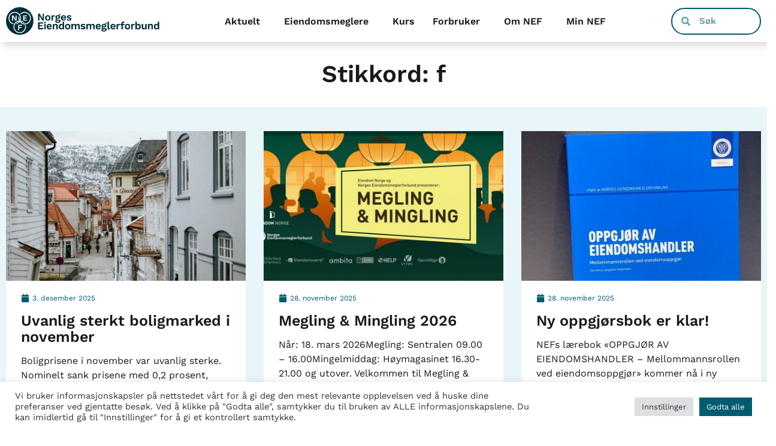

--- FILE ---
content_type: text/html; charset=UTF-8
request_url: https://nef.no/tag/f/
body_size: 27142
content:
<!doctype html>
<html lang="nb-NO">
<head>
	<meta charset="UTF-8">
	<meta name="viewport" content="width=device-width, initial-scale=1">
	<link rel="profile" href="https://gmpg.org/xfn/11">
	<meta name='robots' content='index, follow, max-image-preview:large, max-snippet:-1, max-video-preview:-1' />

	<!-- This site is optimized with the Yoast SEO plugin v26.5 - https://yoast.com/wordpress/plugins/seo/ -->
	<title>f Arkiver - NEF.no</title>
	<link rel="canonical" href="https://nef.no/tag/f/" />
	<meta property="og:locale" content="nb_NO" />
	<meta property="og:type" content="article" />
	<meta property="og:title" content="f Arkiver - NEF.no" />
	<meta property="og:url" content="https://nef.no/tag/f/" />
	<meta property="og:site_name" content="NEF.no" />
	<meta name="twitter:card" content="summary_large_image" />
	<script type="application/ld+json" class="yoast-schema-graph">{"@context":"https://schema.org","@graph":[{"@type":"CollectionPage","@id":"https://nef.no/tag/f/","url":"https://nef.no/tag/f/","name":"f Arkiver - NEF.no","isPartOf":{"@id":"https://nef.no/#website"},"breadcrumb":{"@id":"https://nef.no/tag/f/#breadcrumb"},"inLanguage":"nb-NO"},{"@type":"BreadcrumbList","@id":"https://nef.no/tag/f/#breadcrumb","itemListElement":[{"@type":"ListItem","position":1,"name":"Hjem","item":"https://nef.no/"},{"@type":"ListItem","position":2,"name":"f"}]},{"@type":"WebSite","@id":"https://nef.no/#website","url":"https://nef.no/","name":"NEF.no","description":"Norges Eiendomsmeglerforbund","publisher":{"@id":"https://nef.no/#organization"},"potentialAction":[{"@type":"SearchAction","target":{"@type":"EntryPoint","urlTemplate":"https://nef.no/?s={search_term_string}"},"query-input":{"@type":"PropertyValueSpecification","valueRequired":true,"valueName":"search_term_string"}}],"inLanguage":"nb-NO"},{"@type":"Organization","@id":"https://nef.no/#organization","name":"Norges eiendomsmeglerforbund","url":"https://nef.no/","logo":{"@type":"ImageObject","inLanguage":"nb-NO","@id":"https://nef.no/#/schema/logo/image/","url":"https://nef.no/wp-content/uploads/2023/10/NEF-Logo-Main-DarkBlue.png","contentUrl":"https://nef.no/wp-content/uploads/2023/10/NEF-Logo-Main-DarkBlue.png","width":4480,"height":800,"caption":"Norges eiendomsmeglerforbund"},"image":{"@id":"https://nef.no/#/schema/logo/image/"}}]}</script>
	<!-- / Yoast SEO plugin. -->


<link rel='dns-prefetch' href='//cdn.datatables.net' />
<link rel="alternate" type="application/rss+xml" title="NEF.no &raquo; strøm" href="https://nef.no/feed/" />
<link rel="alternate" type="application/rss+xml" title="NEF.no &raquo; kommentarstrøm" href="https://nef.no/comments/feed/" />
<link rel="alternate" type="application/rss+xml" title="NEF.no &raquo; f stikkord-strøm" href="https://nef.no/tag/f/feed/" />
<style id='wp-img-auto-sizes-contain-inline-css'>
img:is([sizes=auto i],[sizes^="auto," i]){contain-intrinsic-size:3000px 1500px}
/*# sourceURL=wp-img-auto-sizes-contain-inline-css */
</style>
<style id='wp-emoji-styles-inline-css'>

	img.wp-smiley, img.emoji {
		display: inline !important;
		border: none !important;
		box-shadow: none !important;
		height: 1em !important;
		width: 1em !important;
		margin: 0 0.07em !important;
		vertical-align: -0.1em !important;
		background: none !important;
		padding: 0 !important;
	}
/*# sourceURL=wp-emoji-styles-inline-css */
</style>
<link rel='stylesheet' id='wp-block-library-css' href='https://nef.no/wp-includes/css/dist/block-library/style.min.css?ver=28f38e18806edd3f030c3b84ff7729e3' media='all' />
<style id='global-styles-inline-css'>
:root{--wp--preset--aspect-ratio--square: 1;--wp--preset--aspect-ratio--4-3: 4/3;--wp--preset--aspect-ratio--3-4: 3/4;--wp--preset--aspect-ratio--3-2: 3/2;--wp--preset--aspect-ratio--2-3: 2/3;--wp--preset--aspect-ratio--16-9: 16/9;--wp--preset--aspect-ratio--9-16: 9/16;--wp--preset--color--black: #000000;--wp--preset--color--cyan-bluish-gray: #abb8c3;--wp--preset--color--white: #ffffff;--wp--preset--color--pale-pink: #f78da7;--wp--preset--color--vivid-red: #cf2e2e;--wp--preset--color--luminous-vivid-orange: #ff6900;--wp--preset--color--luminous-vivid-amber: #fcb900;--wp--preset--color--light-green-cyan: #7bdcb5;--wp--preset--color--vivid-green-cyan: #00d084;--wp--preset--color--pale-cyan-blue: #8ed1fc;--wp--preset--color--vivid-cyan-blue: #0693e3;--wp--preset--color--vivid-purple: #9b51e0;--wp--preset--gradient--vivid-cyan-blue-to-vivid-purple: linear-gradient(135deg,rgb(6,147,227) 0%,rgb(155,81,224) 100%);--wp--preset--gradient--light-green-cyan-to-vivid-green-cyan: linear-gradient(135deg,rgb(122,220,180) 0%,rgb(0,208,130) 100%);--wp--preset--gradient--luminous-vivid-amber-to-luminous-vivid-orange: linear-gradient(135deg,rgb(252,185,0) 0%,rgb(255,105,0) 100%);--wp--preset--gradient--luminous-vivid-orange-to-vivid-red: linear-gradient(135deg,rgb(255,105,0) 0%,rgb(207,46,46) 100%);--wp--preset--gradient--very-light-gray-to-cyan-bluish-gray: linear-gradient(135deg,rgb(238,238,238) 0%,rgb(169,184,195) 100%);--wp--preset--gradient--cool-to-warm-spectrum: linear-gradient(135deg,rgb(74,234,220) 0%,rgb(151,120,209) 20%,rgb(207,42,186) 40%,rgb(238,44,130) 60%,rgb(251,105,98) 80%,rgb(254,248,76) 100%);--wp--preset--gradient--blush-light-purple: linear-gradient(135deg,rgb(255,206,236) 0%,rgb(152,150,240) 100%);--wp--preset--gradient--blush-bordeaux: linear-gradient(135deg,rgb(254,205,165) 0%,rgb(254,45,45) 50%,rgb(107,0,62) 100%);--wp--preset--gradient--luminous-dusk: linear-gradient(135deg,rgb(255,203,112) 0%,rgb(199,81,192) 50%,rgb(65,88,208) 100%);--wp--preset--gradient--pale-ocean: linear-gradient(135deg,rgb(255,245,203) 0%,rgb(182,227,212) 50%,rgb(51,167,181) 100%);--wp--preset--gradient--electric-grass: linear-gradient(135deg,rgb(202,248,128) 0%,rgb(113,206,126) 100%);--wp--preset--gradient--midnight: linear-gradient(135deg,rgb(2,3,129) 0%,rgb(40,116,252) 100%);--wp--preset--font-size--small: 13px;--wp--preset--font-size--medium: 20px;--wp--preset--font-size--large: 36px;--wp--preset--font-size--x-large: 42px;--wp--preset--spacing--20: 0.44rem;--wp--preset--spacing--30: 0.67rem;--wp--preset--spacing--40: 1rem;--wp--preset--spacing--50: 1.5rem;--wp--preset--spacing--60: 2.25rem;--wp--preset--spacing--70: 3.38rem;--wp--preset--spacing--80: 5.06rem;--wp--preset--shadow--natural: 6px 6px 9px rgba(0, 0, 0, 0.2);--wp--preset--shadow--deep: 12px 12px 50px rgba(0, 0, 0, 0.4);--wp--preset--shadow--sharp: 6px 6px 0px rgba(0, 0, 0, 0.2);--wp--preset--shadow--outlined: 6px 6px 0px -3px rgb(255, 255, 255), 6px 6px rgb(0, 0, 0);--wp--preset--shadow--crisp: 6px 6px 0px rgb(0, 0, 0);}:root { --wp--style--global--content-size: 800px;--wp--style--global--wide-size: 1200px; }:where(body) { margin: 0; }.wp-site-blocks > .alignleft { float: left; margin-right: 2em; }.wp-site-blocks > .alignright { float: right; margin-left: 2em; }.wp-site-blocks > .aligncenter { justify-content: center; margin-left: auto; margin-right: auto; }:where(.wp-site-blocks) > * { margin-block-start: 24px; margin-block-end: 0; }:where(.wp-site-blocks) > :first-child { margin-block-start: 0; }:where(.wp-site-blocks) > :last-child { margin-block-end: 0; }:root { --wp--style--block-gap: 24px; }:root :where(.is-layout-flow) > :first-child{margin-block-start: 0;}:root :where(.is-layout-flow) > :last-child{margin-block-end: 0;}:root :where(.is-layout-flow) > *{margin-block-start: 24px;margin-block-end: 0;}:root :where(.is-layout-constrained) > :first-child{margin-block-start: 0;}:root :where(.is-layout-constrained) > :last-child{margin-block-end: 0;}:root :where(.is-layout-constrained) > *{margin-block-start: 24px;margin-block-end: 0;}:root :where(.is-layout-flex){gap: 24px;}:root :where(.is-layout-grid){gap: 24px;}.is-layout-flow > .alignleft{float: left;margin-inline-start: 0;margin-inline-end: 2em;}.is-layout-flow > .alignright{float: right;margin-inline-start: 2em;margin-inline-end: 0;}.is-layout-flow > .aligncenter{margin-left: auto !important;margin-right: auto !important;}.is-layout-constrained > .alignleft{float: left;margin-inline-start: 0;margin-inline-end: 2em;}.is-layout-constrained > .alignright{float: right;margin-inline-start: 2em;margin-inline-end: 0;}.is-layout-constrained > .aligncenter{margin-left: auto !important;margin-right: auto !important;}.is-layout-constrained > :where(:not(.alignleft):not(.alignright):not(.alignfull)){max-width: var(--wp--style--global--content-size);margin-left: auto !important;margin-right: auto !important;}.is-layout-constrained > .alignwide{max-width: var(--wp--style--global--wide-size);}body .is-layout-flex{display: flex;}.is-layout-flex{flex-wrap: wrap;align-items: center;}.is-layout-flex > :is(*, div){margin: 0;}body .is-layout-grid{display: grid;}.is-layout-grid > :is(*, div){margin: 0;}body{padding-top: 0px;padding-right: 0px;padding-bottom: 0px;padding-left: 0px;}a:where(:not(.wp-element-button)){text-decoration: underline;}:root :where(.wp-element-button, .wp-block-button__link){background-color: #32373c;border-width: 0;color: #fff;font-family: inherit;font-size: inherit;font-style: inherit;font-weight: inherit;letter-spacing: inherit;line-height: inherit;padding-top: calc(0.667em + 2px);padding-right: calc(1.333em + 2px);padding-bottom: calc(0.667em + 2px);padding-left: calc(1.333em + 2px);text-decoration: none;text-transform: inherit;}.has-black-color{color: var(--wp--preset--color--black) !important;}.has-cyan-bluish-gray-color{color: var(--wp--preset--color--cyan-bluish-gray) !important;}.has-white-color{color: var(--wp--preset--color--white) !important;}.has-pale-pink-color{color: var(--wp--preset--color--pale-pink) !important;}.has-vivid-red-color{color: var(--wp--preset--color--vivid-red) !important;}.has-luminous-vivid-orange-color{color: var(--wp--preset--color--luminous-vivid-orange) !important;}.has-luminous-vivid-amber-color{color: var(--wp--preset--color--luminous-vivid-amber) !important;}.has-light-green-cyan-color{color: var(--wp--preset--color--light-green-cyan) !important;}.has-vivid-green-cyan-color{color: var(--wp--preset--color--vivid-green-cyan) !important;}.has-pale-cyan-blue-color{color: var(--wp--preset--color--pale-cyan-blue) !important;}.has-vivid-cyan-blue-color{color: var(--wp--preset--color--vivid-cyan-blue) !important;}.has-vivid-purple-color{color: var(--wp--preset--color--vivid-purple) !important;}.has-black-background-color{background-color: var(--wp--preset--color--black) !important;}.has-cyan-bluish-gray-background-color{background-color: var(--wp--preset--color--cyan-bluish-gray) !important;}.has-white-background-color{background-color: var(--wp--preset--color--white) !important;}.has-pale-pink-background-color{background-color: var(--wp--preset--color--pale-pink) !important;}.has-vivid-red-background-color{background-color: var(--wp--preset--color--vivid-red) !important;}.has-luminous-vivid-orange-background-color{background-color: var(--wp--preset--color--luminous-vivid-orange) !important;}.has-luminous-vivid-amber-background-color{background-color: var(--wp--preset--color--luminous-vivid-amber) !important;}.has-light-green-cyan-background-color{background-color: var(--wp--preset--color--light-green-cyan) !important;}.has-vivid-green-cyan-background-color{background-color: var(--wp--preset--color--vivid-green-cyan) !important;}.has-pale-cyan-blue-background-color{background-color: var(--wp--preset--color--pale-cyan-blue) !important;}.has-vivid-cyan-blue-background-color{background-color: var(--wp--preset--color--vivid-cyan-blue) !important;}.has-vivid-purple-background-color{background-color: var(--wp--preset--color--vivid-purple) !important;}.has-black-border-color{border-color: var(--wp--preset--color--black) !important;}.has-cyan-bluish-gray-border-color{border-color: var(--wp--preset--color--cyan-bluish-gray) !important;}.has-white-border-color{border-color: var(--wp--preset--color--white) !important;}.has-pale-pink-border-color{border-color: var(--wp--preset--color--pale-pink) !important;}.has-vivid-red-border-color{border-color: var(--wp--preset--color--vivid-red) !important;}.has-luminous-vivid-orange-border-color{border-color: var(--wp--preset--color--luminous-vivid-orange) !important;}.has-luminous-vivid-amber-border-color{border-color: var(--wp--preset--color--luminous-vivid-amber) !important;}.has-light-green-cyan-border-color{border-color: var(--wp--preset--color--light-green-cyan) !important;}.has-vivid-green-cyan-border-color{border-color: var(--wp--preset--color--vivid-green-cyan) !important;}.has-pale-cyan-blue-border-color{border-color: var(--wp--preset--color--pale-cyan-blue) !important;}.has-vivid-cyan-blue-border-color{border-color: var(--wp--preset--color--vivid-cyan-blue) !important;}.has-vivid-purple-border-color{border-color: var(--wp--preset--color--vivid-purple) !important;}.has-vivid-cyan-blue-to-vivid-purple-gradient-background{background: var(--wp--preset--gradient--vivid-cyan-blue-to-vivid-purple) !important;}.has-light-green-cyan-to-vivid-green-cyan-gradient-background{background: var(--wp--preset--gradient--light-green-cyan-to-vivid-green-cyan) !important;}.has-luminous-vivid-amber-to-luminous-vivid-orange-gradient-background{background: var(--wp--preset--gradient--luminous-vivid-amber-to-luminous-vivid-orange) !important;}.has-luminous-vivid-orange-to-vivid-red-gradient-background{background: var(--wp--preset--gradient--luminous-vivid-orange-to-vivid-red) !important;}.has-very-light-gray-to-cyan-bluish-gray-gradient-background{background: var(--wp--preset--gradient--very-light-gray-to-cyan-bluish-gray) !important;}.has-cool-to-warm-spectrum-gradient-background{background: var(--wp--preset--gradient--cool-to-warm-spectrum) !important;}.has-blush-light-purple-gradient-background{background: var(--wp--preset--gradient--blush-light-purple) !important;}.has-blush-bordeaux-gradient-background{background: var(--wp--preset--gradient--blush-bordeaux) !important;}.has-luminous-dusk-gradient-background{background: var(--wp--preset--gradient--luminous-dusk) !important;}.has-pale-ocean-gradient-background{background: var(--wp--preset--gradient--pale-ocean) !important;}.has-electric-grass-gradient-background{background: var(--wp--preset--gradient--electric-grass) !important;}.has-midnight-gradient-background{background: var(--wp--preset--gradient--midnight) !important;}.has-small-font-size{font-size: var(--wp--preset--font-size--small) !important;}.has-medium-font-size{font-size: var(--wp--preset--font-size--medium) !important;}.has-large-font-size{font-size: var(--wp--preset--font-size--large) !important;}.has-x-large-font-size{font-size: var(--wp--preset--font-size--x-large) !important;}
:root :where(.wp-block-pullquote){font-size: 1.5em;line-height: 1.6;}
/*# sourceURL=global-styles-inline-css */
</style>
<link rel='stylesheet' id='contact-form-7-css' href='https://nef.no/wp-content/plugins/contact-form-7/includes/css/styles.css?ver=6.1.4' media='all' />
<link rel='stylesheet' id='cookie-law-info-css' href='https://nef.no/wp-content/plugins/cookie-law-info/legacy/public/css/cookie-law-info-public.css?ver=3.3.8' media='all' />
<link rel='stylesheet' id='cookie-law-info-gdpr-css' href='https://nef.no/wp-content/plugins/cookie-law-info/legacy/public/css/cookie-law-info-gdpr.css?ver=3.3.8' media='all' />
<link rel='stylesheet' id='datatables-css-css' href='https://cdn.datatables.net/1.13.1/css/jquery.dataTables.min.css?ver=28f38e18806edd3f030c3b84ff7729e3' media='all' />
<link rel='stylesheet' id='member-list-css-css' href='https://nef.no/wp-content/plugins/nef-medlemsliste/member-list.css?ver=1756904802' media='all' />
<link rel='stylesheet' id='datatables-responsive-css-css' href='https://cdn.datatables.net/responsive/2.4.1/css/responsive.dataTables.min.css?ver=28f38e18806edd3f030c3b84ff7729e3' media='all' />
<link rel='stylesheet' id='wp-job-manager-job-listings-css' href='https://nef.no/wp-content/plugins/wp-job-manager/assets/dist/css/job-listings.css?ver=598383a28ac5f9f156e4' media='all' />
<link rel='stylesheet' id='hello-elementor-css' href='https://nef.no/wp-content/themes/hello-elementor/assets/css/reset.css?ver=3.4.5' media='all' />
<link rel='stylesheet' id='hello-elementor-theme-style-css' href='https://nef.no/wp-content/themes/hello-elementor/assets/css/theme.css?ver=3.4.5' media='all' />
<link rel='stylesheet' id='hello-elementor-header-footer-css' href='https://nef.no/wp-content/themes/hello-elementor/assets/css/header-footer.css?ver=3.4.5' media='all' />
<link rel='stylesheet' id='elementor-frontend-css' href='https://nef.no/wp-content/plugins/elementor/assets/css/frontend.min.css?ver=3.33.4' media='all' />
<link rel='stylesheet' id='elementor-post-28672-css' href='https://nef.no/wp-content/uploads/elementor/css/post-28672.css?ver=1765369676' media='all' />
<link rel='stylesheet' id='widget-image-css' href='https://nef.no/wp-content/plugins/elementor/assets/css/widget-image.min.css?ver=3.33.4' media='all' />
<link rel='stylesheet' id='widget-nav-menu-css' href='https://nef.no/wp-content/plugins/elementor-pro/assets/css/widget-nav-menu.min.css?ver=3.33.2' media='all' />
<link rel='stylesheet' id='widget-search-form-css' href='https://nef.no/wp-content/plugins/elementor-pro/assets/css/widget-search-form.min.css?ver=3.33.2' media='all' />
<link rel='stylesheet' id='e-sticky-css' href='https://nef.no/wp-content/plugins/elementor-pro/assets/css/modules/sticky.min.css?ver=3.33.2' media='all' />
<link rel='stylesheet' id='e-motion-fx-css' href='https://nef.no/wp-content/plugins/elementor-pro/assets/css/modules/motion-fx.min.css?ver=3.33.2' media='all' />
<link rel='stylesheet' id='widget-heading-css' href='https://nef.no/wp-content/plugins/elementor/assets/css/widget-heading.min.css?ver=3.33.4' media='all' />
<link rel='stylesheet' id='widget-posts-css' href='https://nef.no/wp-content/plugins/elementor-pro/assets/css/widget-posts.min.css?ver=3.33.2' media='all' />
<link rel='stylesheet' id='uael-frontend-css' href='https://nef.no/wp-content/plugins/ultimate-elementor/assets/min-css/uael-frontend.min.css?ver=1.42.0' media='all' />
<link rel='stylesheet' id='uael-teammember-social-icons-css' href='https://nef.no/wp-content/plugins/elementor/assets/css/widget-social-icons.min.css?ver=3.24.0' media='all' />
<link rel='stylesheet' id='uael-social-share-icons-brands-css' href='https://nef.no/wp-content/plugins/elementor/assets/lib/font-awesome/css/brands.css?ver=5.15.3' media='all' />
<link rel='stylesheet' id='uael-social-share-icons-fontawesome-css' href='https://nef.no/wp-content/plugins/elementor/assets/lib/font-awesome/css/fontawesome.css?ver=5.15.3' media='all' />
<link rel='stylesheet' id='uael-nav-menu-icons-css' href='https://nef.no/wp-content/plugins/elementor/assets/lib/font-awesome/css/solid.css?ver=5.15.3' media='all' />
<link rel='stylesheet' id='elementor-post-28694-css' href='https://nef.no/wp-content/uploads/elementor/css/post-28694.css?ver=1765369676' media='all' />
<link rel='stylesheet' id='elementor-post-28697-css' href='https://nef.no/wp-content/uploads/elementor/css/post-28697.css?ver=1765369673' media='all' />
<link rel='stylesheet' id='elementor-post-29808-css' href='https://nef.no/wp-content/uploads/elementor/css/post-29808.css?ver=1765369727' media='all' />
<link rel='stylesheet' id='wp-pagenavi-css' href='https://nef.no/wp-content/plugins/wp-pagenavi/pagenavi-css.css?ver=2.70' media='all' />
<link rel='stylesheet' id='ecs-styles-css' href='https://nef.no/wp-content/plugins/ele-custom-skin/assets/css/ecs-style.css?ver=3.1.9' media='all' />
<link rel='stylesheet' id='elementor-post-29471-css' href='https://nef.no/wp-content/uploads/elementor/css/post-29471.css?ver=1712747259' media='all' />
<link rel='stylesheet' id='elementor-post-29689-css' href='https://nef.no/wp-content/uploads/elementor/css/post-29689.css?ver=1749141974' media='all' />
<link rel='stylesheet' id='elementor-post-29892-css' href='https://nef.no/wp-content/uploads/elementor/css/post-29892.css?ver=1668419067' media='all' />
<link rel='stylesheet' id='elementor-post-30124-css' href='https://nef.no/wp-content/uploads/elementor/css/post-30124.css?ver=1666958439' media='all' />
<link rel='stylesheet' id='elementor-post-30307-css' href='https://nef.no/wp-content/uploads/elementor/css/post-30307.css?ver=1742481500' media='all' />
<link rel='stylesheet' id='elementor-post-30373-css' href='https://nef.no/wp-content/uploads/elementor/css/post-30373.css?ver=1668419021' media='all' />
<link rel='stylesheet' id='elementor-post-30494-css' href='https://nef.no/wp-content/uploads/elementor/css/post-30494.css?ver=1666958228' media='all' />
<link rel='stylesheet' id='elementor-post-30517-css' href='https://nef.no/wp-content/uploads/elementor/css/post-30517.css?ver=1664793708' media='all' />
<link rel='stylesheet' id='elementor-post-30767-css' href='https://nef.no/wp-content/uploads/elementor/css/post-30767.css?ver=1664468090' media='all' />
<link rel='stylesheet' id='elementor-post-30835-css' href='https://nef.no/wp-content/uploads/elementor/css/post-30835.css?ver=1669990824' media='all' />
<link rel='stylesheet' id='elementor-post-31008-css' href='https://nef.no/wp-content/uploads/elementor/css/post-31008.css?ver=1668505883' media='all' />
<link rel='stylesheet' id='elementor-post-31152-css' href='https://nef.no/wp-content/uploads/elementor/css/post-31152.css?ver=1667229468' media='all' />
<link rel='stylesheet' id='elementor-post-31207-css' href='https://nef.no/wp-content/uploads/elementor/css/post-31207.css?ver=1668769166' media='all' />
<link rel='stylesheet' id='elementor-post-32316-css' href='https://nef.no/wp-content/uploads/elementor/css/post-32316.css?ver=1666876860' media='all' />
<link rel='stylesheet' id='elementor-post-32531-css' href='https://nef.no/wp-content/uploads/elementor/css/post-32531.css?ver=1749141989' media='all' />
<link rel='stylesheet' id='elementor-post-33861-css' href='https://nef.no/wp-content/uploads/elementor/css/post-33861.css?ver=1749142003' media='all' />
<link rel='stylesheet' id='elementor-post-40810-css' href='https://nef.no/wp-content/uploads/elementor/css/post-40810.css?ver=1704968137' media='all' />
<link rel='stylesheet' id='elementor-gf-local-worksans-css' href='https://nef.no/wp-content/uploads/elementor/google-fonts/css/worksans.css?ver=1742289262' media='all' />
<script src="https://nef.no/wp-includes/js/jquery/jquery.min.js?ver=3.7.1" id="jquery-core-js"></script>
<script src="https://nef.no/wp-includes/js/jquery/jquery-migrate.min.js?ver=3.4.1" id="jquery-migrate-js"></script>
<script id="cookie-law-info-js-extra">
var Cli_Data = {"nn_cookie_ids":[],"cookielist":[],"non_necessary_cookies":[],"ccpaEnabled":"","ccpaRegionBased":"","ccpaBarEnabled":"","strictlyEnabled":["necessary","obligatoire"],"ccpaType":"gdpr","js_blocking":"","custom_integration":"","triggerDomRefresh":"","secure_cookies":""};
var cli_cookiebar_settings = {"animate_speed_hide":"500","animate_speed_show":"500","background":"#FFF","border":"#b1a6a6c2","border_on":"","button_1_button_colour":"#005b71","button_1_button_hover":"#00495a","button_1_link_colour":"#fff","button_1_as_button":"1","button_1_new_win":"","button_2_button_colour":"#333","button_2_button_hover":"#292929","button_2_link_colour":"#444","button_2_as_button":"","button_2_hidebar":"","button_3_button_colour":"#dedfe0","button_3_button_hover":"#b2b2b3","button_3_link_colour":"#333333","button_3_as_button":"1","button_3_new_win":"","button_4_button_colour":"#dedfe0","button_4_button_hover":"#b2b2b3","button_4_link_colour":"#333333","button_4_as_button":"1","button_7_button_colour":"#005b71","button_7_button_hover":"#00495a","button_7_link_colour":"#fff","button_7_as_button":"1","button_7_new_win":"","font_family":"inherit","header_fix":"","notify_animate_hide":"1","notify_animate_show":"","notify_div_id":"#cookie-law-info-bar","notify_position_horizontal":"left","notify_position_vertical":"bottom","scroll_close":"","scroll_close_reload":"","accept_close_reload":"","reject_close_reload":"","showagain_tab":"","showagain_background":"#fff","showagain_border":"#000","showagain_div_id":"#cookie-law-info-again","showagain_x_position":"100px","text":"#333333","show_once_yn":"","show_once":"10000","logging_on":"","as_popup":"","popup_overlay":"1","bar_heading_text":"","cookie_bar_as":"banner","popup_showagain_position":"bottom-right","widget_position":"left"};
var log_object = {"ajax_url":"https://nef.no/wp-admin/admin-ajax.php"};
//# sourceURL=cookie-law-info-js-extra
</script>
<script src="https://nef.no/wp-content/plugins/cookie-law-info/legacy/public/js/cookie-law-info-public.js?ver=3.3.8" id="cookie-law-info-js"></script>
<script src="https://cdn.datatables.net/responsive/2.4.1/js/dataTables.responsive.min.js?ver=28f38e18806edd3f030c3b84ff7729e3" id="datatables-responsive-js-js"></script>
<script id="ecs_ajax_load-js-extra">
var ecs_ajax_params = {"ajaxurl":"https://nef.no/wp-admin/admin-ajax.php","posts":"{\"tag\":\"f\",\"error\":\"\",\"m\":\"\",\"p\":0,\"post_parent\":\"\",\"subpost\":\"\",\"subpost_id\":\"\",\"attachment\":\"\",\"attachment_id\":0,\"name\":\"\",\"pagename\":\"\",\"page_id\":0,\"second\":\"\",\"minute\":\"\",\"hour\":\"\",\"day\":0,\"monthnum\":0,\"year\":0,\"w\":0,\"category_name\":\"\",\"cat\":\"\",\"tag_id\":759,\"author\":\"\",\"author_name\":\"\",\"feed\":\"\",\"tb\":\"\",\"paged\":0,\"meta_key\":\"\",\"meta_value\":\"\",\"preview\":\"\",\"s\":\"\",\"sentence\":\"\",\"title\":\"\",\"fields\":\"all\",\"menu_order\":\"\",\"embed\":\"\",\"category__in\":[],\"category__not_in\":[],\"category__and\":[],\"post__in\":[],\"post__not_in\":[],\"post_name__in\":[],\"tag__in\":[],\"tag__not_in\":[],\"tag__and\":[],\"tag_slug__in\":[\"f\"],\"tag_slug__and\":[],\"post_parent__in\":[],\"post_parent__not_in\":[],\"author__in\":[],\"author__not_in\":[],\"search_columns\":[],\"ignore_sticky_posts\":false,\"suppress_filters\":false,\"cache_results\":true,\"update_post_term_cache\":true,\"update_menu_item_cache\":false,\"lazy_load_term_meta\":true,\"update_post_meta_cache\":true,\"post_type\":\"\",\"posts_per_page\":10,\"nopaging\":false,\"comments_per_page\":\"50\",\"no_found_rows\":false,\"order\":\"DESC\"}"};
//# sourceURL=ecs_ajax_load-js-extra
</script>
<script src="https://nef.no/wp-content/plugins/ele-custom-skin/assets/js/ecs_ajax_pagination.js?ver=3.1.9" id="ecs_ajax_load-js"></script>
<script src="https://nef.no/wp-content/plugins/ele-custom-skin/assets/js/ecs.js?ver=3.1.9" id="ecs-script-js"></script>
<link rel="https://api.w.org/" href="https://nef.no/wp-json/" /><link rel="alternate" title="JSON" type="application/json" href="https://nef.no/wp-json/wp/v2/tags/759" /><link rel="EditURI" type="application/rsd+xml" title="RSD" href="https://nef.no/xmlrpc.php?rsd" />

<meta name="cdp-version" content="1.5.0" /><!-- start Simple Custom CSS and JS -->
<style>
.post-password-form{
	margin: 50px auto;
    width: 100%;
    max-width: 1280px;
    padding: 30px;
}</style>
<!-- end Simple Custom CSS and JS -->
<!-- start Simple Custom CSS and JS -->
<style>
.lbltxt{
	margin: 20px 0px 0px;
}</style>
<!-- end Simple Custom CSS and JS -->
<!-- start Simple Custom CSS and JS -->
<style>
@media (max-width: 767px){
	.tag-post{
	top: 26px !important;
	left: 22px !important;
}
}</style>
<!-- end Simple Custom CSS and JS -->
<!-- start Simple Custom CSS and JS -->
<style>
.elementor-widget-text-editor h2{
	margin-top: 2rem;
	margin-bottom: 0.75rem;
}
.elementor-widget-text-editor h3{
	margin-top: 2rem;
	margin-bottom: 0.75rem;
}
.elementor-widget-text-editor h4{
	margin-top: 1.5rem;
	margin-bottom: 0.75rem;
}
.elementor-widget-theme-post-content h2{
	margin-top: 2rem;
	margin-bottom: 0.75rem
}
.elementor-widget-theme-post-content h3{
	margin-top: 2rem;
	margin-bottom: 0.75rem
}
.elementor-widget-theme-post-content h4{
	margin-top: 1.5rem;
	margin-bottom: 0.75rem
}

.elementor-widget-theme-post-content ol{
	margin-bottom: 20px;	
}
.elementor-widget-theme-post-content ul{
	margin-bottom: 20px;	
}
.elementor-widget-theme-post-content li{
	margin-bottom: 10px;
}
.has-medium-font-size {
	line-height: 1.25em;
	margin-bottom: 5px;
}
</style>
<!-- end Simple Custom CSS and JS -->
<!-- start Simple Custom CSS and JS -->
<style>
.job_listing.type-job_listing{
	margin: 60px 0;
}</style>
<!-- end Simple Custom CSS and JS -->
<!-- start Simple Custom CSS and JS -->
<style>
.elementor-price-table .elementor-price-table__header{
	line-height: 1 !important;
	padding: 20px 15px !important;
}
.elementor-price-table .elementor-price-table__features-list li{
	line-height: 1.2 !important;
}
.elementor-price-table .elementor-price-table__features-list li .elementor-price-table__feature-inner{
	margin-left: 20px !important;
	margin-right: 20px !important;
}
.elementor-price-table .elementor-price-table__heading{
	margin: 0 0 5px !important;
}</style>
<!-- end Simple Custom CSS and JS -->
<!-- start Simple Custom CSS and JS -->
<style>
.cli-switch input:checked + .cli-slider{
	background-color: #005B71;
}
#wt-cli-privacy-save-btn{
	background-color: #005B71;
}
.wt-cli-ckyes-brand-logo{
	display: none;
}</style>
<!-- end Simple Custom CSS and JS -->
<!-- start Simple Custom CSS and JS -->
<style>
.bestilling-skjema{
	display: flex;
	flex-direction: row;
	flex-wrap: wrap;
	justify-content: space-between;
}
.bestilling-item{
	width: 50%;
	padding: 1rem;
}
</style>
<!-- end Simple Custom CSS and JS -->
<!-- start Simple Custom CSS and JS -->
<style>
/*Lokalforeninger */
/* Desktop */
.elementor-column.lokalforeninger-logo-column {
    width: 80px;
	min-width: 80px;
}
.elementor-column.lokalforeninger-text-column {
    width: auto;
}

/* Tablet */
body[data-elementor-device-mode=tablet] .elementor-column.lokalforeninger-logo-column {
    width: 80px;
	min-width: 80px;
}
body[data-elementor-device-mode=tablet] .elementor-column.lokalforeninger-text-column {
    width: auto;
}

/* Mobile */
body[data-elementor-device-mode=mobile] .elementor-column.lokalforeninger-logo-column {
    width: 80px;
	min-width: 80px;
}
body[data-elementor-device-mode=mobile] .elementor-column.lokalforeninger-text-column {
    width: auto;
}
</style>
<!-- end Simple Custom CSS and JS -->
<!-- Google tag (gtag.js) -->
<script async src="https://www.googletagmanager.com/gtag/js?id=UA-7950798-1"></script>
<script>
  window.dataLayer = window.dataLayer || [];
  function gtag(){dataLayer.push(arguments);}
  gtag('js', new Date());

  gtag('config', 'UA-7950798-1');
</script>

<meta name="google-site-verification" content="qPaZxqdhZnIkQXcWO53wp_0Sj7Kjo9DCIKzqVAlbtWg" /><meta name="generator" content="Elementor 3.33.4; features: e_font_icon_svg, additional_custom_breakpoints; settings: css_print_method-external, google_font-enabled, font_display-swap">
			<style>
				.e-con.e-parent:nth-of-type(n+4):not(.e-lazyloaded):not(.e-no-lazyload),
				.e-con.e-parent:nth-of-type(n+4):not(.e-lazyloaded):not(.e-no-lazyload) * {
					background-image: none !important;
				}
				@media screen and (max-height: 1024px) {
					.e-con.e-parent:nth-of-type(n+3):not(.e-lazyloaded):not(.e-no-lazyload),
					.e-con.e-parent:nth-of-type(n+3):not(.e-lazyloaded):not(.e-no-lazyload) * {
						background-image: none !important;
					}
				}
				@media screen and (max-height: 640px) {
					.e-con.e-parent:nth-of-type(n+2):not(.e-lazyloaded):not(.e-no-lazyload),
					.e-con.e-parent:nth-of-type(n+2):not(.e-lazyloaded):not(.e-no-lazyload) * {
						background-image: none !important;
					}
				}
			</style>
			<noscript><style>.lazyload[data-src]{display:none !important;}</style></noscript><style>.lazyload{background-image:none !important;}.lazyload:before{background-image:none !important;}</style><style class="wpcode-css-snippet">.old-post-badge {
    background: rgba(255 102 102 /7%);
    color: #ff6666;
    padding: 10px;
    display: flex;
    flex-direction: row;
    justify-content: center;
    align-items: center;
    gap: 10px;
    text-align: center;
    border-radius: 5px;
    font-size: 14px;
    margin-top: 20px;
}
.old-post-badge p{
    margin-block-end: 0;
}</style><link rel="icon" href="https://nef.no/wp-content/uploads/2022/08/NEF-fav_icon-elementor_v2-150x150.png" sizes="32x32" />
<link rel="icon" href="https://nef.no/wp-content/uploads/2022/08/NEF-fav_icon-elementor_v2-450x450.png" sizes="192x192" />
<link rel="apple-touch-icon" href="https://nef.no/wp-content/uploads/2022/08/NEF-fav_icon-elementor_v2-450x450.png" />
<meta name="msapplication-TileImage" content="https://nef.no/wp-content/uploads/2022/08/NEF-fav_icon-elementor_v2-450x450.png" />
</head>
<body class="archive tag tag-f tag-759 wp-custom-logo wp-embed-responsive wp-theme-hello-elementor hello-elementor-default hello-elementor elementor-page-29808 elementor-default elementor-template-full-width elementor-kit-28672">


<a class="skip-link screen-reader-text" href="#content">Skip to content</a>

		<header data-elementor-type="header" data-elementor-id="28694" class="elementor elementor-28694 elementor-location-header" data-elementor-post-type="elementor_library">
					<section class="elementor-section elementor-top-section elementor-element elementor-element-6d8934c elementor-section-content-middle elementor-section-stretched nav-bar elementor-hidden-tablet elementor-hidden-mobile elementor-section-boxed elementor-section-height-default elementor-section-height-default" data-id="6d8934c" data-element_type="section" data-settings="{&quot;background_background&quot;:&quot;classic&quot;,&quot;sticky&quot;:&quot;top&quot;,&quot;stretch_section&quot;:&quot;section-stretched&quot;,&quot;sticky_on&quot;:[&quot;desktop&quot;,&quot;tablet&quot;,&quot;mobile&quot;],&quot;sticky_offset&quot;:0,&quot;sticky_effects_offset&quot;:0,&quot;sticky_anchor_link_offset&quot;:0}">
						<div class="elementor-container elementor-column-gap-default">
					<div class="elementor-column elementor-col-100 elementor-top-column elementor-element elementor-element-9cb12d0" data-id="9cb12d0" data-element_type="column">
			<div class="elementor-widget-wrap elementor-element-populated">
						<div class="elementor-element elementor-element-a403eea elementor-widget__width-initial site-logo elementor-widget elementor-widget-theme-site-logo elementor-widget-image" data-id="a403eea" data-element_type="widget" data-widget_type="theme-site-logo.default">
				<div class="elementor-widget-container">
											<a href="https://nef.no">
			<img fetchpriority="high" width="4480" height="800" src="[data-uri]" class="attachment-full size-full wp-image-39352 lazyload" alt=""   data-src="https://nef.no/wp-content/uploads/2023/10/NEF-Logo-Main-DarkBlue.png" decoding="async" data-srcset="https://nef.no/wp-content/uploads/2023/10/NEF-Logo-Main-DarkBlue.png 4480w, https://nef.no/wp-content/uploads/2023/10/NEF-Logo-Main-DarkBlue-450x80.png 450w, https://nef.no/wp-content/uploads/2023/10/NEF-Logo-Main-DarkBlue-1024x183.png 1024w, https://nef.no/wp-content/uploads/2023/10/NEF-Logo-Main-DarkBlue-1536x274.png 1536w, https://nef.no/wp-content/uploads/2023/10/NEF-Logo-Main-DarkBlue-2048x366.png 2048w" data-sizes="auto" data-eio-rwidth="4480" data-eio-rheight="800" /><noscript><img fetchpriority="high" width="4480" height="800" src="https://nef.no/wp-content/uploads/2023/10/NEF-Logo-Main-DarkBlue.png" class="attachment-full size-full wp-image-39352" alt="" srcset="https://nef.no/wp-content/uploads/2023/10/NEF-Logo-Main-DarkBlue.png 4480w, https://nef.no/wp-content/uploads/2023/10/NEF-Logo-Main-DarkBlue-450x80.png 450w, https://nef.no/wp-content/uploads/2023/10/NEF-Logo-Main-DarkBlue-1024x183.png 1024w, https://nef.no/wp-content/uploads/2023/10/NEF-Logo-Main-DarkBlue-1536x274.png 1536w, https://nef.no/wp-content/uploads/2023/10/NEF-Logo-Main-DarkBlue-2048x366.png 2048w" sizes="(max-width: 4480px) 100vw, 4480px" data-eio="l" /></noscript>				</a>
											</div>
				</div>
				<div class="elementor-element elementor-element-1eaafb1 elementor-nav-menu__align-center elementor-widget__width-auto elementor-nav-menu--stretch elementor-nav-menu--dropdown-tablet elementor-nav-menu__text-align-aside elementor-nav-menu--toggle elementor-nav-menu--burger elementor-widget elementor-widget-nav-menu" data-id="1eaafb1" data-element_type="widget" data-settings="{&quot;submenu_icon&quot;:{&quot;value&quot;:&quot;&lt;i aria-hidden=\&quot;true\&quot; class=\&quot;\&quot;&gt;&lt;\/i&gt;&quot;,&quot;library&quot;:&quot;&quot;},&quot;full_width&quot;:&quot;stretch&quot;,&quot;layout&quot;:&quot;horizontal&quot;,&quot;toggle&quot;:&quot;burger&quot;}" data-widget_type="nav-menu.default">
				<div class="elementor-widget-container">
								<nav aria-label="Meny" class="elementor-nav-menu--main elementor-nav-menu__container elementor-nav-menu--layout-horizontal e--pointer-background e--animation-fade">
				<ul id="menu-1-1eaafb1" class="elementor-nav-menu"><li class="menu-item menu-item-type-post_type menu-item-object-page menu-item-has-children menu-item-28719"><a href="https://nef.no/aktuelt/" class="elementor-item">Aktuelt</a>
<ul class="sub-menu elementor-nav-menu--dropdown">
	<li class="menu-item menu-item-type-post_type menu-item-object-page menu-item-30370"><a href="https://nef.no/nyheter/" class="elementor-sub-item">Nyheter</a></li>
	<li class="menu-item menu-item-type-post_type menu-item-object-page menu-item-30371"><a href="https://nef.no/fagartikler/" class="elementor-sub-item">Fagartikler</a></li>
	<li class="menu-item menu-item-type-post_type menu-item-object-page menu-item-30380"><a href="https://nef.no/pressemeldinger/" class="elementor-sub-item">Pressemeldinger</a></li>
	<li class="menu-item menu-item-type-post_type menu-item-object-page menu-item-30381"><a href="https://nef.no/statistikk-og-analyser/" class="elementor-sub-item">Statistikk og analyser</a></li>
	<li class="menu-item menu-item-type-post_type menu-item-object-page menu-item-30387"><a href="https://nef.no/interessepolitikk/" class="elementor-sub-item">Interessepolitikk</a></li>
	<li class="menu-item menu-item-type-post_type menu-item-object-page menu-item-41964"><a href="https://nef.no/horinger/" class="elementor-sub-item">Høringer</a></li>
</ul>
</li>
<li class="menu-item menu-item-type-post_type menu-item-object-page menu-item-has-children menu-item-30394"><a href="https://nef.no/eiendomsmeglere/" class="elementor-item">Eiendomsmeglere</a>
<ul class="sub-menu elementor-nav-menu--dropdown">
	<li class="menu-item menu-item-type-post_type menu-item-object-page menu-item-30397"><a href="https://nef.no/medlemskap/" class="elementor-sub-item">Medlemskap</a></li>
	<li class="menu-item menu-item-type-post_type menu-item-object-page menu-item-30401"><a href="https://nef.no/eiendomsmeglere/juridisk-bistand/" class="elementor-sub-item">Juridisk bistand fra NEF</a></li>
	<li class="menu-item menu-item-type-post_type menu-item-object-page menu-item-30402"><a href="https://nef.no/eiendomsmeglere/ledige-stillinger/" class="elementor-sub-item">Ledige stillinger</a></li>
	<li class="menu-item menu-item-type-post_type menu-item-object-page menu-item-45033"><a href="https://nef.no/medlemskap/fordelsprogram/" class="elementor-sub-item">NEF fordelsprogram</a></li>
	<li class="menu-item menu-item-type-post_type menu-item-object-page menu-item-32087"><a href="https://nef.no/eiendomsmeglere/bransjemagasin/" class="elementor-sub-item">Bransjemagasin</a></li>
	<li class="menu-item menu-item-type-post_type menu-item-object-page menu-item-30403"><a href="https://nef.no/eiendomsmeglere/proptech/" class="elementor-sub-item">Proptech</a></li>
	<li class="menu-item menu-item-type-post_type menu-item-object-page menu-item-30404"><a href="https://nef.no/om-nef/relaterte-organisasjoner/" class="elementor-sub-item">Relaterte organisasjoner</a></li>
	<li class="menu-item menu-item-type-post_type menu-item-object-page menu-item-30405"><a href="https://nef.no/butikk/" class="elementor-sub-item">Butikk</a></li>
	<li class="menu-item menu-item-type-post_type menu-item-object-page menu-item-36744"><a href="https://nef.no/gullmegleren/" class="elementor-sub-item">Gullmegleren</a></li>
</ul>
</li>
<li class="menu-item menu-item-type-post_type menu-item-object-page menu-item-30398"><a href="https://nef.no/kurs/" class="elementor-item">Kurs</a></li>
<li class="menu-item menu-item-type-post_type menu-item-object-page menu-item-has-children menu-item-28717"><a href="https://nef.no/forbruker/" class="elementor-item">Forbruker</a>
<ul class="sub-menu elementor-nav-menu--dropdown">
	<li class="menu-item menu-item-type-post_type menu-item-object-page menu-item-30407"><a href="https://nef.no/forbruker/boligpriser/" class="elementor-sub-item">Boligpriser</a></li>
	<li class="menu-item menu-item-type-post_type menu-item-object-page menu-item-30409"><a href="https://nef.no/forbruker/slik-kjoper-du-bolig/" class="elementor-sub-item">Slik kjøper du bolig</a></li>
	<li class="menu-item menu-item-type-post_type menu-item-object-page menu-item-30408"><a href="https://nef.no/forbruker/slik-selger-du-bolig/" class="elementor-sub-item">Slik selger du bolig</a></li>
	<li class="menu-item menu-item-type-post_type menu-item-object-page menu-item-30411"><a href="https://nef.no/forbruker/ordbok/" class="elementor-sub-item">Ordbok</a></li>
</ul>
</li>
<li class="menu-item menu-item-type-post_type menu-item-object-page menu-item-has-children menu-item-28710"><a href="https://nef.no/om-nef/" class="elementor-item">Om NEF</a>
<ul class="sub-menu elementor-nav-menu--dropdown">
	<li class="menu-item menu-item-type-post_type menu-item-object-page menu-item-31942"><a href="https://nef.no/om-nef/kontaktinfo/" class="elementor-sub-item">Kontaktinfo</a></li>
	<li class="menu-item menu-item-type-post_type menu-item-object-page menu-item-30413"><a href="https://nef.no/om-nef/kontaktinfo/pressekontakter/" class="elementor-sub-item">Pressekontakter</a></li>
	<li class="menu-item menu-item-type-post_type menu-item-object-page menu-item-30414"><a href="https://nef.no/om-nef/kontaktinfo/ansatte/" class="elementor-sub-item">Ansatte</a></li>
	<li class="menu-item menu-item-type-post_type menu-item-object-page menu-item-30415"><a href="https://nef.no/om-nef/kontaktinfo/styret-i-nef/" class="elementor-sub-item">Styret i NEF</a></li>
	<li class="menu-item menu-item-type-post_type menu-item-object-page menu-item-30416"><a href="https://nef.no/om-nef/lokalforeninger/" class="elementor-sub-item">Lokalforeninger</a></li>
	<li class="menu-item menu-item-type-post_type menu-item-object-page menu-item-42467"><a href="https://nef.no/om-nef/nef-ung/" class="elementor-sub-item">NEF Ung</a></li>
	<li class="menu-item menu-item-type-post_type menu-item-object-page menu-item-34121"><a href="https://nef.no/eiendomsmeglere/nef-regelverk/" class="elementor-sub-item">Regler og vedtekter</a></li>
	<li class="menu-item menu-item-type-post_type menu-item-object-page menu-item-30417"><a href="https://nef.no/om-nef/historikk/" class="elementor-sub-item">Historikk</a></li>
	<li class="menu-item menu-item-type-post_type menu-item-object-page menu-item-35690"><a href="https://nef.no/om-nef/about-norwegian-association-of-real-estate-agents-nef/" class="elementor-sub-item">About Norwegian Association of Real Estate Agents (NEF)</a></li>
	<li class="menu-item menu-item-type-post_type menu-item-object-page menu-item-30418"><a href="https://nef.no/om-nef/annonsering/" class="elementor-sub-item">Annonsering</a></li>
	<li class="menu-item menu-item-type-post_type menu-item-object-page menu-item-30419"><a href="https://nef.no/om-nef/mediebibliotek/" class="elementor-sub-item">Mediebibliotek</a></li>
</ul>
</li>
<li class="menu-item menu-item-type-custom menu-item-object-custom menu-item-32015"><a href="https://nef.powerappsportals.com/SignIn/" class="elementor-item">Min NEF</a></li>
</ul>			</nav>
					<div class="elementor-menu-toggle" role="button" tabindex="0" aria-label="Menu Toggle" aria-expanded="false">
			<svg aria-hidden="true" role="presentation" class="elementor-menu-toggle__icon--open e-font-icon-svg e-eicon-menu-bar" viewBox="0 0 1000 1000" xmlns="http://www.w3.org/2000/svg"><path d="M104 333H896C929 333 958 304 958 271S929 208 896 208H104C71 208 42 237 42 271S71 333 104 333ZM104 583H896C929 583 958 554 958 521S929 458 896 458H104C71 458 42 487 42 521S71 583 104 583ZM104 833H896C929 833 958 804 958 771S929 708 896 708H104C71 708 42 737 42 771S71 833 104 833Z"></path></svg><svg aria-hidden="true" role="presentation" class="elementor-menu-toggle__icon--close e-font-icon-svg e-eicon-close" viewBox="0 0 1000 1000" xmlns="http://www.w3.org/2000/svg"><path d="M742 167L500 408 258 167C246 154 233 150 217 150 196 150 179 158 167 167 154 179 150 196 150 212 150 229 154 242 171 254L408 500 167 742C138 771 138 800 167 829 196 858 225 858 254 829L496 587 738 829C750 842 767 846 783 846 800 846 817 842 829 829 842 817 846 804 846 783 846 767 842 750 829 737L588 500 833 258C863 229 863 200 833 171 804 137 775 137 742 167Z"></path></svg>		</div>
					<nav class="elementor-nav-menu--dropdown elementor-nav-menu__container" aria-hidden="true">
				<ul id="menu-2-1eaafb1" class="elementor-nav-menu"><li class="menu-item menu-item-type-post_type menu-item-object-page menu-item-has-children menu-item-28719"><a href="https://nef.no/aktuelt/" class="elementor-item" tabindex="-1">Aktuelt</a>
<ul class="sub-menu elementor-nav-menu--dropdown">
	<li class="menu-item menu-item-type-post_type menu-item-object-page menu-item-30370"><a href="https://nef.no/nyheter/" class="elementor-sub-item" tabindex="-1">Nyheter</a></li>
	<li class="menu-item menu-item-type-post_type menu-item-object-page menu-item-30371"><a href="https://nef.no/fagartikler/" class="elementor-sub-item" tabindex="-1">Fagartikler</a></li>
	<li class="menu-item menu-item-type-post_type menu-item-object-page menu-item-30380"><a href="https://nef.no/pressemeldinger/" class="elementor-sub-item" tabindex="-1">Pressemeldinger</a></li>
	<li class="menu-item menu-item-type-post_type menu-item-object-page menu-item-30381"><a href="https://nef.no/statistikk-og-analyser/" class="elementor-sub-item" tabindex="-1">Statistikk og analyser</a></li>
	<li class="menu-item menu-item-type-post_type menu-item-object-page menu-item-30387"><a href="https://nef.no/interessepolitikk/" class="elementor-sub-item" tabindex="-1">Interessepolitikk</a></li>
	<li class="menu-item menu-item-type-post_type menu-item-object-page menu-item-41964"><a href="https://nef.no/horinger/" class="elementor-sub-item" tabindex="-1">Høringer</a></li>
</ul>
</li>
<li class="menu-item menu-item-type-post_type menu-item-object-page menu-item-has-children menu-item-30394"><a href="https://nef.no/eiendomsmeglere/" class="elementor-item" tabindex="-1">Eiendomsmeglere</a>
<ul class="sub-menu elementor-nav-menu--dropdown">
	<li class="menu-item menu-item-type-post_type menu-item-object-page menu-item-30397"><a href="https://nef.no/medlemskap/" class="elementor-sub-item" tabindex="-1">Medlemskap</a></li>
	<li class="menu-item menu-item-type-post_type menu-item-object-page menu-item-30401"><a href="https://nef.no/eiendomsmeglere/juridisk-bistand/" class="elementor-sub-item" tabindex="-1">Juridisk bistand fra NEF</a></li>
	<li class="menu-item menu-item-type-post_type menu-item-object-page menu-item-30402"><a href="https://nef.no/eiendomsmeglere/ledige-stillinger/" class="elementor-sub-item" tabindex="-1">Ledige stillinger</a></li>
	<li class="menu-item menu-item-type-post_type menu-item-object-page menu-item-45033"><a href="https://nef.no/medlemskap/fordelsprogram/" class="elementor-sub-item" tabindex="-1">NEF fordelsprogram</a></li>
	<li class="menu-item menu-item-type-post_type menu-item-object-page menu-item-32087"><a href="https://nef.no/eiendomsmeglere/bransjemagasin/" class="elementor-sub-item" tabindex="-1">Bransjemagasin</a></li>
	<li class="menu-item menu-item-type-post_type menu-item-object-page menu-item-30403"><a href="https://nef.no/eiendomsmeglere/proptech/" class="elementor-sub-item" tabindex="-1">Proptech</a></li>
	<li class="menu-item menu-item-type-post_type menu-item-object-page menu-item-30404"><a href="https://nef.no/om-nef/relaterte-organisasjoner/" class="elementor-sub-item" tabindex="-1">Relaterte organisasjoner</a></li>
	<li class="menu-item menu-item-type-post_type menu-item-object-page menu-item-30405"><a href="https://nef.no/butikk/" class="elementor-sub-item" tabindex="-1">Butikk</a></li>
	<li class="menu-item menu-item-type-post_type menu-item-object-page menu-item-36744"><a href="https://nef.no/gullmegleren/" class="elementor-sub-item" tabindex="-1">Gullmegleren</a></li>
</ul>
</li>
<li class="menu-item menu-item-type-post_type menu-item-object-page menu-item-30398"><a href="https://nef.no/kurs/" class="elementor-item" tabindex="-1">Kurs</a></li>
<li class="menu-item menu-item-type-post_type menu-item-object-page menu-item-has-children menu-item-28717"><a href="https://nef.no/forbruker/" class="elementor-item" tabindex="-1">Forbruker</a>
<ul class="sub-menu elementor-nav-menu--dropdown">
	<li class="menu-item menu-item-type-post_type menu-item-object-page menu-item-30407"><a href="https://nef.no/forbruker/boligpriser/" class="elementor-sub-item" tabindex="-1">Boligpriser</a></li>
	<li class="menu-item menu-item-type-post_type menu-item-object-page menu-item-30409"><a href="https://nef.no/forbruker/slik-kjoper-du-bolig/" class="elementor-sub-item" tabindex="-1">Slik kjøper du bolig</a></li>
	<li class="menu-item menu-item-type-post_type menu-item-object-page menu-item-30408"><a href="https://nef.no/forbruker/slik-selger-du-bolig/" class="elementor-sub-item" tabindex="-1">Slik selger du bolig</a></li>
	<li class="menu-item menu-item-type-post_type menu-item-object-page menu-item-30411"><a href="https://nef.no/forbruker/ordbok/" class="elementor-sub-item" tabindex="-1">Ordbok</a></li>
</ul>
</li>
<li class="menu-item menu-item-type-post_type menu-item-object-page menu-item-has-children menu-item-28710"><a href="https://nef.no/om-nef/" class="elementor-item" tabindex="-1">Om NEF</a>
<ul class="sub-menu elementor-nav-menu--dropdown">
	<li class="menu-item menu-item-type-post_type menu-item-object-page menu-item-31942"><a href="https://nef.no/om-nef/kontaktinfo/" class="elementor-sub-item" tabindex="-1">Kontaktinfo</a></li>
	<li class="menu-item menu-item-type-post_type menu-item-object-page menu-item-30413"><a href="https://nef.no/om-nef/kontaktinfo/pressekontakter/" class="elementor-sub-item" tabindex="-1">Pressekontakter</a></li>
	<li class="menu-item menu-item-type-post_type menu-item-object-page menu-item-30414"><a href="https://nef.no/om-nef/kontaktinfo/ansatte/" class="elementor-sub-item" tabindex="-1">Ansatte</a></li>
	<li class="menu-item menu-item-type-post_type menu-item-object-page menu-item-30415"><a href="https://nef.no/om-nef/kontaktinfo/styret-i-nef/" class="elementor-sub-item" tabindex="-1">Styret i NEF</a></li>
	<li class="menu-item menu-item-type-post_type menu-item-object-page menu-item-30416"><a href="https://nef.no/om-nef/lokalforeninger/" class="elementor-sub-item" tabindex="-1">Lokalforeninger</a></li>
	<li class="menu-item menu-item-type-post_type menu-item-object-page menu-item-42467"><a href="https://nef.no/om-nef/nef-ung/" class="elementor-sub-item" tabindex="-1">NEF Ung</a></li>
	<li class="menu-item menu-item-type-post_type menu-item-object-page menu-item-34121"><a href="https://nef.no/eiendomsmeglere/nef-regelverk/" class="elementor-sub-item" tabindex="-1">Regler og vedtekter</a></li>
	<li class="menu-item menu-item-type-post_type menu-item-object-page menu-item-30417"><a href="https://nef.no/om-nef/historikk/" class="elementor-sub-item" tabindex="-1">Historikk</a></li>
	<li class="menu-item menu-item-type-post_type menu-item-object-page menu-item-35690"><a href="https://nef.no/om-nef/about-norwegian-association-of-real-estate-agents-nef/" class="elementor-sub-item" tabindex="-1">About Norwegian Association of Real Estate Agents (NEF)</a></li>
	<li class="menu-item menu-item-type-post_type menu-item-object-page menu-item-30418"><a href="https://nef.no/om-nef/annonsering/" class="elementor-sub-item" tabindex="-1">Annonsering</a></li>
	<li class="menu-item menu-item-type-post_type menu-item-object-page menu-item-30419"><a href="https://nef.no/om-nef/mediebibliotek/" class="elementor-sub-item" tabindex="-1">Mediebibliotek</a></li>
</ul>
</li>
<li class="menu-item menu-item-type-custom menu-item-object-custom menu-item-32015"><a href="https://nef.powerappsportals.com/SignIn/" class="elementor-item" tabindex="-1">Min NEF</a></li>
</ul>			</nav>
						</div>
				</div>
				<div class="elementor-element elementor-element-aa187d9 elementor-search-form--skin-minimal elementor-widget__width-initial elementor-widget elementor-widget-search-form" data-id="aa187d9" data-element_type="widget" data-settings="{&quot;skin&quot;:&quot;minimal&quot;}" data-widget_type="search-form.default">
				<div class="elementor-widget-container">
							<search role="search">
			<form class="elementor-search-form" action="https://nef.no" method="get">
												<div class="elementor-search-form__container">
					<label class="elementor-screen-only" for="elementor-search-form-aa187d9">Søk</label>

											<div class="elementor-search-form__icon">
							<div class="e-font-icon-svg-container"><svg aria-hidden="true" class="e-font-icon-svg e-fas-search" viewBox="0 0 512 512" xmlns="http://www.w3.org/2000/svg"><path d="M505 442.7L405.3 343c-4.5-4.5-10.6-7-17-7H372c27.6-35.3 44-79.7 44-128C416 93.1 322.9 0 208 0S0 93.1 0 208s93.1 208 208 208c48.3 0 92.7-16.4 128-44v16.3c0 6.4 2.5 12.5 7 17l99.7 99.7c9.4 9.4 24.6 9.4 33.9 0l28.3-28.3c9.4-9.4 9.4-24.6.1-34zM208 336c-70.7 0-128-57.2-128-128 0-70.7 57.2-128 128-128 70.7 0 128 57.2 128 128 0 70.7-57.2 128-128 128z"></path></svg></div>							<span class="elementor-screen-only">Søk</span>
						</div>
					
					<input id="elementor-search-form-aa187d9" placeholder="Søk" class="elementor-search-form__input" type="search" name="s" value="">
					
					
									</div>
			</form>
		</search>
						</div>
				</div>
					</div>
		</div>
					</div>
		</section>
				<section class="elementor-section elementor-top-section elementor-element elementor-element-dcdbbfc elementor-section-content-middle elementor-section-stretched elementor-hidden-desktop elementor-section-full_width nav-bar elementor-section-height-default elementor-section-height-default" data-id="dcdbbfc" data-element_type="section" data-settings="{&quot;background_background&quot;:&quot;classic&quot;,&quot;sticky&quot;:&quot;top&quot;,&quot;stretch_section&quot;:&quot;section-stretched&quot;,&quot;sticky_on&quot;:[&quot;desktop&quot;,&quot;tablet&quot;,&quot;mobile&quot;],&quot;sticky_offset&quot;:0,&quot;sticky_effects_offset&quot;:0,&quot;sticky_anchor_link_offset&quot;:0}">
						<div class="elementor-container elementor-column-gap-default">
					<div class="elementor-column elementor-col-100 elementor-top-column elementor-element elementor-element-1e26da6" data-id="1e26da6" data-element_type="column">
			<div class="elementor-widget-wrap elementor-element-populated">
						<div class="elementor-element elementor-element-e360aa4 elementor-widget__width-initial site-logo elementor-widget elementor-widget-theme-site-logo elementor-widget-image" data-id="e360aa4" data-element_type="widget" data-widget_type="theme-site-logo.default">
				<div class="elementor-widget-container">
											<a href="https://nef.no">
			<img fetchpriority="high" width="4480" height="800" src="[data-uri]" class="attachment-full size-full wp-image-39352 lazyload" alt=""   data-src="https://nef.no/wp-content/uploads/2023/10/NEF-Logo-Main-DarkBlue.png" decoding="async" data-srcset="https://nef.no/wp-content/uploads/2023/10/NEF-Logo-Main-DarkBlue.png 4480w, https://nef.no/wp-content/uploads/2023/10/NEF-Logo-Main-DarkBlue-450x80.png 450w, https://nef.no/wp-content/uploads/2023/10/NEF-Logo-Main-DarkBlue-1024x183.png 1024w, https://nef.no/wp-content/uploads/2023/10/NEF-Logo-Main-DarkBlue-1536x274.png 1536w, https://nef.no/wp-content/uploads/2023/10/NEF-Logo-Main-DarkBlue-2048x366.png 2048w" data-sizes="auto" data-eio-rwidth="4480" data-eio-rheight="800" /><noscript><img fetchpriority="high" width="4480" height="800" src="https://nef.no/wp-content/uploads/2023/10/NEF-Logo-Main-DarkBlue.png" class="attachment-full size-full wp-image-39352" alt="" srcset="https://nef.no/wp-content/uploads/2023/10/NEF-Logo-Main-DarkBlue.png 4480w, https://nef.no/wp-content/uploads/2023/10/NEF-Logo-Main-DarkBlue-450x80.png 450w, https://nef.no/wp-content/uploads/2023/10/NEF-Logo-Main-DarkBlue-1024x183.png 1024w, https://nef.no/wp-content/uploads/2023/10/NEF-Logo-Main-DarkBlue-1536x274.png 1536w, https://nef.no/wp-content/uploads/2023/10/NEF-Logo-Main-DarkBlue-2048x366.png 2048w" sizes="(max-width: 4480px) 100vw, 4480px" data-eio="l" /></noscript>				</a>
											</div>
				</div>
				<div class="elementor-element elementor-element-fef79a0 elementor-nav-menu__align-center elementor-widget__width-auto elementor-nav-menu--stretch elementor-nav-menu--dropdown-tablet elementor-nav-menu__text-align-aside elementor-nav-menu--toggle elementor-nav-menu--burger elementor-widget elementor-widget-nav-menu" data-id="fef79a0" data-element_type="widget" id="nav-bar" data-settings="{&quot;submenu_icon&quot;:{&quot;value&quot;:&quot;&lt;i aria-hidden=\&quot;true\&quot; class=\&quot;\&quot;&gt;&lt;\/i&gt;&quot;,&quot;library&quot;:&quot;&quot;},&quot;full_width&quot;:&quot;stretch&quot;,&quot;motion_fx_motion_fx_scrolling&quot;:&quot;yes&quot;,&quot;layout&quot;:&quot;horizontal&quot;,&quot;toggle&quot;:&quot;burger&quot;,&quot;motion_fx_devices&quot;:[&quot;desktop&quot;,&quot;tablet&quot;,&quot;mobile&quot;]}" data-widget_type="nav-menu.default">
				<div class="elementor-widget-container">
								<nav aria-label="Meny" class="elementor-nav-menu--main elementor-nav-menu__container elementor-nav-menu--layout-horizontal e--pointer-background e--animation-fade">
				<ul id="menu-1-fef79a0" class="elementor-nav-menu"><li class="menu-item menu-item-type-post_type menu-item-object-page menu-item-has-children menu-item-32947"><a href="https://nef.no/aktuelt/" class="elementor-item">Aktuelt</a>
<ul class="sub-menu elementor-nav-menu--dropdown">
	<li class="menu-item menu-item-type-post_type menu-item-object-page menu-item-32948"><a href="https://nef.no/nyheter/" class="elementor-sub-item">Nyheter</a></li>
	<li class="menu-item menu-item-type-post_type menu-item-object-page menu-item-32949"><a href="https://nef.no/fagartikler/" class="elementor-sub-item">Fagartikler</a></li>
	<li class="menu-item menu-item-type-post_type menu-item-object-page menu-item-32950"><a href="https://nef.no/pressemeldinger/" class="elementor-sub-item">Pressemeldinger</a></li>
	<li class="menu-item menu-item-type-post_type menu-item-object-page menu-item-32951"><a href="https://nef.no/statistikk-og-analyser/" class="elementor-sub-item">Statistikk og analyser</a></li>
	<li class="menu-item menu-item-type-post_type menu-item-object-page menu-item-32952"><a href="https://nef.no/interessepolitikk/" class="elementor-sub-item">Interessepolitikk</a></li>
	<li class="menu-item menu-item-type-post_type menu-item-object-page menu-item-41965"><a href="https://nef.no/horinger/" class="elementor-sub-item">Høringer</a></li>
</ul>
</li>
<li class="menu-item menu-item-type-post_type menu-item-object-page menu-item-has-children menu-item-32953"><a href="https://nef.no/eiendomsmeglere/" class="elementor-item">Eiendomsmeglere</a>
<ul class="sub-menu elementor-nav-menu--dropdown">
	<li class="menu-item menu-item-type-post_type menu-item-object-page menu-item-32954"><a href="https://nef.no/medlemskap/" class="elementor-sub-item">Medlemskap</a></li>
	<li class="menu-item menu-item-type-post_type menu-item-object-page menu-item-32956"><a href="https://nef.no/eiendomsmeglere/juridisk-bistand/" class="elementor-sub-item">Juridisk bistand fra NEF</a></li>
	<li class="menu-item menu-item-type-post_type menu-item-object-page menu-item-32957"><a href="https://nef.no/eiendomsmeglere/ledige-stillinger/" class="elementor-sub-item">Ledige stillinger</a></li>
	<li class="menu-item menu-item-type-post_type menu-item-object-page menu-item-32958"><a href="https://nef.no/eiendomsmeglere/bransjemagasin/" class="elementor-sub-item">Bransjemagasin</a></li>
	<li class="menu-item menu-item-type-post_type menu-item-object-page menu-item-32959"><a href="https://nef.no/eiendomsmeglere/proptech/" class="elementor-sub-item">Proptech</a></li>
	<li class="menu-item menu-item-type-post_type menu-item-object-page menu-item-32960"><a href="https://nef.no/om-nef/relaterte-organisasjoner/" class="elementor-sub-item">Relaterte organisasjoner</a></li>
	<li class="menu-item menu-item-type-post_type menu-item-object-page menu-item-32961"><a href="https://nef.no/butikk/" class="elementor-sub-item">Butikk</a></li>
	<li class="menu-item menu-item-type-post_type menu-item-object-page menu-item-36745"><a href="https://nef.no/gullmegleren/" class="elementor-sub-item">Gullmegleren</a></li>
</ul>
</li>
<li class="menu-item menu-item-type-post_type menu-item-object-page menu-item-32955"><a href="https://nef.no/kurs/" class="elementor-item">Kurs</a></li>
<li class="menu-item menu-item-type-post_type menu-item-object-page menu-item-has-children menu-item-32963"><a href="https://nef.no/forbruker/" class="elementor-item">Forbruker</a>
<ul class="sub-menu elementor-nav-menu--dropdown">
	<li class="menu-item menu-item-type-post_type menu-item-object-page menu-item-32964"><a href="https://nef.no/forbruker/boligpriser/" class="elementor-sub-item">Boligpriser</a></li>
	<li class="menu-item menu-item-type-post_type menu-item-object-page menu-item-32965"><a href="https://nef.no/forbruker/slik-kjoper-du-bolig/" class="elementor-sub-item">Slik kjøper du bolig</a></li>
	<li class="menu-item menu-item-type-post_type menu-item-object-page menu-item-32966"><a href="https://nef.no/forbruker/slik-selger-du-bolig/" class="elementor-sub-item">Slik selger du bolig</a></li>
	<li class="menu-item menu-item-type-post_type menu-item-object-page menu-item-32967"><a href="https://nef.no/forbruker/ordbok/" class="elementor-sub-item">Ordbok</a></li>
</ul>
</li>
<li class="menu-item menu-item-type-post_type menu-item-object-page menu-item-has-children menu-item-32968"><a href="https://nef.no/om-nef/" class="elementor-item">Om NEF</a>
<ul class="sub-menu elementor-nav-menu--dropdown">
	<li class="menu-item menu-item-type-post_type menu-item-object-page menu-item-32969"><a href="https://nef.no/om-nef/kontaktinfo/" class="elementor-sub-item">Kontaktinfo</a></li>
	<li class="menu-item menu-item-type-post_type menu-item-object-page menu-item-32970"><a href="https://nef.no/om-nef/kontaktinfo/pressekontakter/" class="elementor-sub-item">Pressekontakter</a></li>
	<li class="menu-item menu-item-type-post_type menu-item-object-page menu-item-32971"><a href="https://nef.no/om-nef/kontaktinfo/ansatte/" class="elementor-sub-item">Ansatte</a></li>
	<li class="menu-item menu-item-type-post_type menu-item-object-page menu-item-32972"><a href="https://nef.no/om-nef/kontaktinfo/styret-i-nef/" class="elementor-sub-item">Styret i NEF</a></li>
	<li class="menu-item menu-item-type-post_type menu-item-object-page menu-item-32973"><a href="https://nef.no/om-nef/lokalforeninger/" class="elementor-sub-item">Lokalforeninger</a></li>
	<li class="menu-item menu-item-type-post_type menu-item-object-page menu-item-42468"><a href="https://nef.no/om-nef/nef-ung/" class="elementor-sub-item">NEF Ung</a></li>
	<li class="menu-item menu-item-type-post_type menu-item-object-page menu-item-34122"><a href="https://nef.no/eiendomsmeglere/nef-regelverk/" class="elementor-sub-item">Regler og vedtekter</a></li>
	<li class="menu-item menu-item-type-post_type menu-item-object-page menu-item-32974"><a href="https://nef.no/om-nef/historikk/" class="elementor-sub-item">Historikk</a></li>
	<li class="menu-item menu-item-type-post_type menu-item-object-page menu-item-35691"><a href="https://nef.no/om-nef/about-norwegian-association-of-real-estate-agents-nef/" class="elementor-sub-item">About Norwegian Association of Real Estate Agents (NEF)</a></li>
	<li class="menu-item menu-item-type-post_type menu-item-object-page menu-item-32975"><a href="https://nef.no/om-nef/annonsering/" class="elementor-sub-item">Annonsering</a></li>
	<li class="menu-item menu-item-type-post_type menu-item-object-page menu-item-32976"><a href="https://nef.no/om-nef/mediebibliotek/" class="elementor-sub-item">Mediebibliotek</a></li>
</ul>
</li>
<li class="menu-item menu-item-type-custom menu-item-object-custom menu-item-32977"><a href="https://nef.powerappsportals.com/SignIn/" class="elementor-item">Min NEF</a></li>
<li class="menu-item menu-item-type-custom menu-item-object-custom menu-item-32978"><a href="/?s=forsidenytt" class="elementor-item">Søk</a></li>
</ul>			</nav>
					<div class="elementor-menu-toggle" role="button" tabindex="0" aria-label="Menu Toggle" aria-expanded="false">
			<svg aria-hidden="true" role="presentation" class="elementor-menu-toggle__icon--open e-font-icon-svg e-eicon-menu-bar" viewBox="0 0 1000 1000" xmlns="http://www.w3.org/2000/svg"><path d="M104 333H896C929 333 958 304 958 271S929 208 896 208H104C71 208 42 237 42 271S71 333 104 333ZM104 583H896C929 583 958 554 958 521S929 458 896 458H104C71 458 42 487 42 521S71 583 104 583ZM104 833H896C929 833 958 804 958 771S929 708 896 708H104C71 708 42 737 42 771S71 833 104 833Z"></path></svg><svg aria-hidden="true" role="presentation" class="elementor-menu-toggle__icon--close e-font-icon-svg e-eicon-close" viewBox="0 0 1000 1000" xmlns="http://www.w3.org/2000/svg"><path d="M742 167L500 408 258 167C246 154 233 150 217 150 196 150 179 158 167 167 154 179 150 196 150 212 150 229 154 242 171 254L408 500 167 742C138 771 138 800 167 829 196 858 225 858 254 829L496 587 738 829C750 842 767 846 783 846 800 846 817 842 829 829 842 817 846 804 846 783 846 767 842 750 829 737L588 500 833 258C863 229 863 200 833 171 804 137 775 137 742 167Z"></path></svg>		</div>
					<nav class="elementor-nav-menu--dropdown elementor-nav-menu__container" aria-hidden="true">
				<ul id="menu-2-fef79a0" class="elementor-nav-menu"><li class="menu-item menu-item-type-post_type menu-item-object-page menu-item-has-children menu-item-32947"><a href="https://nef.no/aktuelt/" class="elementor-item" tabindex="-1">Aktuelt</a>
<ul class="sub-menu elementor-nav-menu--dropdown">
	<li class="menu-item menu-item-type-post_type menu-item-object-page menu-item-32948"><a href="https://nef.no/nyheter/" class="elementor-sub-item" tabindex="-1">Nyheter</a></li>
	<li class="menu-item menu-item-type-post_type menu-item-object-page menu-item-32949"><a href="https://nef.no/fagartikler/" class="elementor-sub-item" tabindex="-1">Fagartikler</a></li>
	<li class="menu-item menu-item-type-post_type menu-item-object-page menu-item-32950"><a href="https://nef.no/pressemeldinger/" class="elementor-sub-item" tabindex="-1">Pressemeldinger</a></li>
	<li class="menu-item menu-item-type-post_type menu-item-object-page menu-item-32951"><a href="https://nef.no/statistikk-og-analyser/" class="elementor-sub-item" tabindex="-1">Statistikk og analyser</a></li>
	<li class="menu-item menu-item-type-post_type menu-item-object-page menu-item-32952"><a href="https://nef.no/interessepolitikk/" class="elementor-sub-item" tabindex="-1">Interessepolitikk</a></li>
	<li class="menu-item menu-item-type-post_type menu-item-object-page menu-item-41965"><a href="https://nef.no/horinger/" class="elementor-sub-item" tabindex="-1">Høringer</a></li>
</ul>
</li>
<li class="menu-item menu-item-type-post_type menu-item-object-page menu-item-has-children menu-item-32953"><a href="https://nef.no/eiendomsmeglere/" class="elementor-item" tabindex="-1">Eiendomsmeglere</a>
<ul class="sub-menu elementor-nav-menu--dropdown">
	<li class="menu-item menu-item-type-post_type menu-item-object-page menu-item-32954"><a href="https://nef.no/medlemskap/" class="elementor-sub-item" tabindex="-1">Medlemskap</a></li>
	<li class="menu-item menu-item-type-post_type menu-item-object-page menu-item-32956"><a href="https://nef.no/eiendomsmeglere/juridisk-bistand/" class="elementor-sub-item" tabindex="-1">Juridisk bistand fra NEF</a></li>
	<li class="menu-item menu-item-type-post_type menu-item-object-page menu-item-32957"><a href="https://nef.no/eiendomsmeglere/ledige-stillinger/" class="elementor-sub-item" tabindex="-1">Ledige stillinger</a></li>
	<li class="menu-item menu-item-type-post_type menu-item-object-page menu-item-32958"><a href="https://nef.no/eiendomsmeglere/bransjemagasin/" class="elementor-sub-item" tabindex="-1">Bransjemagasin</a></li>
	<li class="menu-item menu-item-type-post_type menu-item-object-page menu-item-32959"><a href="https://nef.no/eiendomsmeglere/proptech/" class="elementor-sub-item" tabindex="-1">Proptech</a></li>
	<li class="menu-item menu-item-type-post_type menu-item-object-page menu-item-32960"><a href="https://nef.no/om-nef/relaterte-organisasjoner/" class="elementor-sub-item" tabindex="-1">Relaterte organisasjoner</a></li>
	<li class="menu-item menu-item-type-post_type menu-item-object-page menu-item-32961"><a href="https://nef.no/butikk/" class="elementor-sub-item" tabindex="-1">Butikk</a></li>
	<li class="menu-item menu-item-type-post_type menu-item-object-page menu-item-36745"><a href="https://nef.no/gullmegleren/" class="elementor-sub-item" tabindex="-1">Gullmegleren</a></li>
</ul>
</li>
<li class="menu-item menu-item-type-post_type menu-item-object-page menu-item-32955"><a href="https://nef.no/kurs/" class="elementor-item" tabindex="-1">Kurs</a></li>
<li class="menu-item menu-item-type-post_type menu-item-object-page menu-item-has-children menu-item-32963"><a href="https://nef.no/forbruker/" class="elementor-item" tabindex="-1">Forbruker</a>
<ul class="sub-menu elementor-nav-menu--dropdown">
	<li class="menu-item menu-item-type-post_type menu-item-object-page menu-item-32964"><a href="https://nef.no/forbruker/boligpriser/" class="elementor-sub-item" tabindex="-1">Boligpriser</a></li>
	<li class="menu-item menu-item-type-post_type menu-item-object-page menu-item-32965"><a href="https://nef.no/forbruker/slik-kjoper-du-bolig/" class="elementor-sub-item" tabindex="-1">Slik kjøper du bolig</a></li>
	<li class="menu-item menu-item-type-post_type menu-item-object-page menu-item-32966"><a href="https://nef.no/forbruker/slik-selger-du-bolig/" class="elementor-sub-item" tabindex="-1">Slik selger du bolig</a></li>
	<li class="menu-item menu-item-type-post_type menu-item-object-page menu-item-32967"><a href="https://nef.no/forbruker/ordbok/" class="elementor-sub-item" tabindex="-1">Ordbok</a></li>
</ul>
</li>
<li class="menu-item menu-item-type-post_type menu-item-object-page menu-item-has-children menu-item-32968"><a href="https://nef.no/om-nef/" class="elementor-item" tabindex="-1">Om NEF</a>
<ul class="sub-menu elementor-nav-menu--dropdown">
	<li class="menu-item menu-item-type-post_type menu-item-object-page menu-item-32969"><a href="https://nef.no/om-nef/kontaktinfo/" class="elementor-sub-item" tabindex="-1">Kontaktinfo</a></li>
	<li class="menu-item menu-item-type-post_type menu-item-object-page menu-item-32970"><a href="https://nef.no/om-nef/kontaktinfo/pressekontakter/" class="elementor-sub-item" tabindex="-1">Pressekontakter</a></li>
	<li class="menu-item menu-item-type-post_type menu-item-object-page menu-item-32971"><a href="https://nef.no/om-nef/kontaktinfo/ansatte/" class="elementor-sub-item" tabindex="-1">Ansatte</a></li>
	<li class="menu-item menu-item-type-post_type menu-item-object-page menu-item-32972"><a href="https://nef.no/om-nef/kontaktinfo/styret-i-nef/" class="elementor-sub-item" tabindex="-1">Styret i NEF</a></li>
	<li class="menu-item menu-item-type-post_type menu-item-object-page menu-item-32973"><a href="https://nef.no/om-nef/lokalforeninger/" class="elementor-sub-item" tabindex="-1">Lokalforeninger</a></li>
	<li class="menu-item menu-item-type-post_type menu-item-object-page menu-item-42468"><a href="https://nef.no/om-nef/nef-ung/" class="elementor-sub-item" tabindex="-1">NEF Ung</a></li>
	<li class="menu-item menu-item-type-post_type menu-item-object-page menu-item-34122"><a href="https://nef.no/eiendomsmeglere/nef-regelverk/" class="elementor-sub-item" tabindex="-1">Regler og vedtekter</a></li>
	<li class="menu-item menu-item-type-post_type menu-item-object-page menu-item-32974"><a href="https://nef.no/om-nef/historikk/" class="elementor-sub-item" tabindex="-1">Historikk</a></li>
	<li class="menu-item menu-item-type-post_type menu-item-object-page menu-item-35691"><a href="https://nef.no/om-nef/about-norwegian-association-of-real-estate-agents-nef/" class="elementor-sub-item" tabindex="-1">About Norwegian Association of Real Estate Agents (NEF)</a></li>
	<li class="menu-item menu-item-type-post_type menu-item-object-page menu-item-32975"><a href="https://nef.no/om-nef/annonsering/" class="elementor-sub-item" tabindex="-1">Annonsering</a></li>
	<li class="menu-item menu-item-type-post_type menu-item-object-page menu-item-32976"><a href="https://nef.no/om-nef/mediebibliotek/" class="elementor-sub-item" tabindex="-1">Mediebibliotek</a></li>
</ul>
</li>
<li class="menu-item menu-item-type-custom menu-item-object-custom menu-item-32977"><a href="https://nef.powerappsportals.com/SignIn/" class="elementor-item" tabindex="-1">Min NEF</a></li>
<li class="menu-item menu-item-type-custom menu-item-object-custom menu-item-32978"><a href="/?s=forsidenytt" class="elementor-item" tabindex="-1">Søk</a></li>
</ul>			</nav>
						</div>
				</div>
					</div>
		</div>
					</div>
		</section>
				</header>
				<div data-elementor-type="archive" data-elementor-id="29808" class="elementor elementor-29808 elementor-location-archive" data-elementor-post-type="elementor_library">
					<section class="elementor-section elementor-top-section elementor-element elementor-element-72900092 elementor-section-boxed elementor-section-height-default elementor-section-height-default" data-id="72900092" data-element_type="section">
						<div class="elementor-container elementor-column-gap-default">
					<div class="elementor-column elementor-col-100 elementor-top-column elementor-element elementor-element-27c35470" data-id="27c35470" data-element_type="column">
			<div class="elementor-widget-wrap elementor-element-populated">
						<div class="elementor-element elementor-element-194e1204 elementor-widget elementor-widget-heading" data-id="194e1204" data-element_type="widget" data-widget_type="heading.default">
				<div class="elementor-widget-container">
					<h1 class="elementor-heading-title elementor-size-default">Stikkord: f</h1>				</div>
				</div>
					</div>
		</div>
					</div>
		</section>
				<section class="elementor-section elementor-top-section elementor-element elementor-element-69577e4 elementor-section-boxed elementor-section-height-default elementor-section-height-default" data-id="69577e4" data-element_type="section" data-settings="{&quot;background_background&quot;:&quot;classic&quot;}">
						<div class="elementor-container elementor-column-gap-default">
					<div class="elementor-column elementor-col-100 elementor-top-column elementor-element elementor-element-fd0ec63" data-id="fd0ec63" data-element_type="column">
			<div class="elementor-widget-wrap elementor-element-populated">
						<div class="elementor-element elementor-element-5de8239 elementor-posts--thumbnail-top elementor-grid-3 elementor-grid-tablet-2 elementor-grid-mobile-1 elementor-widget elementor-widget-posts" data-id="5de8239" data-element_type="widget" data-settings="{&quot;custom_columns&quot;:&quot;3&quot;,&quot;custom_columns_tablet&quot;:&quot;2&quot;,&quot;custom_columns_mobile&quot;:&quot;1&quot;,&quot;custom_row_gap&quot;:{&quot;unit&quot;:&quot;px&quot;,&quot;size&quot;:35,&quot;sizes&quot;:[]},&quot;custom_row_gap_tablet&quot;:{&quot;unit&quot;:&quot;px&quot;,&quot;size&quot;:&quot;&quot;,&quot;sizes&quot;:[]},&quot;custom_row_gap_mobile&quot;:{&quot;unit&quot;:&quot;px&quot;,&quot;size&quot;:&quot;&quot;,&quot;sizes&quot;:[]}}" data-widget_type="posts.custom">
				<div class="elementor-widget-container">
					      <div class="ecs-posts elementor-posts-container elementor-posts   elementor-grid elementor-posts--skin-custom" data-settings="{&quot;current_page&quot;:1,&quot;max_num_pages&quot;:&quot;5&quot;,&quot;load_method&quot;:&quot;loadmore&quot;,&quot;widget_id&quot;:&quot;5de8239&quot;,&quot;post_id&quot;:false,&quot;theme_id&quot;:29808,&quot;change_url&quot;:false,&quot;reinit_js&quot;:false}">
      		<article id="post-45606" class="elementor-post elementor-grid-item ecs-post-loop post-45606 post type-post status-publish format-standard has-post-thumbnail hentry category-boligprisene category-forbruker category-forsidenytt category-nyheter tag-boligmarkedet tag-boligpriser tag-boligprisstatistikk tag-carl-o-geving tag-eiendom-norge tag-eiendomsverdi tag-norges-eiendomsmeglerforbund">
				<div data-elementor-type="loop" data-elementor-id="29689" class="elementor elementor-29689 elementor-location-archive post-45606 post type-post status-publish format-standard has-post-thumbnail hentry category-boligprisene category-forbruker category-forsidenytt category-nyheter tag-boligmarkedet tag-boligpriser tag-boligprisstatistikk tag-carl-o-geving tag-eiendom-norge tag-eiendomsverdi tag-norges-eiendomsmeglerforbund" data-elementor-post-type="elementor_library">
					<section class="elementor-section elementor-top-section elementor-element elementor-element-915fbe6 dc-has-condition dc-condition-not_empty elementor-section-boxed elementor-section-height-default elementor-section-height-default" data-id="915fbe6" data-element_type="section">
						<div class="elementor-container elementor-column-gap-default">
					<div class="elementor-column elementor-col-100 elementor-top-column elementor-element elementor-element-82a142f" data-id="82a142f" data-element_type="column" data-settings="{&quot;background_background&quot;:&quot;classic&quot;}">
			<div class="elementor-widget-wrap elementor-element-populated">
						<div class="elementor-element elementor-element-f43b0ff elementor-widget elementor-widget-theme-post-featured-image elementor-widget-image" data-id="f43b0ff" data-element_type="widget" data-widget_type="theme-post-featured-image.default">
				<div class="elementor-widget-container">
															<img width="450" height="262" src="[data-uri]" class="attachment-medium size-medium wp-image-11151 lazyload" alt=""   data-src="https://nef.no/wp-content/uploads/2019/02/Hus-e1549527483700-450x262.jpg" decoding="async" data-srcset="https://nef.no/wp-content/uploads/2019/02/Hus-e1549527483700-450x262.jpg 450w, https://nef.no/wp-content/uploads/2019/02/Hus-e1549527483700-1024x596.jpg 1024w" data-sizes="auto" data-eio-rwidth="450" data-eio-rheight="262" /><noscript><img width="450" height="262" src="https://nef.no/wp-content/uploads/2019/02/Hus-e1549527483700-450x262.jpg" class="attachment-medium size-medium wp-image-11151" alt="" srcset="https://nef.no/wp-content/uploads/2019/02/Hus-e1549527483700-450x262.jpg 450w, https://nef.no/wp-content/uploads/2019/02/Hus-e1549527483700-1024x596.jpg 1024w" sizes="(max-width: 450px) 100vw, 450px" data-eio="l" /></noscript>															</div>
				</div>
				<section class="elementor-section elementor-inner-section elementor-element elementor-element-b4852a8 elementor-section-boxed elementor-section-height-default elementor-section-height-default" data-id="b4852a8" data-element_type="section">
						<div class="elementor-container elementor-column-gap-default">
					<div class="elementor-column elementor-col-100 elementor-inner-column elementor-element elementor-element-bddba28" data-id="bddba28" data-element_type="column">
			<div class="elementor-widget-wrap elementor-element-populated">
						<div class="elementor-element elementor-element-bb58eff elementor-widget elementor-widget-post-info" data-id="bb58eff" data-element_type="widget" data-widget_type="post-info.default">
				<div class="elementor-widget-container">
							<ul class="elementor-inline-items elementor-icon-list-items elementor-post-info">
								<li class="elementor-icon-list-item elementor-repeater-item-7abf09c elementor-inline-item" itemprop="datePublished">
										<span class="elementor-icon-list-icon">
								<svg aria-hidden="true" class="e-font-icon-svg e-fas-calendar" viewBox="0 0 448 512" xmlns="http://www.w3.org/2000/svg"><path d="M12 192h424c6.6 0 12 5.4 12 12v260c0 26.5-21.5 48-48 48H48c-26.5 0-48-21.5-48-48V204c0-6.6 5.4-12 12-12zm436-44v-36c0-26.5-21.5-48-48-48h-48V12c0-6.6-5.4-12-12-12h-40c-6.6 0-12 5.4-12 12v52H160V12c0-6.6-5.4-12-12-12h-40c-6.6 0-12 5.4-12 12v52H48C21.5 64 0 85.5 0 112v36c0 6.6 5.4 12 12 12h424c6.6 0 12-5.4 12-12z"></path></svg>							</span>
									<span class="elementor-icon-list-text elementor-post-info__item elementor-post-info__item--type-date">
										<time>3. desember 2025</time>					</span>
								</li>
				</ul>
						</div>
				</div>
				<div class="elementor-element elementor-element-7bfeb0e elementor-widget elementor-widget-theme-post-title elementor-page-title elementor-widget-heading" data-id="7bfeb0e" data-element_type="widget" data-widget_type="theme-post-title.default">
				<div class="elementor-widget-container">
					<h3 class="elementor-heading-title elementor-size-default">Uvanlig sterkt boligmarked i november</h3>				</div>
				</div>
				<div class="elementor-element elementor-element-18e0cb9 elementor-widget elementor-widget-text-editor" data-id="18e0cb9" data-element_type="widget" data-widget_type="text-editor.default">
				<div class="elementor-widget-container">
									Boligprisene i november var uvanlig sterke. Nominelt sank prisene med 0,2 prosent, men korrigert for sesongvariasjoner steg prisene med 0,7 prosent. &#8211; November bekrefter&#8230;								</div>
				</div>
					</div>
		</div>
					</div>
		</section>
				<div class="elementor-element elementor-element-29e39c5 elementor-absolute elementor-widget elementor-widget-button" data-id="29e39c5" data-element_type="widget" data-settings="{&quot;_position&quot;:&quot;absolute&quot;}" data-widget_type="button.default">
				<div class="elementor-widget-container">
									<div class="elementor-button-wrapper">
					<a class="elementor-button elementor-button-link elementor-size-sm" href="https://nef.no/boligprisene/uvanlig-sterkt-boligmarked-i-november/">
						<span class="elementor-button-content-wrapper">
									<span class="elementor-button-text">Les mer →</span>
					</span>
					</a>
				</div>
								</div>
				</div>
		<!-- hidden widget 45606-764de5b -->			</div>
		</div>
					</div>
		</section>
		<!-- hidden section 45606-657946a -->		</div>
				</article>
				<article id="post-45483" class="elementor-post elementor-grid-item ecs-post-loop post-45483 post type-post status-publish format-standard has-post-thumbnail hentry category-nyheter tag-eiendom-norge tag-megling-mingling tag-norges-eiendomsmeglerforbund">
				<div data-elementor-type="loop" data-elementor-id="29689" class="elementor elementor-29689 elementor-location-archive post-45483 post type-post status-publish format-standard has-post-thumbnail hentry category-nyheter tag-eiendom-norge tag-megling-mingling tag-norges-eiendomsmeglerforbund" data-elementor-post-type="elementor_library">
					<section class="elementor-section elementor-top-section elementor-element elementor-element-915fbe6 dc-has-condition dc-condition-not_empty elementor-section-boxed elementor-section-height-default elementor-section-height-default" data-id="915fbe6" data-element_type="section">
						<div class="elementor-container elementor-column-gap-default">
					<div class="elementor-column elementor-col-100 elementor-top-column elementor-element elementor-element-82a142f" data-id="82a142f" data-element_type="column" data-settings="{&quot;background_background&quot;:&quot;classic&quot;}">
			<div class="elementor-widget-wrap elementor-element-populated">
						<div class="elementor-element elementor-element-f43b0ff elementor-widget elementor-widget-theme-post-featured-image elementor-widget-image" data-id="f43b0ff" data-element_type="widget" data-widget_type="theme-post-featured-image.default">
				<div class="elementor-widget-container">
															<img width="450" height="236" src="[data-uri]" class="attachment-medium size-medium wp-image-45473 lazyload" alt="NEF og Eiendom Norges Megling og Mingling-arrangement 2025 forsidebilde"   data-src="https://nef.no/wp-content/uploads/2025/11/Facebook-post-450x236.jpg" decoding="async" data-srcset="https://nef.no/wp-content/uploads/2025/11/Facebook-post-450x236.jpg 450w, https://nef.no/wp-content/uploads/2025/11/Facebook-post-1024x538.jpg 1024w, https://nef.no/wp-content/uploads/2025/11/Facebook-post.jpg 1200w" data-sizes="auto" data-eio-rwidth="450" data-eio-rheight="236" /><noscript><img width="450" height="236" src="https://nef.no/wp-content/uploads/2025/11/Facebook-post-450x236.jpg" class="attachment-medium size-medium wp-image-45473" alt="NEF og Eiendom Norges Megling og Mingling-arrangement 2025 forsidebilde" srcset="https://nef.no/wp-content/uploads/2025/11/Facebook-post-450x236.jpg 450w, https://nef.no/wp-content/uploads/2025/11/Facebook-post-1024x538.jpg 1024w, https://nef.no/wp-content/uploads/2025/11/Facebook-post.jpg 1200w" sizes="(max-width: 450px) 100vw, 450px" data-eio="l" /></noscript>															</div>
				</div>
				<section class="elementor-section elementor-inner-section elementor-element elementor-element-b4852a8 elementor-section-boxed elementor-section-height-default elementor-section-height-default" data-id="b4852a8" data-element_type="section">
						<div class="elementor-container elementor-column-gap-default">
					<div class="elementor-column elementor-col-100 elementor-inner-column elementor-element elementor-element-bddba28" data-id="bddba28" data-element_type="column">
			<div class="elementor-widget-wrap elementor-element-populated">
						<div class="elementor-element elementor-element-bb58eff elementor-widget elementor-widget-post-info" data-id="bb58eff" data-element_type="widget" data-widget_type="post-info.default">
				<div class="elementor-widget-container">
							<ul class="elementor-inline-items elementor-icon-list-items elementor-post-info">
								<li class="elementor-icon-list-item elementor-repeater-item-7abf09c elementor-inline-item" itemprop="datePublished">
										<span class="elementor-icon-list-icon">
								<svg aria-hidden="true" class="e-font-icon-svg e-fas-calendar" viewBox="0 0 448 512" xmlns="http://www.w3.org/2000/svg"><path d="M12 192h424c6.6 0 12 5.4 12 12v260c0 26.5-21.5 48-48 48H48c-26.5 0-48-21.5-48-48V204c0-6.6 5.4-12 12-12zm436-44v-36c0-26.5-21.5-48-48-48h-48V12c0-6.6-5.4-12-12-12h-40c-6.6 0-12 5.4-12 12v52H160V12c0-6.6-5.4-12-12-12h-40c-6.6 0-12 5.4-12 12v52H48C21.5 64 0 85.5 0 112v36c0 6.6 5.4 12 12 12h424c6.6 0 12-5.4 12-12z"></path></svg>							</span>
									<span class="elementor-icon-list-text elementor-post-info__item elementor-post-info__item--type-date">
										<time>28. november 2025</time>					</span>
								</li>
				</ul>
						</div>
				</div>
				<div class="elementor-element elementor-element-7bfeb0e elementor-widget elementor-widget-theme-post-title elementor-page-title elementor-widget-heading" data-id="7bfeb0e" data-element_type="widget" data-widget_type="theme-post-title.default">
				<div class="elementor-widget-container">
					<h3 class="elementor-heading-title elementor-size-default">Megling &amp; Mingling 2026</h3>				</div>
				</div>
				<div class="elementor-element elementor-element-18e0cb9 elementor-widget elementor-widget-text-editor" data-id="18e0cb9" data-element_type="widget" data-widget_type="text-editor.default">
				<div class="elementor-widget-container">
									Når: 18. mars 2026Megling: Sentralen 09.00 &#8211; 16.00Mingelmiddag: Høymagasinet 16.30-21.00 og utover. Velkommen til Megling &amp; Mingling 2026! Bli med på eiendomsmeglingsbransjens møteplass –&#8230;								</div>
				</div>
					</div>
		</div>
					</div>
		</section>
				<div class="elementor-element elementor-element-29e39c5 elementor-absolute elementor-widget elementor-widget-button" data-id="29e39c5" data-element_type="widget" data-settings="{&quot;_position&quot;:&quot;absolute&quot;}" data-widget_type="button.default">
				<div class="elementor-widget-container">
									<div class="elementor-button-wrapper">
					<a class="elementor-button elementor-button-link elementor-size-sm" href="https://nef.no/nyheter/megling-mingling-2026/">
						<span class="elementor-button-content-wrapper">
									<span class="elementor-button-text">Les mer →</span>
					</span>
					</a>
				</div>
								</div>
				</div>
		<!-- hidden widget 45483-764de5b -->			</div>
		</div>
					</div>
		</section>
		<!-- hidden section 45483-657946a -->		</div>
				</article>
				<article id="post-45468" class="elementor-post elementor-grid-item ecs-post-loop post-45468 post type-post status-publish format-standard has-post-thumbnail hentry category-nyhetsbrev tag-laerebok tag-norges-eiendomsmeglerforbund tag-oppgjor tag-pensumlitteratur">
				<div data-elementor-type="loop" data-elementor-id="29689" class="elementor elementor-29689 elementor-location-archive post-45468 post type-post status-publish format-standard has-post-thumbnail hentry category-nyhetsbrev tag-laerebok tag-norges-eiendomsmeglerforbund tag-oppgjor tag-pensumlitteratur" data-elementor-post-type="elementor_library">
					<section class="elementor-section elementor-top-section elementor-element elementor-element-915fbe6 dc-has-condition dc-condition-not_empty elementor-section-boxed elementor-section-height-default elementor-section-height-default" data-id="915fbe6" data-element_type="section">
						<div class="elementor-container elementor-column-gap-default">
					<div class="elementor-column elementor-col-100 elementor-top-column elementor-element elementor-element-82a142f" data-id="82a142f" data-element_type="column" data-settings="{&quot;background_background&quot;:&quot;classic&quot;}">
			<div class="elementor-widget-wrap elementor-element-populated">
						<div class="elementor-element elementor-element-f43b0ff elementor-widget elementor-widget-theme-post-featured-image elementor-widget-image" data-id="f43b0ff" data-element_type="widget" data-widget_type="theme-post-featured-image.default">
				<div class="elementor-widget-container">
															<img loading="lazy" width="450" height="293" src="[data-uri]" class="attachment-medium size-medium wp-image-45469 lazyload" alt=""   data-src="https://nef.no/wp-content/uploads/2025/11/oppgjor-av-eiendomshandler-ny-bok-e1764315870999-450x293.jpg" decoding="async" data-srcset="https://nef.no/wp-content/uploads/2025/11/oppgjor-av-eiendomshandler-ny-bok-e1764315870999-450x293.jpg 450w, https://nef.no/wp-content/uploads/2025/11/oppgjor-av-eiendomshandler-ny-bok-e1764315870999-1024x667.jpg 1024w, https://nef.no/wp-content/uploads/2025/11/oppgjor-av-eiendomshandler-ny-bok-e1764315870999.jpg 1440w" data-sizes="auto" data-eio-rwidth="450" data-eio-rheight="293" /><noscript><img loading="lazy" width="450" height="293" src="https://nef.no/wp-content/uploads/2025/11/oppgjor-av-eiendomshandler-ny-bok-e1764315870999-450x293.jpg" class="attachment-medium size-medium wp-image-45469" alt="" srcset="https://nef.no/wp-content/uploads/2025/11/oppgjor-av-eiendomshandler-ny-bok-e1764315870999-450x293.jpg 450w, https://nef.no/wp-content/uploads/2025/11/oppgjor-av-eiendomshandler-ny-bok-e1764315870999-1024x667.jpg 1024w, https://nef.no/wp-content/uploads/2025/11/oppgjor-av-eiendomshandler-ny-bok-e1764315870999.jpg 1440w" sizes="(max-width: 450px) 100vw, 450px" data-eio="l" /></noscript>															</div>
				</div>
				<section class="elementor-section elementor-inner-section elementor-element elementor-element-b4852a8 elementor-section-boxed elementor-section-height-default elementor-section-height-default" data-id="b4852a8" data-element_type="section">
						<div class="elementor-container elementor-column-gap-default">
					<div class="elementor-column elementor-col-100 elementor-inner-column elementor-element elementor-element-bddba28" data-id="bddba28" data-element_type="column">
			<div class="elementor-widget-wrap elementor-element-populated">
						<div class="elementor-element elementor-element-bb58eff elementor-widget elementor-widget-post-info" data-id="bb58eff" data-element_type="widget" data-widget_type="post-info.default">
				<div class="elementor-widget-container">
							<ul class="elementor-inline-items elementor-icon-list-items elementor-post-info">
								<li class="elementor-icon-list-item elementor-repeater-item-7abf09c elementor-inline-item" itemprop="datePublished">
										<span class="elementor-icon-list-icon">
								<svg aria-hidden="true" class="e-font-icon-svg e-fas-calendar" viewBox="0 0 448 512" xmlns="http://www.w3.org/2000/svg"><path d="M12 192h424c6.6 0 12 5.4 12 12v260c0 26.5-21.5 48-48 48H48c-26.5 0-48-21.5-48-48V204c0-6.6 5.4-12 12-12zm436-44v-36c0-26.5-21.5-48-48-48h-48V12c0-6.6-5.4-12-12-12h-40c-6.6 0-12 5.4-12 12v52H160V12c0-6.6-5.4-12-12-12h-40c-6.6 0-12 5.4-12 12v52H48C21.5 64 0 85.5 0 112v36c0 6.6 5.4 12 12 12h424c6.6 0 12-5.4 12-12z"></path></svg>							</span>
									<span class="elementor-icon-list-text elementor-post-info__item elementor-post-info__item--type-date">
										<time>28. november 2025</time>					</span>
								</li>
				</ul>
						</div>
				</div>
				<div class="elementor-element elementor-element-7bfeb0e elementor-widget elementor-widget-theme-post-title elementor-page-title elementor-widget-heading" data-id="7bfeb0e" data-element_type="widget" data-widget_type="theme-post-title.default">
				<div class="elementor-widget-container">
					<h3 class="elementor-heading-title elementor-size-default">Ny oppgjørsbok er klar!</h3>				</div>
				</div>
				<div class="elementor-element elementor-element-18e0cb9 elementor-widget elementor-widget-text-editor" data-id="18e0cb9" data-element_type="widget" data-widget_type="text-editor.default">
				<div class="elementor-widget-container">
									NEFs lærebok &laquo;OPPGJØR AV EIENDOMSHANDLER – Mellommannsrollen ved eiendomsoppgjør&raquo; kommer nå i ny utgave. Boken tar for seg mange ulike problemstillinger man som oppgjørsmedarbeider&#8230;								</div>
				</div>
					</div>
		</div>
					</div>
		</section>
				<div class="elementor-element elementor-element-29e39c5 elementor-absolute elementor-widget elementor-widget-button" data-id="29e39c5" data-element_type="widget" data-settings="{&quot;_position&quot;:&quot;absolute&quot;}" data-widget_type="button.default">
				<div class="elementor-widget-container">
									<div class="elementor-button-wrapper">
					<a class="elementor-button elementor-button-link elementor-size-sm" href="https://nef.no/nyhetsbrev/ny-oppgjorsbok-er-klar/">
						<span class="elementor-button-content-wrapper">
									<span class="elementor-button-text">Les mer →</span>
					</span>
					</a>
				</div>
								</div>
				</div>
		<!-- hidden widget 45468-764de5b -->			</div>
		</div>
					</div>
		</section>
		<!-- hidden section 45468-657946a -->		</div>
				</article>
				<article id="post-45466" class="elementor-post elementor-grid-item ecs-post-loop post-45466 post type-post status-publish format-standard has-post-thumbnail hentry category-fagstoff category-forsidenytt category-medlemmer category-medlemsnytt category-nyhetsbrev tag-eiendomsmeglingsforskriften tag-eiendomsmeglingsloven tag-finanstilsynet tag-norges-eiendomsmeglerforbund">
				<div data-elementor-type="loop" data-elementor-id="29689" class="elementor elementor-29689 elementor-location-archive post-45466 post type-post status-publish format-standard has-post-thumbnail hentry category-fagstoff category-forsidenytt category-medlemmer category-medlemsnytt category-nyhetsbrev tag-eiendomsmeglingsforskriften tag-eiendomsmeglingsloven tag-finanstilsynet tag-norges-eiendomsmeglerforbund" data-elementor-post-type="elementor_library">
					<section class="elementor-section elementor-top-section elementor-element elementor-element-915fbe6 dc-has-condition dc-condition-not_empty elementor-section-boxed elementor-section-height-default elementor-section-height-default" data-id="915fbe6" data-element_type="section">
						<div class="elementor-container elementor-column-gap-default">
					<div class="elementor-column elementor-col-100 elementor-top-column elementor-element elementor-element-82a142f" data-id="82a142f" data-element_type="column" data-settings="{&quot;background_background&quot;:&quot;classic&quot;}">
			<div class="elementor-widget-wrap elementor-element-populated">
						<div class="elementor-element elementor-element-f43b0ff elementor-widget elementor-widget-theme-post-featured-image elementor-widget-image" data-id="f43b0ff" data-element_type="widget" data-widget_type="theme-post-featured-image.default">
				<div class="elementor-widget-container">
															<img loading="lazy" width="450" height="300" src="[data-uri]" class="attachment-medium size-medium wp-image-33074 lazyload" alt="illustrasjon av en lovsamling, en vekt og en hammer"   data-src="https://nef.no/wp-content/uploads/2022/10/NEF-Illu-Eiendomsmegler-Regler-vedtekter-450x300.png" decoding="async" data-srcset="https://nef.no/wp-content/uploads/2022/10/NEF-Illu-Eiendomsmegler-Regler-vedtekter-450x300.png 450w, https://nef.no/wp-content/uploads/2022/10/NEF-Illu-Eiendomsmegler-Regler-vedtekter-1024x683.png 1024w, https://nef.no/wp-content/uploads/2022/10/NEF-Illu-Eiendomsmegler-Regler-vedtekter.png 1200w" data-sizes="auto" data-eio-rwidth="450" data-eio-rheight="300" /><noscript><img loading="lazy" width="450" height="300" src="https://nef.no/wp-content/uploads/2022/10/NEF-Illu-Eiendomsmegler-Regler-vedtekter-450x300.png" class="attachment-medium size-medium wp-image-33074" alt="illustrasjon av en lovsamling, en vekt og en hammer" srcset="https://nef.no/wp-content/uploads/2022/10/NEF-Illu-Eiendomsmegler-Regler-vedtekter-450x300.png 450w, https://nef.no/wp-content/uploads/2022/10/NEF-Illu-Eiendomsmegler-Regler-vedtekter-1024x683.png 1024w, https://nef.no/wp-content/uploads/2022/10/NEF-Illu-Eiendomsmegler-Regler-vedtekter.png 1200w" sizes="(max-width: 450px) 100vw, 450px" data-eio="l" /></noscript>															</div>
				</div>
				<section class="elementor-section elementor-inner-section elementor-element elementor-element-b4852a8 elementor-section-boxed elementor-section-height-default elementor-section-height-default" data-id="b4852a8" data-element_type="section">
						<div class="elementor-container elementor-column-gap-default">
					<div class="elementor-column elementor-col-100 elementor-inner-column elementor-element elementor-element-bddba28" data-id="bddba28" data-element_type="column">
			<div class="elementor-widget-wrap elementor-element-populated">
						<div class="elementor-element elementor-element-bb58eff elementor-widget elementor-widget-post-info" data-id="bb58eff" data-element_type="widget" data-widget_type="post-info.default">
				<div class="elementor-widget-container">
							<ul class="elementor-inline-items elementor-icon-list-items elementor-post-info">
								<li class="elementor-icon-list-item elementor-repeater-item-7abf09c elementor-inline-item" itemprop="datePublished">
										<span class="elementor-icon-list-icon">
								<svg aria-hidden="true" class="e-font-icon-svg e-fas-calendar" viewBox="0 0 448 512" xmlns="http://www.w3.org/2000/svg"><path d="M12 192h424c6.6 0 12 5.4 12 12v260c0 26.5-21.5 48-48 48H48c-26.5 0-48-21.5-48-48V204c0-6.6 5.4-12 12-12zm436-44v-36c0-26.5-21.5-48-48-48h-48V12c0-6.6-5.4-12-12-12h-40c-6.6 0-12 5.4-12 12v52H160V12c0-6.6-5.4-12-12-12h-40c-6.6 0-12 5.4-12 12v52H48C21.5 64 0 85.5 0 112v36c0 6.6 5.4 12 12 12h424c6.6 0 12-5.4 12-12z"></path></svg>							</span>
									<span class="elementor-icon-list-text elementor-post-info__item elementor-post-info__item--type-date">
										<time>28. november 2025</time>					</span>
								</li>
				</ul>
						</div>
				</div>
				<div class="elementor-element elementor-element-7bfeb0e elementor-widget elementor-widget-theme-post-title elementor-page-title elementor-widget-heading" data-id="7bfeb0e" data-element_type="widget" data-widget_type="theme-post-title.default">
				<div class="elementor-widget-container">
					<h3 class="elementor-heading-title elementor-size-default">Høring – endringer i eiendomsmeglingsforskriften</h3>				</div>
				</div>
				<div class="elementor-element elementor-element-18e0cb9 elementor-widget elementor-widget-text-editor" data-id="18e0cb9" data-element_type="widget" data-widget_type="text-editor.default">
				<div class="elementor-widget-container">
									Samtidig med at Finansdepartementet fremmet Prop. 41 L (2024–2025) Endringer i eiendomsmeglingsloven (budgivning, egnethetskrav og sanksjoner mv.) ba departementet Finanstilsynet om å foreslå nødvendige&#8230;								</div>
				</div>
					</div>
		</div>
					</div>
		</section>
				<div class="elementor-element elementor-element-29e39c5 elementor-absolute elementor-widget elementor-widget-button" data-id="29e39c5" data-element_type="widget" data-settings="{&quot;_position&quot;:&quot;absolute&quot;}" data-widget_type="button.default">
				<div class="elementor-widget-container">
									<div class="elementor-button-wrapper">
					<a class="elementor-button elementor-button-link elementor-size-sm" href="https://nef.no/fagstoff/horing-endringer-i-eiendomsmeglingsforskriften/">
						<span class="elementor-button-content-wrapper">
									<span class="elementor-button-text">Les mer →</span>
					</span>
					</a>
				</div>
								</div>
				</div>
				<div class="elementor-element elementor-element-764de5b elementor-list-item-link-inline elementor-widget__width-auto elementor-absolute tag-post dc-has-condition dc-condition-not_empty elementor-icon-list--layout-traditional elementor-widget elementor-widget-icon-list" data-id="764de5b" data-element_type="widget" data-settings="{&quot;_position&quot;:&quot;absolute&quot;}" data-widget_type="icon-list.default">
				<div class="elementor-widget-container">
							<ul class="elementor-icon-list-items">
							<li class="elementor-icon-list-item">
											<span class="elementor-icon-list-icon">
							<svg aria-hidden="true" class="e-font-icon-svg e-far-user" viewBox="0 0 448 512" xmlns="http://www.w3.org/2000/svg"><path d="M313.6 304c-28.7 0-42.5 16-89.6 16-47.1 0-60.8-16-89.6-16C60.2 304 0 364.2 0 438.4V464c0 26.5 21.5 48 48 48h352c26.5 0 48-21.5 48-48v-25.6c0-74.2-60.2-134.4-134.4-134.4zM400 464H48v-25.6c0-47.6 38.8-86.4 86.4-86.4 14.6 0 38.3 16 89.6 16 51.7 0 74.9-16 89.6-16 47.6 0 86.4 38.8 86.4 86.4V464zM224 288c79.5 0 144-64.5 144-144S303.5 0 224 0 80 64.5 80 144s64.5 144 144 144zm0-240c52.9 0 96 43.1 96 96s-43.1 96-96 96-96-43.1-96-96 43.1-96 96-96z"></path></svg>						</span>
										<span class="elementor-icon-list-text">Medlemsartikkel</span>
									</li>
						</ul>
						</div>
				</div>
					</div>
		</div>
					</div>
		</section>
		<!-- hidden section 45466-657946a -->		</div>
				</article>
				<article id="post-45452" class="elementor-post elementor-grid-item ecs-post-loop post-45452 post type-post status-publish format-standard has-post-thumbnail hentry category-forsidenytt category-horinger-mm category-nyheter tag-finansdepartementet tag-horing tag-horinger tag-horingssvar tag-norges-eiendomsmeglerforbund">
				<div data-elementor-type="loop" data-elementor-id="29689" class="elementor elementor-29689 elementor-location-archive post-45452 post type-post status-publish format-standard has-post-thumbnail hentry category-forsidenytt category-horinger-mm category-nyheter tag-finansdepartementet tag-horing tag-horinger tag-horingssvar tag-norges-eiendomsmeglerforbund" data-elementor-post-type="elementor_library">
					<section class="elementor-section elementor-top-section elementor-element elementor-element-915fbe6 dc-has-condition dc-condition-not_empty elementor-section-boxed elementor-section-height-default elementor-section-height-default" data-id="915fbe6" data-element_type="section">
						<div class="elementor-container elementor-column-gap-default">
					<div class="elementor-column elementor-col-100 elementor-top-column elementor-element elementor-element-82a142f" data-id="82a142f" data-element_type="column" data-settings="{&quot;background_background&quot;:&quot;classic&quot;}">
			<div class="elementor-widget-wrap elementor-element-populated">
						<div class="elementor-element elementor-element-f43b0ff elementor-widget elementor-widget-theme-post-featured-image elementor-widget-image" data-id="f43b0ff" data-element_type="widget" data-widget_type="theme-post-featured-image.default">
				<div class="elementor-widget-container">
															<img loading="lazy" width="450" height="300" src="[data-uri]" class="attachment-medium size-medium wp-image-32934 lazyload" alt=""   data-src="https://nef.no/wp-content/uploads/2022/10/NEF-Illu-Aktuelt-Pressemeldinger-450x300.png" decoding="async" data-srcset="https://nef.no/wp-content/uploads/2022/10/NEF-Illu-Aktuelt-Pressemeldinger-450x300.png 450w, https://nef.no/wp-content/uploads/2022/10/NEF-Illu-Aktuelt-Pressemeldinger-1024x683.png 1024w, https://nef.no/wp-content/uploads/2022/10/NEF-Illu-Aktuelt-Pressemeldinger.png 1200w" data-sizes="auto" data-eio-rwidth="450" data-eio-rheight="300" /><noscript><img loading="lazy" width="450" height="300" src="https://nef.no/wp-content/uploads/2022/10/NEF-Illu-Aktuelt-Pressemeldinger-450x300.png" class="attachment-medium size-medium wp-image-32934" alt="" srcset="https://nef.no/wp-content/uploads/2022/10/NEF-Illu-Aktuelt-Pressemeldinger-450x300.png 450w, https://nef.no/wp-content/uploads/2022/10/NEF-Illu-Aktuelt-Pressemeldinger-1024x683.png 1024w, https://nef.no/wp-content/uploads/2022/10/NEF-Illu-Aktuelt-Pressemeldinger.png 1200w" sizes="(max-width: 450px) 100vw, 450px" data-eio="l" /></noscript>															</div>
				</div>
				<section class="elementor-section elementor-inner-section elementor-element elementor-element-b4852a8 elementor-section-boxed elementor-section-height-default elementor-section-height-default" data-id="b4852a8" data-element_type="section">
						<div class="elementor-container elementor-column-gap-default">
					<div class="elementor-column elementor-col-100 elementor-inner-column elementor-element elementor-element-bddba28" data-id="bddba28" data-element_type="column">
			<div class="elementor-widget-wrap elementor-element-populated">
						<div class="elementor-element elementor-element-bb58eff elementor-widget elementor-widget-post-info" data-id="bb58eff" data-element_type="widget" data-widget_type="post-info.default">
				<div class="elementor-widget-container">
							<ul class="elementor-inline-items elementor-icon-list-items elementor-post-info">
								<li class="elementor-icon-list-item elementor-repeater-item-7abf09c elementor-inline-item" itemprop="datePublished">
										<span class="elementor-icon-list-icon">
								<svg aria-hidden="true" class="e-font-icon-svg e-fas-calendar" viewBox="0 0 448 512" xmlns="http://www.w3.org/2000/svg"><path d="M12 192h424c6.6 0 12 5.4 12 12v260c0 26.5-21.5 48-48 48H48c-26.5 0-48-21.5-48-48V204c0-6.6 5.4-12 12-12zm436-44v-36c0-26.5-21.5-48-48-48h-48V12c0-6.6-5.4-12-12-12h-40c-6.6 0-12 5.4-12 12v52H160V12c0-6.6-5.4-12-12-12h-40c-6.6 0-12 5.4-12 12v52H48C21.5 64 0 85.5 0 112v36c0 6.6 5.4 12 12 12h424c6.6 0 12-5.4 12-12z"></path></svg>							</span>
									<span class="elementor-icon-list-text elementor-post-info__item elementor-post-info__item--type-date">
										<time>25. november 2025</time>					</span>
								</li>
				</ul>
						</div>
				</div>
				<div class="elementor-element elementor-element-7bfeb0e elementor-widget elementor-widget-theme-post-title elementor-page-title elementor-widget-heading" data-id="7bfeb0e" data-element_type="widget" data-widget_type="theme-post-title.default">
				<div class="elementor-widget-container">
					<h3 class="elementor-heading-title elementor-size-default">Høring &#8211; forskrift om stillinger og funksjoner som i Norge medfører status som politisk eksponerte personer</h3>				</div>
				</div>
				<div class="elementor-element elementor-element-18e0cb9 elementor-widget elementor-widget-text-editor" data-id="18e0cb9" data-element_type="widget" data-widget_type="text-editor.default">
				<div class="elementor-widget-container">
									Norges Eiendomsmeglerforbund (NEF) er profesjonsforbundet for eiendomsmeglere og advokater som arbeider med eiendomsmegling. Forbundet ble stiftet 12. desember 1932, og våre medlemmer har i&#8230;								</div>
				</div>
					</div>
		</div>
					</div>
		</section>
				<div class="elementor-element elementor-element-29e39c5 elementor-absolute elementor-widget elementor-widget-button" data-id="29e39c5" data-element_type="widget" data-settings="{&quot;_position&quot;:&quot;absolute&quot;}" data-widget_type="button.default">
				<div class="elementor-widget-container">
									<div class="elementor-button-wrapper">
					<a class="elementor-button elementor-button-link elementor-size-sm" href="https://nef.no/nyheter/horinger-mm/horing-forskrift-om-stillinger-og-funksjoner-som-i-norge-medforer-status-som-politisk-eksponerte-personer/">
						<span class="elementor-button-content-wrapper">
									<span class="elementor-button-text">Les mer →</span>
					</span>
					</a>
				</div>
								</div>
				</div>
		<!-- hidden widget 45452-764de5b -->			</div>
		</div>
					</div>
		</section>
		<!-- hidden section 45452-657946a -->		</div>
				</article>
				<article id="post-45415" class="elementor-post elementor-grid-item ecs-post-loop post-45415 post type-post status-publish format-standard has-post-thumbnail hentry category-fagstoff category-forsidenytt category-medlemsnytt category-nyheter tag-egnethetskrav tag-eiendomsmeglerfullmektig tag-finanstilsynet tag-norges-eiendomsmeglerforbund tag-oppgjor">
				<div data-elementor-type="loop" data-elementor-id="29689" class="elementor elementor-29689 elementor-location-archive post-45415 post type-post status-publish format-standard has-post-thumbnail hentry category-fagstoff category-forsidenytt category-medlemsnytt category-nyheter tag-egnethetskrav tag-eiendomsmeglerfullmektig tag-finanstilsynet tag-norges-eiendomsmeglerforbund tag-oppgjor" data-elementor-post-type="elementor_library">
					<section class="elementor-section elementor-top-section elementor-element elementor-element-915fbe6 dc-has-condition dc-condition-not_empty elementor-section-boxed elementor-section-height-default elementor-section-height-default" data-id="915fbe6" data-element_type="section">
						<div class="elementor-container elementor-column-gap-default">
					<div class="elementor-column elementor-col-100 elementor-top-column elementor-element elementor-element-82a142f" data-id="82a142f" data-element_type="column" data-settings="{&quot;background_background&quot;:&quot;classic&quot;}">
			<div class="elementor-widget-wrap elementor-element-populated">
						<div class="elementor-element elementor-element-f43b0ff elementor-widget elementor-widget-theme-post-featured-image elementor-widget-image" data-id="f43b0ff" data-element_type="widget" data-widget_type="theme-post-featured-image.default">
				<div class="elementor-widget-container">
															<img loading="lazy" width="450" height="300" src="[data-uri]" class="attachment-medium size-medium wp-image-33074 lazyload" alt="illustrasjon av en lovsamling, en vekt og en hammer"   data-src="https://nef.no/wp-content/uploads/2022/10/NEF-Illu-Eiendomsmegler-Regler-vedtekter-450x300.png" decoding="async" data-srcset="https://nef.no/wp-content/uploads/2022/10/NEF-Illu-Eiendomsmegler-Regler-vedtekter-450x300.png 450w, https://nef.no/wp-content/uploads/2022/10/NEF-Illu-Eiendomsmegler-Regler-vedtekter-1024x683.png 1024w, https://nef.no/wp-content/uploads/2022/10/NEF-Illu-Eiendomsmegler-Regler-vedtekter.png 1200w" data-sizes="auto" data-eio-rwidth="450" data-eio-rheight="300" /><noscript><img loading="lazy" width="450" height="300" src="https://nef.no/wp-content/uploads/2022/10/NEF-Illu-Eiendomsmegler-Regler-vedtekter-450x300.png" class="attachment-medium size-medium wp-image-33074" alt="illustrasjon av en lovsamling, en vekt og en hammer" srcset="https://nef.no/wp-content/uploads/2022/10/NEF-Illu-Eiendomsmegler-Regler-vedtekter-450x300.png 450w, https://nef.no/wp-content/uploads/2022/10/NEF-Illu-Eiendomsmegler-Regler-vedtekter-1024x683.png 1024w, https://nef.no/wp-content/uploads/2022/10/NEF-Illu-Eiendomsmegler-Regler-vedtekter.png 1200w" sizes="(max-width: 450px) 100vw, 450px" data-eio="l" /></noscript>															</div>
				</div>
				<section class="elementor-section elementor-inner-section elementor-element elementor-element-b4852a8 elementor-section-boxed elementor-section-height-default elementor-section-height-default" data-id="b4852a8" data-element_type="section">
						<div class="elementor-container elementor-column-gap-default">
					<div class="elementor-column elementor-col-100 elementor-inner-column elementor-element elementor-element-bddba28" data-id="bddba28" data-element_type="column">
			<div class="elementor-widget-wrap elementor-element-populated">
						<div class="elementor-element elementor-element-bb58eff elementor-widget elementor-widget-post-info" data-id="bb58eff" data-element_type="widget" data-widget_type="post-info.default">
				<div class="elementor-widget-container">
							<ul class="elementor-inline-items elementor-icon-list-items elementor-post-info">
								<li class="elementor-icon-list-item elementor-repeater-item-7abf09c elementor-inline-item" itemprop="datePublished">
										<span class="elementor-icon-list-icon">
								<svg aria-hidden="true" class="e-font-icon-svg e-fas-calendar" viewBox="0 0 448 512" xmlns="http://www.w3.org/2000/svg"><path d="M12 192h424c6.6 0 12 5.4 12 12v260c0 26.5-21.5 48-48 48H48c-26.5 0-48-21.5-48-48V204c0-6.6 5.4-12 12-12zm436-44v-36c0-26.5-21.5-48-48-48h-48V12c0-6.6-5.4-12-12-12h-40c-6.6 0-12 5.4-12 12v52H160V12c0-6.6-5.4-12-12-12h-40c-6.6 0-12 5.4-12 12v52H48C21.5 64 0 85.5 0 112v36c0 6.6 5.4 12 12 12h424c6.6 0 12-5.4 12-12z"></path></svg>							</span>
									<span class="elementor-icon-list-text elementor-post-info__item elementor-post-info__item--type-date">
										<time>13. november 2025</time>					</span>
								</li>
				</ul>
						</div>
				</div>
				<div class="elementor-element elementor-element-7bfeb0e elementor-widget elementor-widget-theme-post-title elementor-page-title elementor-widget-heading" data-id="7bfeb0e" data-element_type="widget" data-widget_type="theme-post-title.default">
				<div class="elementor-widget-container">
					<h3 class="elementor-heading-title elementor-size-default">Overgangsregel for egnethetsvurderingen er her!</h3>				</div>
				</div>
				<div class="elementor-element elementor-element-18e0cb9 elementor-widget elementor-widget-text-editor" data-id="18e0cb9" data-element_type="widget" data-widget_type="text-editor.default">
				<div class="elementor-widget-container">
									Etter lovendringen som trådte i kraft i sommer er det krav om at alle eiendomsmeglerfullmektiger og oppgjørsmedhjelpere skal egnethetsvurderes av eiendomsmeglingsforetaket og Finanstilsynet. Lovendringen&#8230;								</div>
				</div>
					</div>
		</div>
					</div>
		</section>
				<div class="elementor-element elementor-element-29e39c5 elementor-absolute elementor-widget elementor-widget-button" data-id="29e39c5" data-element_type="widget" data-settings="{&quot;_position&quot;:&quot;absolute&quot;}" data-widget_type="button.default">
				<div class="elementor-widget-container">
									<div class="elementor-button-wrapper">
					<a class="elementor-button elementor-button-link elementor-size-sm" href="https://nef.no/nyheter/overgangsregel-for-egnethetsvurderingen-er-her/">
						<span class="elementor-button-content-wrapper">
									<span class="elementor-button-text">Les mer →</span>
					</span>
					</a>
				</div>
								</div>
				</div>
		<!-- hidden widget 45415-764de5b -->			</div>
		</div>
					</div>
		</section>
		<!-- hidden section 45415-657946a -->		</div>
				</article>
				<article id="post-45349" class="elementor-post elementor-grid-item ecs-post-loop post-45349 post type-post status-publish format-standard has-post-thumbnail hentry category-fagstoff category-forsidenytt category-medlemmer category-medlemsnytt">
				<div data-elementor-type="loop" data-elementor-id="29689" class="elementor elementor-29689 elementor-location-archive post-45349 post type-post status-publish format-standard has-post-thumbnail hentry category-fagstoff category-forsidenytt category-medlemmer category-medlemsnytt" data-elementor-post-type="elementor_library">
					<section class="elementor-section elementor-top-section elementor-element elementor-element-915fbe6 dc-has-condition dc-condition-not_empty elementor-section-boxed elementor-section-height-default elementor-section-height-default" data-id="915fbe6" data-element_type="section">
						<div class="elementor-container elementor-column-gap-default">
					<div class="elementor-column elementor-col-100 elementor-top-column elementor-element elementor-element-82a142f" data-id="82a142f" data-element_type="column" data-settings="{&quot;background_background&quot;:&quot;classic&quot;}">
			<div class="elementor-widget-wrap elementor-element-populated">
						<div class="elementor-element elementor-element-f43b0ff elementor-widget elementor-widget-theme-post-featured-image elementor-widget-image" data-id="f43b0ff" data-element_type="widget" data-widget_type="theme-post-featured-image.default">
				<div class="elementor-widget-container">
															<img loading="lazy" width="450" height="300" src="[data-uri]" class="attachment-medium size-medium wp-image-45351 lazyload" alt=""   data-src="https://nef.no/wp-content/uploads/2025/11/DSC_6686-450x300.jpg" decoding="async" data-srcset="https://nef.no/wp-content/uploads/2025/11/DSC_6686-450x300.jpg 450w, https://nef.no/wp-content/uploads/2025/11/DSC_6686-1024x684.jpg 1024w, https://nef.no/wp-content/uploads/2025/11/DSC_6686-1536x1026.jpg 1536w, https://nef.no/wp-content/uploads/2025/11/DSC_6686.jpg 1920w" data-sizes="auto" data-eio-rwidth="450" data-eio-rheight="300" /><noscript><img loading="lazy" width="450" height="300" src="https://nef.no/wp-content/uploads/2025/11/DSC_6686-450x300.jpg" class="attachment-medium size-medium wp-image-45351" alt="" srcset="https://nef.no/wp-content/uploads/2025/11/DSC_6686-450x300.jpg 450w, https://nef.no/wp-content/uploads/2025/11/DSC_6686-1024x684.jpg 1024w, https://nef.no/wp-content/uploads/2025/11/DSC_6686-1536x1026.jpg 1536w, https://nef.no/wp-content/uploads/2025/11/DSC_6686.jpg 1920w" sizes="(max-width: 450px) 100vw, 450px" data-eio="l" /></noscript>															</div>
				</div>
				<section class="elementor-section elementor-inner-section elementor-element elementor-element-b4852a8 elementor-section-boxed elementor-section-height-default elementor-section-height-default" data-id="b4852a8" data-element_type="section">
						<div class="elementor-container elementor-column-gap-default">
					<div class="elementor-column elementor-col-100 elementor-inner-column elementor-element elementor-element-bddba28" data-id="bddba28" data-element_type="column">
			<div class="elementor-widget-wrap elementor-element-populated">
						<div class="elementor-element elementor-element-bb58eff elementor-widget elementor-widget-post-info" data-id="bb58eff" data-element_type="widget" data-widget_type="post-info.default">
				<div class="elementor-widget-container">
							<ul class="elementor-inline-items elementor-icon-list-items elementor-post-info">
								<li class="elementor-icon-list-item elementor-repeater-item-7abf09c elementor-inline-item" itemprop="datePublished">
										<span class="elementor-icon-list-icon">
								<svg aria-hidden="true" class="e-font-icon-svg e-fas-calendar" viewBox="0 0 448 512" xmlns="http://www.w3.org/2000/svg"><path d="M12 192h424c6.6 0 12 5.4 12 12v260c0 26.5-21.5 48-48 48H48c-26.5 0-48-21.5-48-48V204c0-6.6 5.4-12 12-12zm436-44v-36c0-26.5-21.5-48-48-48h-48V12c0-6.6-5.4-12-12-12h-40c-6.6 0-12 5.4-12 12v52H160V12c0-6.6-5.4-12-12-12h-40c-6.6 0-12 5.4-12 12v52H48C21.5 64 0 85.5 0 112v36c0 6.6 5.4 12 12 12h424c6.6 0 12-5.4 12-12z"></path></svg>							</span>
									<span class="elementor-icon-list-text elementor-post-info__item elementor-post-info__item--type-date">
										<time>7. november 2025</time>					</span>
								</li>
				</ul>
						</div>
				</div>
				<div class="elementor-element elementor-element-7bfeb0e elementor-widget elementor-widget-theme-post-title elementor-page-title elementor-widget-heading" data-id="7bfeb0e" data-element_type="widget" data-widget_type="theme-post-title.default">
				<div class="elementor-widget-container">
					<h3 class="elementor-heading-title elementor-size-default">Markedsføring og salg av strømavtaler i overtakelsesprotokoller</h3>				</div>
				</div>
				<div class="elementor-element elementor-element-18e0cb9 elementor-widget elementor-widget-text-editor" data-id="18e0cb9" data-element_type="widget" data-widget_type="text-editor.default">
				<div class="elementor-widget-container">
									Forbrukertilsynet har sendt brev til bransjen om det tilsynet ser på som ulovlig praksis knyttet til markedsføring og salg av strømavtaler i boligovertakelsesprotokoller og&#8230;								</div>
				</div>
					</div>
		</div>
					</div>
		</section>
				<div class="elementor-element elementor-element-29e39c5 elementor-absolute elementor-widget elementor-widget-button" data-id="29e39c5" data-element_type="widget" data-settings="{&quot;_position&quot;:&quot;absolute&quot;}" data-widget_type="button.default">
				<div class="elementor-widget-container">
									<div class="elementor-button-wrapper">
					<a class="elementor-button elementor-button-link elementor-size-sm" href="https://nef.no/medlemmer/markedsforing-og-salg-av-stromavtaler-i-overtakelsesprotokoller/">
						<span class="elementor-button-content-wrapper">
									<span class="elementor-button-text">Les mer →</span>
					</span>
					</a>
				</div>
								</div>
				</div>
				<div class="elementor-element elementor-element-764de5b elementor-list-item-link-inline elementor-widget__width-auto elementor-absolute tag-post dc-has-condition dc-condition-not_empty elementor-icon-list--layout-traditional elementor-widget elementor-widget-icon-list" data-id="764de5b" data-element_type="widget" data-settings="{&quot;_position&quot;:&quot;absolute&quot;}" data-widget_type="icon-list.default">
				<div class="elementor-widget-container">
							<ul class="elementor-icon-list-items">
							<li class="elementor-icon-list-item">
											<span class="elementor-icon-list-icon">
							<svg aria-hidden="true" class="e-font-icon-svg e-far-user" viewBox="0 0 448 512" xmlns="http://www.w3.org/2000/svg"><path d="M313.6 304c-28.7 0-42.5 16-89.6 16-47.1 0-60.8-16-89.6-16C60.2 304 0 364.2 0 438.4V464c0 26.5 21.5 48 48 48h352c26.5 0 48-21.5 48-48v-25.6c0-74.2-60.2-134.4-134.4-134.4zM400 464H48v-25.6c0-47.6 38.8-86.4 86.4-86.4 14.6 0 38.3 16 89.6 16 51.7 0 74.9-16 89.6-16 47.6 0 86.4 38.8 86.4 86.4V464zM224 288c79.5 0 144-64.5 144-144S303.5 0 224 0 80 64.5 80 144s64.5 144 144 144zm0-240c52.9 0 96 43.1 96 96s-43.1 96-96 96-96-43.1-96-96 43.1-96 96-96z"></path></svg>						</span>
										<span class="elementor-icon-list-text">Medlemsartikkel</span>
									</li>
						</ul>
						</div>
				</div>
					</div>
		</div>
					</div>
		</section>
		<!-- hidden section 45349-657946a -->		</div>
				</article>
				<article id="post-45346" class="elementor-post elementor-grid-item ecs-post-loop post-45346 post type-post status-publish format-standard hentry category-fagstoff category-forsidenytt category-medlemmer category-medlemsnytt">
				<div data-elementor-type="loop" data-elementor-id="29689" class="elementor elementor-29689 elementor-location-archive post-45346 post type-post status-publish format-standard hentry category-fagstoff category-forsidenytt category-medlemmer category-medlemsnytt" data-elementor-post-type="elementor_library">
					<section class="elementor-section elementor-top-section elementor-element elementor-element-915fbe6 dc-has-condition dc-condition-not_empty elementor-section-boxed elementor-section-height-default elementor-section-height-default" data-id="915fbe6" data-element_type="section">
						<div class="elementor-container elementor-column-gap-default">
					<div class="elementor-column elementor-col-100 elementor-top-column elementor-element elementor-element-82a142f" data-id="82a142f" data-element_type="column" data-settings="{&quot;background_background&quot;:&quot;classic&quot;}">
			<div class="elementor-widget-wrap elementor-element-populated">
						<div class="elementor-element elementor-element-f43b0ff elementor-widget elementor-widget-theme-post-featured-image elementor-widget-image" data-id="f43b0ff" data-element_type="widget" data-widget_type="theme-post-featured-image.default">
				<div class="elementor-widget-container">
															<img loading="lazy" width="450" height="300" src="[data-uri]" class="attachment-medium size-medium wp-image-35318 lazyload" alt=""   data-src="https://nef.no/wp-content/uploads/2022/11/NEF-Illu-Generell-Artikkel-Generell-450x300.png" decoding="async" data-srcset="https://nef.no/wp-content/uploads/2022/11/NEF-Illu-Generell-Artikkel-Generell-450x300.png 450w, https://nef.no/wp-content/uploads/2022/11/NEF-Illu-Generell-Artikkel-Generell-1024x683.png 1024w, https://nef.no/wp-content/uploads/2022/11/NEF-Illu-Generell-Artikkel-Generell.png 1200w" data-sizes="auto" data-eio-rwidth="450" data-eio-rheight="300" /><noscript><img loading="lazy" width="450" height="300" src="https://nef.no/wp-content/uploads/2022/11/NEF-Illu-Generell-Artikkel-Generell-450x300.png" class="attachment-medium size-medium wp-image-35318" alt="" srcset="https://nef.no/wp-content/uploads/2022/11/NEF-Illu-Generell-Artikkel-Generell-450x300.png 450w, https://nef.no/wp-content/uploads/2022/11/NEF-Illu-Generell-Artikkel-Generell-1024x683.png 1024w, https://nef.no/wp-content/uploads/2022/11/NEF-Illu-Generell-Artikkel-Generell.png 1200w" sizes="(max-width: 450px) 100vw, 450px" data-eio="l" /></noscript>															</div>
				</div>
				<section class="elementor-section elementor-inner-section elementor-element elementor-element-b4852a8 elementor-section-boxed elementor-section-height-default elementor-section-height-default" data-id="b4852a8" data-element_type="section">
						<div class="elementor-container elementor-column-gap-default">
					<div class="elementor-column elementor-col-100 elementor-inner-column elementor-element elementor-element-bddba28" data-id="bddba28" data-element_type="column">
			<div class="elementor-widget-wrap elementor-element-populated">
						<div class="elementor-element elementor-element-bb58eff elementor-widget elementor-widget-post-info" data-id="bb58eff" data-element_type="widget" data-widget_type="post-info.default">
				<div class="elementor-widget-container">
							<ul class="elementor-inline-items elementor-icon-list-items elementor-post-info">
								<li class="elementor-icon-list-item elementor-repeater-item-7abf09c elementor-inline-item" itemprop="datePublished">
										<span class="elementor-icon-list-icon">
								<svg aria-hidden="true" class="e-font-icon-svg e-fas-calendar" viewBox="0 0 448 512" xmlns="http://www.w3.org/2000/svg"><path d="M12 192h424c6.6 0 12 5.4 12 12v260c0 26.5-21.5 48-48 48H48c-26.5 0-48-21.5-48-48V204c0-6.6 5.4-12 12-12zm436-44v-36c0-26.5-21.5-48-48-48h-48V12c0-6.6-5.4-12-12-12h-40c-6.6 0-12 5.4-12 12v52H160V12c0-6.6-5.4-12-12-12h-40c-6.6 0-12 5.4-12 12v52H48C21.5 64 0 85.5 0 112v36c0 6.6 5.4 12 12 12h424c6.6 0 12-5.4 12-12z"></path></svg>							</span>
									<span class="elementor-icon-list-text elementor-post-info__item elementor-post-info__item--type-date">
										<time>7. november 2025</time>					</span>
								</li>
				</ul>
						</div>
				</div>
				<div class="elementor-element elementor-element-7bfeb0e elementor-widget elementor-widget-theme-post-title elementor-page-title elementor-widget-heading" data-id="7bfeb0e" data-element_type="widget" data-widget_type="theme-post-title.default">
				<div class="elementor-widget-container">
					<h3 class="elementor-heading-title elementor-size-default">Nytt rapporteringsskjema fra Økokrim</h3>				</div>
				</div>
				<div class="elementor-element elementor-element-18e0cb9 elementor-widget elementor-widget-text-editor" data-id="18e0cb9" data-element_type="widget" data-widget_type="text-editor.default">
				<div class="elementor-widget-container">
									Som kjent lanserer Økokrim nytt rapporteringsskjema for mistenkelige forhold (MF-rapporter) i 1. kvartal 2026. Skjemaet erstatter dagens løsning i Altinn i løpet av 2&#8230;.								</div>
				</div>
					</div>
		</div>
					</div>
		</section>
				<div class="elementor-element elementor-element-29e39c5 elementor-absolute elementor-widget elementor-widget-button" data-id="29e39c5" data-element_type="widget" data-settings="{&quot;_position&quot;:&quot;absolute&quot;}" data-widget_type="button.default">
				<div class="elementor-widget-container">
									<div class="elementor-button-wrapper">
					<a class="elementor-button elementor-button-link elementor-size-sm" href="https://nef.no/medlemmer/nytt-rapporteringsskjema-fra-okokrim/">
						<span class="elementor-button-content-wrapper">
									<span class="elementor-button-text">Les mer →</span>
					</span>
					</a>
				</div>
								</div>
				</div>
				<div class="elementor-element elementor-element-764de5b elementor-list-item-link-inline elementor-widget__width-auto elementor-absolute tag-post dc-has-condition dc-condition-not_empty elementor-icon-list--layout-traditional elementor-widget elementor-widget-icon-list" data-id="764de5b" data-element_type="widget" data-settings="{&quot;_position&quot;:&quot;absolute&quot;}" data-widget_type="icon-list.default">
				<div class="elementor-widget-container">
							<ul class="elementor-icon-list-items">
							<li class="elementor-icon-list-item">
											<span class="elementor-icon-list-icon">
							<svg aria-hidden="true" class="e-font-icon-svg e-far-user" viewBox="0 0 448 512" xmlns="http://www.w3.org/2000/svg"><path d="M313.6 304c-28.7 0-42.5 16-89.6 16-47.1 0-60.8-16-89.6-16C60.2 304 0 364.2 0 438.4V464c0 26.5 21.5 48 48 48h352c26.5 0 48-21.5 48-48v-25.6c0-74.2-60.2-134.4-134.4-134.4zM400 464H48v-25.6c0-47.6 38.8-86.4 86.4-86.4 14.6 0 38.3 16 89.6 16 51.7 0 74.9-16 89.6-16 47.6 0 86.4 38.8 86.4 86.4V464zM224 288c79.5 0 144-64.5 144-144S303.5 0 224 0 80 64.5 80 144s64.5 144 144 144zm0-240c52.9 0 96 43.1 96 96s-43.1 96-96 96-96-43.1-96-96 43.1-96 96-96z"></path></svg>						</span>
										<span class="elementor-icon-list-text">Medlemsartikkel</span>
									</li>
						</ul>
						</div>
				</div>
					</div>
		</div>
					</div>
		</section>
		<!-- hidden section 45346-657946a -->		</div>
				</article>
				<article id="post-45344" class="elementor-post elementor-grid-item ecs-post-loop post-45344 post type-post status-publish format-standard has-post-thumbnail hentry category-forsidenytt category-horinger-mm tag-horing tag-horingssvar tag-plan-og-bygningsloven">
				<div data-elementor-type="loop" data-elementor-id="29689" class="elementor elementor-29689 elementor-location-archive post-45344 post type-post status-publish format-standard has-post-thumbnail hentry category-forsidenytt category-horinger-mm tag-horing tag-horingssvar tag-plan-og-bygningsloven" data-elementor-post-type="elementor_library">
					<section class="elementor-section elementor-top-section elementor-element elementor-element-915fbe6 dc-has-condition dc-condition-not_empty elementor-section-boxed elementor-section-height-default elementor-section-height-default" data-id="915fbe6" data-element_type="section">
						<div class="elementor-container elementor-column-gap-default">
					<div class="elementor-column elementor-col-100 elementor-top-column elementor-element elementor-element-82a142f" data-id="82a142f" data-element_type="column" data-settings="{&quot;background_background&quot;:&quot;classic&quot;}">
			<div class="elementor-widget-wrap elementor-element-populated">
						<div class="elementor-element elementor-element-f43b0ff elementor-widget elementor-widget-theme-post-featured-image elementor-widget-image" data-id="f43b0ff" data-element_type="widget" data-widget_type="theme-post-featured-image.default">
				<div class="elementor-widget-container">
															<img loading="lazy" width="450" height="300" src="[data-uri]" class="attachment-medium size-medium wp-image-33074 lazyload" alt="illustrasjon av en lovsamling, en vekt og en hammer"   data-src="https://nef.no/wp-content/uploads/2022/10/NEF-Illu-Eiendomsmegler-Regler-vedtekter-450x300.png" decoding="async" data-srcset="https://nef.no/wp-content/uploads/2022/10/NEF-Illu-Eiendomsmegler-Regler-vedtekter-450x300.png 450w, https://nef.no/wp-content/uploads/2022/10/NEF-Illu-Eiendomsmegler-Regler-vedtekter-1024x683.png 1024w, https://nef.no/wp-content/uploads/2022/10/NEF-Illu-Eiendomsmegler-Regler-vedtekter.png 1200w" data-sizes="auto" data-eio-rwidth="450" data-eio-rheight="300" /><noscript><img loading="lazy" width="450" height="300" src="https://nef.no/wp-content/uploads/2022/10/NEF-Illu-Eiendomsmegler-Regler-vedtekter-450x300.png" class="attachment-medium size-medium wp-image-33074" alt="illustrasjon av en lovsamling, en vekt og en hammer" srcset="https://nef.no/wp-content/uploads/2022/10/NEF-Illu-Eiendomsmegler-Regler-vedtekter-450x300.png 450w, https://nef.no/wp-content/uploads/2022/10/NEF-Illu-Eiendomsmegler-Regler-vedtekter-1024x683.png 1024w, https://nef.no/wp-content/uploads/2022/10/NEF-Illu-Eiendomsmegler-Regler-vedtekter.png 1200w" sizes="(max-width: 450px) 100vw, 450px" data-eio="l" /></noscript>															</div>
				</div>
				<section class="elementor-section elementor-inner-section elementor-element elementor-element-b4852a8 elementor-section-boxed elementor-section-height-default elementor-section-height-default" data-id="b4852a8" data-element_type="section">
						<div class="elementor-container elementor-column-gap-default">
					<div class="elementor-column elementor-col-100 elementor-inner-column elementor-element elementor-element-bddba28" data-id="bddba28" data-element_type="column">
			<div class="elementor-widget-wrap elementor-element-populated">
						<div class="elementor-element elementor-element-bb58eff elementor-widget elementor-widget-post-info" data-id="bb58eff" data-element_type="widget" data-widget_type="post-info.default">
				<div class="elementor-widget-container">
							<ul class="elementor-inline-items elementor-icon-list-items elementor-post-info">
								<li class="elementor-icon-list-item elementor-repeater-item-7abf09c elementor-inline-item" itemprop="datePublished">
										<span class="elementor-icon-list-icon">
								<svg aria-hidden="true" class="e-font-icon-svg e-fas-calendar" viewBox="0 0 448 512" xmlns="http://www.w3.org/2000/svg"><path d="M12 192h424c6.6 0 12 5.4 12 12v260c0 26.5-21.5 48-48 48H48c-26.5 0-48-21.5-48-48V204c0-6.6 5.4-12 12-12zm436-44v-36c0-26.5-21.5-48-48-48h-48V12c0-6.6-5.4-12-12-12h-40c-6.6 0-12 5.4-12 12v52H160V12c0-6.6-5.4-12-12-12h-40c-6.6 0-12 5.4-12 12v52H48C21.5 64 0 85.5 0 112v36c0 6.6 5.4 12 12 12h424c6.6 0 12-5.4 12-12z"></path></svg>							</span>
									<span class="elementor-icon-list-text elementor-post-info__item elementor-post-info__item--type-date">
										<time>7. november 2025</time>					</span>
								</li>
				</ul>
						</div>
				</div>
				<div class="elementor-element elementor-element-7bfeb0e elementor-widget elementor-widget-theme-post-title elementor-page-title elementor-widget-heading" data-id="7bfeb0e" data-element_type="widget" data-widget_type="theme-post-title.default">
				<div class="elementor-widget-container">
					<h3 class="elementor-heading-title elementor-size-default">Høringsinnspill – Endringer i plan- og bygningsloven (planbestemmelser om borettslag </h3>				</div>
				</div>
				<div class="elementor-element elementor-element-18e0cb9 elementor-widget elementor-widget-text-editor" data-id="18e0cb9" data-element_type="widget" data-widget_type="text-editor.default">
				<div class="elementor-widget-container">
									NEF har tidligere gitt høringsinnspill til departementets forslag 15. april 2024, og opprettholder hovedsynspunktene fra dette innspillet:&nbsp; En forutsetning for å komme i gang&#8230;								</div>
				</div>
					</div>
		</div>
					</div>
		</section>
				<div class="elementor-element elementor-element-29e39c5 elementor-absolute elementor-widget elementor-widget-button" data-id="29e39c5" data-element_type="widget" data-settings="{&quot;_position&quot;:&quot;absolute&quot;}" data-widget_type="button.default">
				<div class="elementor-widget-container">
									<div class="elementor-button-wrapper">
					<a class="elementor-button elementor-button-link elementor-size-sm" href="https://nef.no/nyheter/horinger-mm/horingsinnspill-endringer-i-plan-og-bygningsloven-planbestemmelser-om-borettslag/">
						<span class="elementor-button-content-wrapper">
									<span class="elementor-button-text">Les mer →</span>
					</span>
					</a>
				</div>
								</div>
				</div>
		<!-- hidden widget 45344-764de5b -->			</div>
		</div>
					</div>
		</section>
		<!-- hidden section 45344-657946a -->		</div>
				</article>
				<article id="post-45334" class="elementor-post elementor-grid-item ecs-post-loop post-45334 post type-post status-publish format-standard has-post-thumbnail hentry category-forsidenytt category-nyheter tag-boligmarkedet tag-carl-o-geving tag-ida-wolden-bache tag-norges-bank tag-norges-eiendomsmeglerforbund tag-rente tag-rentebeslutning">
				<div data-elementor-type="loop" data-elementor-id="29689" class="elementor elementor-29689 elementor-location-archive post-45334 post type-post status-publish format-standard has-post-thumbnail hentry category-forsidenytt category-nyheter tag-boligmarkedet tag-carl-o-geving tag-ida-wolden-bache tag-norges-bank tag-norges-eiendomsmeglerforbund tag-rente tag-rentebeslutning" data-elementor-post-type="elementor_library">
					<section class="elementor-section elementor-top-section elementor-element elementor-element-915fbe6 dc-has-condition dc-condition-not_empty elementor-section-boxed elementor-section-height-default elementor-section-height-default" data-id="915fbe6" data-element_type="section">
						<div class="elementor-container elementor-column-gap-default">
					<div class="elementor-column elementor-col-100 elementor-top-column elementor-element elementor-element-82a142f" data-id="82a142f" data-element_type="column" data-settings="{&quot;background_background&quot;:&quot;classic&quot;}">
			<div class="elementor-widget-wrap elementor-element-populated">
						<div class="elementor-element elementor-element-f43b0ff elementor-widget elementor-widget-theme-post-featured-image elementor-widget-image" data-id="f43b0ff" data-element_type="widget" data-widget_type="theme-post-featured-image.default">
				<div class="elementor-widget-container">
															<img loading="lazy" width="450" height="422" src="[data-uri]" class="attachment-medium size-medium wp-image-27557 lazyload" alt=""   data-src="https://nef.no/wp-content/uploads/2022/05/bache_ida_wolden_2015_hoy-scaled-e1651738015481-450x422.jpg" decoding="async" data-srcset="https://nef.no/wp-content/uploads/2022/05/bache_ida_wolden_2015_hoy-scaled-e1651738015481-450x422.jpg 450w, https://nef.no/wp-content/uploads/2022/05/bache_ida_wolden_2015_hoy-scaled-e1651738015481-1024x959.jpg 1024w, https://nef.no/wp-content/uploads/2022/05/bache_ida_wolden_2015_hoy-scaled-e1651738015481-1536x1439.jpg 1536w, https://nef.no/wp-content/uploads/2022/05/bache_ida_wolden_2015_hoy-scaled-e1651738015481.jpg 1708w" data-sizes="auto" data-eio-rwidth="450" data-eio-rheight="422" /><noscript><img loading="lazy" width="450" height="422" src="https://nef.no/wp-content/uploads/2022/05/bache_ida_wolden_2015_hoy-scaled-e1651738015481-450x422.jpg" class="attachment-medium size-medium wp-image-27557" alt="" srcset="https://nef.no/wp-content/uploads/2022/05/bache_ida_wolden_2015_hoy-scaled-e1651738015481-450x422.jpg 450w, https://nef.no/wp-content/uploads/2022/05/bache_ida_wolden_2015_hoy-scaled-e1651738015481-1024x959.jpg 1024w, https://nef.no/wp-content/uploads/2022/05/bache_ida_wolden_2015_hoy-scaled-e1651738015481-1536x1439.jpg 1536w, https://nef.no/wp-content/uploads/2022/05/bache_ida_wolden_2015_hoy-scaled-e1651738015481.jpg 1708w" sizes="(max-width: 450px) 100vw, 450px" data-eio="l" /></noscript>															</div>
				</div>
				<section class="elementor-section elementor-inner-section elementor-element elementor-element-b4852a8 elementor-section-boxed elementor-section-height-default elementor-section-height-default" data-id="b4852a8" data-element_type="section">
						<div class="elementor-container elementor-column-gap-default">
					<div class="elementor-column elementor-col-100 elementor-inner-column elementor-element elementor-element-bddba28" data-id="bddba28" data-element_type="column">
			<div class="elementor-widget-wrap elementor-element-populated">
						<div class="elementor-element elementor-element-bb58eff elementor-widget elementor-widget-post-info" data-id="bb58eff" data-element_type="widget" data-widget_type="post-info.default">
				<div class="elementor-widget-container">
							<ul class="elementor-inline-items elementor-icon-list-items elementor-post-info">
								<li class="elementor-icon-list-item elementor-repeater-item-7abf09c elementor-inline-item" itemprop="datePublished">
										<span class="elementor-icon-list-icon">
								<svg aria-hidden="true" class="e-font-icon-svg e-fas-calendar" viewBox="0 0 448 512" xmlns="http://www.w3.org/2000/svg"><path d="M12 192h424c6.6 0 12 5.4 12 12v260c0 26.5-21.5 48-48 48H48c-26.5 0-48-21.5-48-48V204c0-6.6 5.4-12 12-12zm436-44v-36c0-26.5-21.5-48-48-48h-48V12c0-6.6-5.4-12-12-12h-40c-6.6 0-12 5.4-12 12v52H160V12c0-6.6-5.4-12-12-12h-40c-6.6 0-12 5.4-12 12v52H48C21.5 64 0 85.5 0 112v36c0 6.6 5.4 12 12 12h424c6.6 0 12-5.4 12-12z"></path></svg>							</span>
									<span class="elementor-icon-list-text elementor-post-info__item elementor-post-info__item--type-date">
										<time>6. november 2025</time>					</span>
								</li>
				</ul>
						</div>
				</div>
				<div class="elementor-element elementor-element-7bfeb0e elementor-widget elementor-widget-theme-post-title elementor-page-title elementor-widget-heading" data-id="7bfeb0e" data-element_type="widget" data-widget_type="theme-post-title.default">
				<div class="elementor-widget-container">
					<h3 class="elementor-heading-title elementor-size-default">Norges Bank viderefører særnorsk høyrente – boligbyggingen og leiemarkedet tar støyten</h3>				</div>
				</div>
				<div class="elementor-element elementor-element-18e0cb9 elementor-widget elementor-widget-text-editor" data-id="18e0cb9" data-element_type="widget" data-widget_type="text-editor.default">
				<div class="elementor-widget-container">
									Norges Bank holder styringsrenten uendret på 4 prosent. Det er usikkerhet om utsiktene, men dersom økonomien utvikler seg om lag slik komiteen nå ser&#8230;								</div>
				</div>
					</div>
		</div>
					</div>
		</section>
				<div class="elementor-element elementor-element-29e39c5 elementor-absolute elementor-widget elementor-widget-button" data-id="29e39c5" data-element_type="widget" data-settings="{&quot;_position&quot;:&quot;absolute&quot;}" data-widget_type="button.default">
				<div class="elementor-widget-container">
									<div class="elementor-button-wrapper">
					<a class="elementor-button elementor-button-link elementor-size-sm" href="https://nef.no/nyheter/norges-bank-videreforer-saernorsk-hoyrente-boligbyggingen-og-leiemarkedet-tar-stoyten/">
						<span class="elementor-button-content-wrapper">
									<span class="elementor-button-text">Les mer →</span>
					</span>
					</a>
				</div>
								</div>
				</div>
		<!-- hidden widget 45334-764de5b -->			</div>
		</div>
					</div>
		</section>
		<!-- hidden section 45334-657946a -->		</div>
				</article>
				<article id="post-45329" class="elementor-post elementor-grid-item ecs-post-loop post-45329 post type-post status-publish format-standard has-post-thumbnail hentry category-boligprisene category-forbruker category-forsidenytt category-nyheter tag-boligmarkedet tag-boligprisstatistikk tag-eiendom-norge tag-finn-no tag-norges-eiendomsmeglerforbund">
				<div data-elementor-type="loop" data-elementor-id="29689" class="elementor elementor-29689 elementor-location-archive post-45329 post type-post status-publish format-standard has-post-thumbnail hentry category-boligprisene category-forbruker category-forsidenytt category-nyheter tag-boligmarkedet tag-boligprisstatistikk tag-eiendom-norge tag-finn-no tag-norges-eiendomsmeglerforbund" data-elementor-post-type="elementor_library">
					<section class="elementor-section elementor-top-section elementor-element elementor-element-915fbe6 dc-has-condition dc-condition-not_empty elementor-section-boxed elementor-section-height-default elementor-section-height-default" data-id="915fbe6" data-element_type="section">
						<div class="elementor-container elementor-column-gap-default">
					<div class="elementor-column elementor-col-100 elementor-top-column elementor-element elementor-element-82a142f" data-id="82a142f" data-element_type="column" data-settings="{&quot;background_background&quot;:&quot;classic&quot;}">
			<div class="elementor-widget-wrap elementor-element-populated">
						<div class="elementor-element elementor-element-f43b0ff elementor-widget elementor-widget-theme-post-featured-image elementor-widget-image" data-id="f43b0ff" data-element_type="widget" data-widget_type="theme-post-featured-image.default">
				<div class="elementor-widget-container">
															<img loading="lazy" width="450" height="267" src="[data-uri]" class="attachment-medium size-medium wp-image-1154 lazyload" alt=""   data-src="https://nef.no/wp-content/uploads/2016/04/Stavanger_hus-450x267.jpg" decoding="async" data-srcset="https://nef.no/wp-content/uploads/2016/04/Stavanger_hus-450x267.jpg 450w, https://nef.no/wp-content/uploads/2016/04/Stavanger_hus-100x59.jpg 100w, https://nef.no/wp-content/uploads/2016/04/Stavanger_hus-64x38.jpg 64w, https://nef.no/wp-content/uploads/2016/04/Stavanger_hus-26x15.jpg 26w, https://nef.no/wp-content/uploads/2016/04/Stavanger_hus.jpg 800w" data-sizes="auto" data-eio-rwidth="450" data-eio-rheight="267" /><noscript><img loading="lazy" width="450" height="267" src="https://nef.no/wp-content/uploads/2016/04/Stavanger_hus-450x267.jpg" class="attachment-medium size-medium wp-image-1154" alt="" srcset="https://nef.no/wp-content/uploads/2016/04/Stavanger_hus-450x267.jpg 450w, https://nef.no/wp-content/uploads/2016/04/Stavanger_hus-100x59.jpg 100w, https://nef.no/wp-content/uploads/2016/04/Stavanger_hus-64x38.jpg 64w, https://nef.no/wp-content/uploads/2016/04/Stavanger_hus-26x15.jpg 26w, https://nef.no/wp-content/uploads/2016/04/Stavanger_hus.jpg 800w" sizes="(max-width: 450px) 100vw, 450px" data-eio="l" /></noscript>															</div>
				</div>
				<section class="elementor-section elementor-inner-section elementor-element elementor-element-b4852a8 elementor-section-boxed elementor-section-height-default elementor-section-height-default" data-id="b4852a8" data-element_type="section">
						<div class="elementor-container elementor-column-gap-default">
					<div class="elementor-column elementor-col-100 elementor-inner-column elementor-element elementor-element-bddba28" data-id="bddba28" data-element_type="column">
			<div class="elementor-widget-wrap elementor-element-populated">
						<div class="elementor-element elementor-element-bb58eff elementor-widget elementor-widget-post-info" data-id="bb58eff" data-element_type="widget" data-widget_type="post-info.default">
				<div class="elementor-widget-container">
							<ul class="elementor-inline-items elementor-icon-list-items elementor-post-info">
								<li class="elementor-icon-list-item elementor-repeater-item-7abf09c elementor-inline-item" itemprop="datePublished">
										<span class="elementor-icon-list-icon">
								<svg aria-hidden="true" class="e-font-icon-svg e-fas-calendar" viewBox="0 0 448 512" xmlns="http://www.w3.org/2000/svg"><path d="M12 192h424c6.6 0 12 5.4 12 12v260c0 26.5-21.5 48-48 48H48c-26.5 0-48-21.5-48-48V204c0-6.6 5.4-12 12-12zm436-44v-36c0-26.5-21.5-48-48-48h-48V12c0-6.6-5.4-12-12-12h-40c-6.6 0-12 5.4-12 12v52H160V12c0-6.6-5.4-12-12-12h-40c-6.6 0-12 5.4-12 12v52H48C21.5 64 0 85.5 0 112v36c0 6.6 5.4 12 12 12h424c6.6 0 12-5.4 12-12z"></path></svg>							</span>
									<span class="elementor-icon-list-text elementor-post-info__item elementor-post-info__item--type-date">
										<time>5. november 2025</time>					</span>
								</li>
				</ul>
						</div>
				</div>
				<div class="elementor-element elementor-element-7bfeb0e elementor-widget elementor-widget-theme-post-title elementor-page-title elementor-widget-heading" data-id="7bfeb0e" data-element_type="widget" data-widget_type="theme-post-title.default">
				<div class="elementor-widget-container">
					<h3 class="elementor-heading-title elementor-size-default">Bruktboliger dominerer – nyboligsalget står fortsatt i stampe:</h3>				</div>
				</div>
				<div class="elementor-element elementor-element-18e0cb9 elementor-widget elementor-widget-text-editor" data-id="18e0cb9" data-element_type="widget" data-widget_type="text-editor.default">
				<div class="elementor-widget-container">
									Boligprisene sank med 0,4 prosent i oktober 2025. Korrigert for sesongvariasjoner steg prisene med 0,6 prosent. Så langt i år har boligprisene i Norge&#8230;								</div>
				</div>
					</div>
		</div>
					</div>
		</section>
				<div class="elementor-element elementor-element-29e39c5 elementor-absolute elementor-widget elementor-widget-button" data-id="29e39c5" data-element_type="widget" data-settings="{&quot;_position&quot;:&quot;absolute&quot;}" data-widget_type="button.default">
				<div class="elementor-widget-container">
									<div class="elementor-button-wrapper">
					<a class="elementor-button elementor-button-link elementor-size-sm" href="https://nef.no/nyheter/bruktboliger-dominerer-nyboligsalget-star-fortsatt-i-stampe/">
						<span class="elementor-button-content-wrapper">
									<span class="elementor-button-text">Les mer →</span>
					</span>
					</a>
				</div>
								</div>
				</div>
		<!-- hidden widget 45329-764de5b -->			</div>
		</div>
					</div>
		</section>
		<!-- hidden section 45329-657946a -->		</div>
				</article>
				<article id="post-45312" class="elementor-post elementor-grid-item ecs-post-loop post-45312 post type-post status-publish format-standard has-post-thumbnail hentry category-forsidenytt category-horinger-mm tag-horing tag-horinger tag-horingssvar tag-kartverket tag-norges-eiendomsmeglerforbund">
				<div data-elementor-type="loop" data-elementor-id="29689" class="elementor elementor-29689 elementor-location-archive post-45312 post type-post status-publish format-standard has-post-thumbnail hentry category-forsidenytt category-horinger-mm tag-horing tag-horinger tag-horingssvar tag-kartverket tag-norges-eiendomsmeglerforbund" data-elementor-post-type="elementor_library">
					<section class="elementor-section elementor-top-section elementor-element elementor-element-915fbe6 dc-has-condition dc-condition-not_empty elementor-section-boxed elementor-section-height-default elementor-section-height-default" data-id="915fbe6" data-element_type="section">
						<div class="elementor-container elementor-column-gap-default">
					<div class="elementor-column elementor-col-100 elementor-top-column elementor-element elementor-element-82a142f" data-id="82a142f" data-element_type="column" data-settings="{&quot;background_background&quot;:&quot;classic&quot;}">
			<div class="elementor-widget-wrap elementor-element-populated">
						<div class="elementor-element elementor-element-f43b0ff elementor-widget elementor-widget-theme-post-featured-image elementor-widget-image" data-id="f43b0ff" data-element_type="widget" data-widget_type="theme-post-featured-image.default">
				<div class="elementor-widget-container">
															<img loading="lazy" width="450" height="300" src="[data-uri]" class="attachment-medium size-medium wp-image-33074 lazyload" alt="illustrasjon av en lovsamling, en vekt og en hammer"   data-src="https://nef.no/wp-content/uploads/2022/10/NEF-Illu-Eiendomsmegler-Regler-vedtekter-450x300.png" decoding="async" data-srcset="https://nef.no/wp-content/uploads/2022/10/NEF-Illu-Eiendomsmegler-Regler-vedtekter-450x300.png 450w, https://nef.no/wp-content/uploads/2022/10/NEF-Illu-Eiendomsmegler-Regler-vedtekter-1024x683.png 1024w, https://nef.no/wp-content/uploads/2022/10/NEF-Illu-Eiendomsmegler-Regler-vedtekter.png 1200w" data-sizes="auto" data-eio-rwidth="450" data-eio-rheight="300" /><noscript><img loading="lazy" width="450" height="300" src="https://nef.no/wp-content/uploads/2022/10/NEF-Illu-Eiendomsmegler-Regler-vedtekter-450x300.png" class="attachment-medium size-medium wp-image-33074" alt="illustrasjon av en lovsamling, en vekt og en hammer" srcset="https://nef.no/wp-content/uploads/2022/10/NEF-Illu-Eiendomsmegler-Regler-vedtekter-450x300.png 450w, https://nef.no/wp-content/uploads/2022/10/NEF-Illu-Eiendomsmegler-Regler-vedtekter-1024x683.png 1024w, https://nef.no/wp-content/uploads/2022/10/NEF-Illu-Eiendomsmegler-Regler-vedtekter.png 1200w" sizes="(max-width: 450px) 100vw, 450px" data-eio="l" /></noscript>															</div>
				</div>
				<section class="elementor-section elementor-inner-section elementor-element elementor-element-b4852a8 elementor-section-boxed elementor-section-height-default elementor-section-height-default" data-id="b4852a8" data-element_type="section">
						<div class="elementor-container elementor-column-gap-default">
					<div class="elementor-column elementor-col-100 elementor-inner-column elementor-element elementor-element-bddba28" data-id="bddba28" data-element_type="column">
			<div class="elementor-widget-wrap elementor-element-populated">
						<div class="elementor-element elementor-element-bb58eff elementor-widget elementor-widget-post-info" data-id="bb58eff" data-element_type="widget" data-widget_type="post-info.default">
				<div class="elementor-widget-container">
							<ul class="elementor-inline-items elementor-icon-list-items elementor-post-info">
								<li class="elementor-icon-list-item elementor-repeater-item-7abf09c elementor-inline-item" itemprop="datePublished">
										<span class="elementor-icon-list-icon">
								<svg aria-hidden="true" class="e-font-icon-svg e-fas-calendar" viewBox="0 0 448 512" xmlns="http://www.w3.org/2000/svg"><path d="M12 192h424c6.6 0 12 5.4 12 12v260c0 26.5-21.5 48-48 48H48c-26.5 0-48-21.5-48-48V204c0-6.6 5.4-12 12-12zm436-44v-36c0-26.5-21.5-48-48-48h-48V12c0-6.6-5.4-12-12-12h-40c-6.6 0-12 5.4-12 12v52H160V12c0-6.6-5.4-12-12-12h-40c-6.6 0-12 5.4-12 12v52H48C21.5 64 0 85.5 0 112v36c0 6.6 5.4 12 12 12h424c6.6 0 12-5.4 12-12z"></path></svg>							</span>
									<span class="elementor-icon-list-text elementor-post-info__item elementor-post-info__item--type-date">
										<time>3. november 2025</time>					</span>
								</li>
				</ul>
						</div>
				</div>
				<div class="elementor-element elementor-element-7bfeb0e elementor-widget elementor-widget-theme-post-title elementor-page-title elementor-widget-heading" data-id="7bfeb0e" data-element_type="widget" data-widget_type="theme-post-title.default">
				<div class="elementor-widget-container">
					<h3 class="elementor-heading-title elementor-size-default">Høringssvar – Konseptvalgutredning eierskap til fast eiendom</h3>				</div>
				</div>
				<div class="elementor-element elementor-element-18e0cb9 elementor-widget elementor-widget-text-editor" data-id="18e0cb9" data-element_type="widget" data-widget_type="text-editor.default">
				<div class="elementor-widget-container">
									Norges Eiendomsmeglerforbund (NEF) er profesjonsforbundet for eiendomsmeglere og advokater som arbeider med eiendomsmegling. Forbundet ble stiftet 12. desember 1932, og våre medlemmer har i&#8230;								</div>
				</div>
					</div>
		</div>
					</div>
		</section>
				<div class="elementor-element elementor-element-29e39c5 elementor-absolute elementor-widget elementor-widget-button" data-id="29e39c5" data-element_type="widget" data-settings="{&quot;_position&quot;:&quot;absolute&quot;}" data-widget_type="button.default">
				<div class="elementor-widget-container">
									<div class="elementor-button-wrapper">
					<a class="elementor-button elementor-button-link elementor-size-sm" href="https://nef.no/nyheter/horinger-mm/horingssvar-konseptvalgutredning-eierskap-til-fast-eiendom/">
						<span class="elementor-button-content-wrapper">
									<span class="elementor-button-text">Les mer →</span>
					</span>
					</a>
				</div>
								</div>
				</div>
		<!-- hidden widget 45312-764de5b -->			</div>
		</div>
					</div>
		</section>
		<!-- hidden section 45312-657946a -->		</div>
				</article>
				</div>
				<nav class="elementor-pagination" role="navigation" aria-label="Pagination">
					</nav>
				<nav class="elementor-button-wrapper elementor-pagination ecs-load-more-button" data-settings="{&quot;loading_text&quot;:&quot;Laster&quot;,&quot;text&quot;:&quot;Last inn flere&quot;,&quot;widget_id&quot;:&quot;5de8239&quot;}">
			<a href="https://nef.no/nyheter/horinger-mm/horingssvar-konseptvalgutredning-eierskap-til-fast-eiendom/?page=2" class="elementor-button-link elementor-button " role="button">
				<span>Last inn flere</span>
			</a>
		</nav>
						</div>
				</div>
					</div>
		</div>
					</div>
		</section>
				</div>
				<footer data-elementor-type="footer" data-elementor-id="28697" class="elementor elementor-28697 elementor-location-footer" data-elementor-post-type="elementor_library">
					<section class="elementor-section elementor-top-section elementor-element elementor-element-2b54588 elementor-section-boxed elementor-section-height-default elementor-section-height-default" data-id="2b54588" data-element_type="section" data-settings="{&quot;background_background&quot;:&quot;classic&quot;}">
						<div class="elementor-container elementor-column-gap-default">
					<div class="elementor-column elementor-col-20 elementor-top-column elementor-element elementor-element-adc2ba5" data-id="adc2ba5" data-element_type="column">
			<div class="elementor-widget-wrap elementor-element-populated">
						<div class="elementor-element elementor-element-69d8284 elementor-widget elementor-widget-image" data-id="69d8284" data-element_type="widget" data-widget_type="image.default">
				<div class="elementor-widget-container">
															<img loading="lazy" width="80" height="80" src="[data-uri]" class="attachment-large size-large wp-image-28706 lazyload" alt="" data-src="https://nef.no/wp-content/uploads/2022/08/nef-logo-stamp-white.png" decoding="async" data-eio-rwidth="80" data-eio-rheight="80" /><noscript><img loading="lazy" width="80" height="80" src="https://nef.no/wp-content/uploads/2022/08/nef-logo-stamp-white.png" class="attachment-large size-large wp-image-28706" alt="" data-eio="l" /></noscript>															</div>
				</div>
					</div>
		</div>
				<div class="elementor-column elementor-col-20 elementor-top-column elementor-element elementor-element-e4e0ac7" data-id="e4e0ac7" data-element_type="column">
			<div class="elementor-widget-wrap elementor-element-populated">
						<div class="elementor-element elementor-element-cb927f7 elementor-widget elementor-widget-heading" data-id="cb927f7" data-element_type="widget" data-widget_type="heading.default">
				<div class="elementor-widget-container">
					<p class="elementor-heading-title elementor-size-default"><a href="https://nef.no/aktuelt/">Aktuelt</a></p>				</div>
				</div>
				<div class="elementor-element elementor-element-eea9974 elementor-nav-menu--dropdown-none elementor-widget elementor-widget-nav-menu" data-id="eea9974" data-element_type="widget" data-settings="{&quot;layout&quot;:&quot;vertical&quot;,&quot;submenu_icon&quot;:{&quot;value&quot;:&quot;&lt;svg aria-hidden=\&quot;true\&quot; class=\&quot;e-font-icon-svg e-fas-caret-down\&quot; viewBox=\&quot;0 0 320 512\&quot; xmlns=\&quot;http:\/\/www.w3.org\/2000\/svg\&quot;&gt;&lt;path d=\&quot;M31.3 192h257.3c17.8 0 26.7 21.5 14.1 34.1L174.1 354.8c-7.8 7.8-20.5 7.8-28.3 0L17.2 226.1C4.6 213.5 13.5 192 31.3 192z\&quot;&gt;&lt;\/path&gt;&lt;\/svg&gt;&quot;,&quot;library&quot;:&quot;fa-solid&quot;}}" data-widget_type="nav-menu.default">
				<div class="elementor-widget-container">
								<nav aria-label="Meny" class="elementor-nav-menu--main elementor-nav-menu__container elementor-nav-menu--layout-vertical e--pointer-none">
				<ul id="menu-1-eea9974" class="elementor-nav-menu sm-vertical"><li class="menu-item menu-item-type-post_type menu-item-object-page menu-item-28777"><a href="https://nef.no/nyheter/" class="elementor-item">Nyheter</a></li>
<li class="menu-item menu-item-type-post_type menu-item-object-page menu-item-28786"><a href="https://nef.no/fagartikler/" class="elementor-item">Fagartikler</a></li>
<li class="menu-item menu-item-type-post_type menu-item-object-page menu-item-28789"><a href="https://nef.no/pressemeldinger/" class="elementor-item">Pressemeldinger</a></li>
<li class="menu-item menu-item-type-post_type menu-item-object-page menu-item-28788"><a href="https://nef.no/statistikk-og-analyser/" class="elementor-item">Statistikk og analyser</a></li>
<li class="menu-item menu-item-type-post_type menu-item-object-page menu-item-29939"><a href="https://nef.no/interessepolitikk/" class="elementor-item">Interessepolitikk</a></li>
<li class="menu-item menu-item-type-post_type menu-item-object-page menu-item-41966"><a href="https://nef.no/horinger/" class="elementor-item">Høringer</a></li>
</ul>			</nav>
						<nav class="elementor-nav-menu--dropdown elementor-nav-menu__container" aria-hidden="true">
				<ul id="menu-2-eea9974" class="elementor-nav-menu sm-vertical"><li class="menu-item menu-item-type-post_type menu-item-object-page menu-item-28777"><a href="https://nef.no/nyheter/" class="elementor-item" tabindex="-1">Nyheter</a></li>
<li class="menu-item menu-item-type-post_type menu-item-object-page menu-item-28786"><a href="https://nef.no/fagartikler/" class="elementor-item" tabindex="-1">Fagartikler</a></li>
<li class="menu-item menu-item-type-post_type menu-item-object-page menu-item-28789"><a href="https://nef.no/pressemeldinger/" class="elementor-item" tabindex="-1">Pressemeldinger</a></li>
<li class="menu-item menu-item-type-post_type menu-item-object-page menu-item-28788"><a href="https://nef.no/statistikk-og-analyser/" class="elementor-item" tabindex="-1">Statistikk og analyser</a></li>
<li class="menu-item menu-item-type-post_type menu-item-object-page menu-item-29939"><a href="https://nef.no/interessepolitikk/" class="elementor-item" tabindex="-1">Interessepolitikk</a></li>
<li class="menu-item menu-item-type-post_type menu-item-object-page menu-item-41966"><a href="https://nef.no/horinger/" class="elementor-item" tabindex="-1">Høringer</a></li>
</ul>			</nav>
						</div>
				</div>
					</div>
		</div>
				<div class="elementor-column elementor-col-20 elementor-top-column elementor-element elementor-element-ba44969" data-id="ba44969" data-element_type="column">
			<div class="elementor-widget-wrap elementor-element-populated">
						<div class="elementor-element elementor-element-a922187 elementor-widget elementor-widget-heading" data-id="a922187" data-element_type="widget" data-widget_type="heading.default">
				<div class="elementor-widget-container">
					<p class="elementor-heading-title elementor-size-default"><a href="https://nef.no/eiendomsmeglere/">Eiendomsmeglere</a></p>				</div>
				</div>
				<div class="elementor-element elementor-element-7fdbab6 elementor-nav-menu--dropdown-none elementor-widget elementor-widget-nav-menu" data-id="7fdbab6" data-element_type="widget" data-settings="{&quot;layout&quot;:&quot;vertical&quot;,&quot;submenu_icon&quot;:{&quot;value&quot;:&quot;&lt;svg aria-hidden=\&quot;true\&quot; class=\&quot;e-font-icon-svg e-fas-caret-down\&quot; viewBox=\&quot;0 0 320 512\&quot; xmlns=\&quot;http:\/\/www.w3.org\/2000\/svg\&quot;&gt;&lt;path d=\&quot;M31.3 192h257.3c17.8 0 26.7 21.5 14.1 34.1L174.1 354.8c-7.8 7.8-20.5 7.8-28.3 0L17.2 226.1C4.6 213.5 13.5 192 31.3 192z\&quot;&gt;&lt;\/path&gt;&lt;\/svg&gt;&quot;,&quot;library&quot;:&quot;fa-solid&quot;}}" data-widget_type="nav-menu.default">
				<div class="elementor-widget-container">
								<nav aria-label="Meny" class="elementor-nav-menu--main elementor-nav-menu__container elementor-nav-menu--layout-vertical e--pointer-none">
				<ul id="menu-1-7fdbab6" class="elementor-nav-menu sm-vertical"><li class="menu-item menu-item-type-post_type menu-item-object-page menu-item-28802"><a href="https://nef.no/medlemskap/" class="elementor-item">Medlemskap</a></li>
<li class="menu-item menu-item-type-post_type menu-item-object-page menu-item-28791"><a href="https://nef.no/kurs/" class="elementor-item">Kurs</a></li>
<li class="menu-item menu-item-type-post_type menu-item-object-page menu-item-28792"><a href="https://nef.no/eiendomsmeglere/juridisk-bistand/" class="elementor-item">Juridisk bistand fra NEF</a></li>
<li class="menu-item menu-item-type-post_type menu-item-object-page menu-item-28793"><a href="https://nef.no/eiendomsmeglere/ledige-stillinger/" class="elementor-item">Ledige stillinger</a></li>
<li class="menu-item menu-item-type-post_type menu-item-object-page menu-item-45034"><a href="https://nef.no/medlemskap/fordelsprogram/" class="elementor-item">NEF fordelsprogram</a></li>
<li class="menu-item menu-item-type-post_type menu-item-object-page menu-item-32088"><a href="https://nef.no/eiendomsmeglere/bransjemagasin/" class="elementor-item">Bransjemagasin</a></li>
<li class="menu-item menu-item-type-post_type menu-item-object-page menu-item-28794"><a href="https://nef.no/eiendomsmeglere/proptech/" class="elementor-item">Proptech</a></li>
<li class="menu-item menu-item-type-post_type menu-item-object-page menu-item-28807"><a href="https://nef.no/om-nef/relaterte-organisasjoner/" class="elementor-item">Relaterte organisasjoner</a></li>
<li class="menu-item menu-item-type-post_type menu-item-object-page menu-item-28795"><a href="https://nef.no/butikk/" class="elementor-item">Butikk</a></li>
<li class="menu-item menu-item-type-post_type menu-item-object-page menu-item-36746"><a href="https://nef.no/gullmegleren/" class="elementor-item">Gullmegleren</a></li>
</ul>			</nav>
						<nav class="elementor-nav-menu--dropdown elementor-nav-menu__container" aria-hidden="true">
				<ul id="menu-2-7fdbab6" class="elementor-nav-menu sm-vertical"><li class="menu-item menu-item-type-post_type menu-item-object-page menu-item-28802"><a href="https://nef.no/medlemskap/" class="elementor-item" tabindex="-1">Medlemskap</a></li>
<li class="menu-item menu-item-type-post_type menu-item-object-page menu-item-28791"><a href="https://nef.no/kurs/" class="elementor-item" tabindex="-1">Kurs</a></li>
<li class="menu-item menu-item-type-post_type menu-item-object-page menu-item-28792"><a href="https://nef.no/eiendomsmeglere/juridisk-bistand/" class="elementor-item" tabindex="-1">Juridisk bistand fra NEF</a></li>
<li class="menu-item menu-item-type-post_type menu-item-object-page menu-item-28793"><a href="https://nef.no/eiendomsmeglere/ledige-stillinger/" class="elementor-item" tabindex="-1">Ledige stillinger</a></li>
<li class="menu-item menu-item-type-post_type menu-item-object-page menu-item-45034"><a href="https://nef.no/medlemskap/fordelsprogram/" class="elementor-item" tabindex="-1">NEF fordelsprogram</a></li>
<li class="menu-item menu-item-type-post_type menu-item-object-page menu-item-32088"><a href="https://nef.no/eiendomsmeglere/bransjemagasin/" class="elementor-item" tabindex="-1">Bransjemagasin</a></li>
<li class="menu-item menu-item-type-post_type menu-item-object-page menu-item-28794"><a href="https://nef.no/eiendomsmeglere/proptech/" class="elementor-item" tabindex="-1">Proptech</a></li>
<li class="menu-item menu-item-type-post_type menu-item-object-page menu-item-28807"><a href="https://nef.no/om-nef/relaterte-organisasjoner/" class="elementor-item" tabindex="-1">Relaterte organisasjoner</a></li>
<li class="menu-item menu-item-type-post_type menu-item-object-page menu-item-28795"><a href="https://nef.no/butikk/" class="elementor-item" tabindex="-1">Butikk</a></li>
<li class="menu-item menu-item-type-post_type menu-item-object-page menu-item-36746"><a href="https://nef.no/gullmegleren/" class="elementor-item" tabindex="-1">Gullmegleren</a></li>
</ul>			</nav>
						</div>
				</div>
					</div>
		</div>
				<div class="elementor-column elementor-col-20 elementor-top-column elementor-element elementor-element-36d8d3e" data-id="36d8d3e" data-element_type="column">
			<div class="elementor-widget-wrap elementor-element-populated">
						<div class="elementor-element elementor-element-436ed50 elementor-widget elementor-widget-heading" data-id="436ed50" data-element_type="widget" data-widget_type="heading.default">
				<div class="elementor-widget-container">
					<p class="elementor-heading-title elementor-size-default"><a href="https://nef.no/forbruker/">Forbrukere</a></p>				</div>
				</div>
				<div class="elementor-element elementor-element-5d65a8d elementor-nav-menu--dropdown-none elementor-widget elementor-widget-nav-menu" data-id="5d65a8d" data-element_type="widget" data-settings="{&quot;layout&quot;:&quot;vertical&quot;,&quot;submenu_icon&quot;:{&quot;value&quot;:&quot;&lt;svg aria-hidden=\&quot;true\&quot; class=\&quot;e-font-icon-svg e-fas-caret-down\&quot; viewBox=\&quot;0 0 320 512\&quot; xmlns=\&quot;http:\/\/www.w3.org\/2000\/svg\&quot;&gt;&lt;path d=\&quot;M31.3 192h257.3c17.8 0 26.7 21.5 14.1 34.1L174.1 354.8c-7.8 7.8-20.5 7.8-28.3 0L17.2 226.1C4.6 213.5 13.5 192 31.3 192z\&quot;&gt;&lt;\/path&gt;&lt;\/svg&gt;&quot;,&quot;library&quot;:&quot;fa-solid&quot;}}" data-widget_type="nav-menu.default">
				<div class="elementor-widget-container">
								<nav aria-label="Meny" class="elementor-nav-menu--main elementor-nav-menu__container elementor-nav-menu--layout-vertical e--pointer-none">
				<ul id="menu-1-5d65a8d" class="elementor-nav-menu sm-vertical"><li class="menu-item menu-item-type-post_type menu-item-object-page menu-item-15260"><a href="https://nef.no/forbruker/boligpriser/" class="elementor-item">Boligpriser</a></li>
<li class="menu-item menu-item-type-post_type menu-item-object-page menu-item-30421"><a href="https://nef.no/forbruker/slik-selger-du-bolig/" class="elementor-item">Slik selger du bolig</a></li>
<li class="menu-item menu-item-type-post_type menu-item-object-page menu-item-30422"><a href="https://nef.no/forbruker/slik-kjoper-du-bolig/" class="elementor-item">Slik kjøper du bolig</a></li>
<li class="menu-item menu-item-type-post_type menu-item-object-page menu-item-30420"><a href="https://nef.no/forbruker/ordbok/" class="elementor-item">Ordbok</a></li>
</ul>			</nav>
						<nav class="elementor-nav-menu--dropdown elementor-nav-menu__container" aria-hidden="true">
				<ul id="menu-2-5d65a8d" class="elementor-nav-menu sm-vertical"><li class="menu-item menu-item-type-post_type menu-item-object-page menu-item-15260"><a href="https://nef.no/forbruker/boligpriser/" class="elementor-item" tabindex="-1">Boligpriser</a></li>
<li class="menu-item menu-item-type-post_type menu-item-object-page menu-item-30421"><a href="https://nef.no/forbruker/slik-selger-du-bolig/" class="elementor-item" tabindex="-1">Slik selger du bolig</a></li>
<li class="menu-item menu-item-type-post_type menu-item-object-page menu-item-30422"><a href="https://nef.no/forbruker/slik-kjoper-du-bolig/" class="elementor-item" tabindex="-1">Slik kjøper du bolig</a></li>
<li class="menu-item menu-item-type-post_type menu-item-object-page menu-item-30420"><a href="https://nef.no/forbruker/ordbok/" class="elementor-item" tabindex="-1">Ordbok</a></li>
</ul>			</nav>
						</div>
				</div>
					</div>
		</div>
				<div class="elementor-column elementor-col-20 elementor-top-column elementor-element elementor-element-b52a977" data-id="b52a977" data-element_type="column">
			<div class="elementor-widget-wrap elementor-element-populated">
						<div class="elementor-element elementor-element-234477f elementor-widget elementor-widget-heading" data-id="234477f" data-element_type="widget" data-widget_type="heading.default">
				<div class="elementor-widget-container">
					<p class="elementor-heading-title elementor-size-default"><a href="https://nef.no/om-nef/">Om NEF</a></p>				</div>
				</div>
				<div class="elementor-element elementor-element-a362f71 elementor-nav-menu__align-start elementor-nav-menu--dropdown-none elementor-widget elementor-widget-nav-menu" data-id="a362f71" data-element_type="widget" data-settings="{&quot;layout&quot;:&quot;vertical&quot;,&quot;submenu_icon&quot;:{&quot;value&quot;:&quot;&lt;svg aria-hidden=\&quot;true\&quot; class=\&quot;e-font-icon-svg e-fas-caret-down\&quot; viewBox=\&quot;0 0 320 512\&quot; xmlns=\&quot;http:\/\/www.w3.org\/2000\/svg\&quot;&gt;&lt;path d=\&quot;M31.3 192h257.3c17.8 0 26.7 21.5 14.1 34.1L174.1 354.8c-7.8 7.8-20.5 7.8-28.3 0L17.2 226.1C4.6 213.5 13.5 192 31.3 192z\&quot;&gt;&lt;\/path&gt;&lt;\/svg&gt;&quot;,&quot;library&quot;:&quot;fa-solid&quot;}}" data-widget_type="nav-menu.default">
				<div class="elementor-widget-container">
								<nav aria-label="Meny" class="elementor-nav-menu--main elementor-nav-menu__container elementor-nav-menu--layout-vertical e--pointer-none">
				<ul id="menu-1-a362f71" class="elementor-nav-menu sm-vertical"><li class="menu-item menu-item-type-post_type menu-item-object-page menu-item-31941"><a href="https://nef.no/om-nef/kontaktinfo/" class="elementor-item">Kontaktinfo</a></li>
<li class="menu-item menu-item-type-post_type menu-item-object-page menu-item-1933"><a href="https://nef.no/om-nef/kontaktinfo/pressekontakter/" class="elementor-item">Pressekontakter</a></li>
<li class="menu-item menu-item-type-post_type menu-item-object-page menu-item-1931"><a href="https://nef.no/om-nef/kontaktinfo/ansatte/" class="elementor-item">Ansatte</a></li>
<li class="menu-item menu-item-type-post_type menu-item-object-page menu-item-1932"><a href="https://nef.no/om-nef/kontaktinfo/styret-i-nef/" class="elementor-item">Styret i NEF</a></li>
<li class="menu-item menu-item-type-post_type menu-item-object-page menu-item-1930"><a href="https://nef.no/om-nef/lokalforeninger/" class="elementor-item">Lokalforeninger</a></li>
<li class="menu-item menu-item-type-post_type menu-item-object-page menu-item-42469"><a href="https://nef.no/om-nef/nef-ung/" class="elementor-item">NEF Ung</a></li>
<li class="menu-item menu-item-type-post_type menu-item-object-page menu-item-28809"><a href="https://nef.no/om-nef/historikk/" class="elementor-item">Historikk</a></li>
<li class="menu-item menu-item-type-post_type menu-item-object-page menu-item-35689"><a href="https://nef.no/om-nef/about-norwegian-association-of-real-estate-agents-nef/" class="elementor-item">About Norwegian Association of Real Estate Agents (NEF)</a></li>
<li class="menu-item menu-item-type-post_type menu-item-object-page menu-item-28810"><a href="https://nef.no/om-nef/annonsering/" class="elementor-item">Annonsering</a></li>
<li class="menu-item menu-item-type-post_type menu-item-object-page menu-item-28813"><a href="https://nef.no/om-nef/mediebibliotek/" class="elementor-item">Mediebibliotek</a></li>
</ul>			</nav>
						<nav class="elementor-nav-menu--dropdown elementor-nav-menu__container" aria-hidden="true">
				<ul id="menu-2-a362f71" class="elementor-nav-menu sm-vertical"><li class="menu-item menu-item-type-post_type menu-item-object-page menu-item-31941"><a href="https://nef.no/om-nef/kontaktinfo/" class="elementor-item" tabindex="-1">Kontaktinfo</a></li>
<li class="menu-item menu-item-type-post_type menu-item-object-page menu-item-1933"><a href="https://nef.no/om-nef/kontaktinfo/pressekontakter/" class="elementor-item" tabindex="-1">Pressekontakter</a></li>
<li class="menu-item menu-item-type-post_type menu-item-object-page menu-item-1931"><a href="https://nef.no/om-nef/kontaktinfo/ansatte/" class="elementor-item" tabindex="-1">Ansatte</a></li>
<li class="menu-item menu-item-type-post_type menu-item-object-page menu-item-1932"><a href="https://nef.no/om-nef/kontaktinfo/styret-i-nef/" class="elementor-item" tabindex="-1">Styret i NEF</a></li>
<li class="menu-item menu-item-type-post_type menu-item-object-page menu-item-1930"><a href="https://nef.no/om-nef/lokalforeninger/" class="elementor-item" tabindex="-1">Lokalforeninger</a></li>
<li class="menu-item menu-item-type-post_type menu-item-object-page menu-item-42469"><a href="https://nef.no/om-nef/nef-ung/" class="elementor-item" tabindex="-1">NEF Ung</a></li>
<li class="menu-item menu-item-type-post_type menu-item-object-page menu-item-28809"><a href="https://nef.no/om-nef/historikk/" class="elementor-item" tabindex="-1">Historikk</a></li>
<li class="menu-item menu-item-type-post_type menu-item-object-page menu-item-35689"><a href="https://nef.no/om-nef/about-norwegian-association-of-real-estate-agents-nef/" class="elementor-item" tabindex="-1">About Norwegian Association of Real Estate Agents (NEF)</a></li>
<li class="menu-item menu-item-type-post_type menu-item-object-page menu-item-28810"><a href="https://nef.no/om-nef/annonsering/" class="elementor-item" tabindex="-1">Annonsering</a></li>
<li class="menu-item menu-item-type-post_type menu-item-object-page menu-item-28813"><a href="https://nef.no/om-nef/mediebibliotek/" class="elementor-item" tabindex="-1">Mediebibliotek</a></li>
</ul>			</nav>
						</div>
				</div>
					</div>
		</div>
					</div>
		</section>
				<section class="elementor-section elementor-top-section elementor-element elementor-element-8d1ae7c elementor-section-boxed elementor-section-height-default elementor-section-height-default" data-id="8d1ae7c" data-element_type="section">
						<div class="elementor-container elementor-column-gap-default">
					<div class="elementor-column elementor-col-25 elementor-top-column elementor-element elementor-element-144a388" data-id="144a388" data-element_type="column">
			<div class="elementor-widget-wrap elementor-element-populated">
						<div class="elementor-element elementor-element-daa0c39 elementor-widget elementor-widget-text-editor" data-id="daa0c39" data-element_type="widget" data-widget_type="text-editor.default">
				<div class="elementor-widget-container">
									<p>© Copyright Norges Eiendomsmeglerforbund</p>								</div>
				</div>
					</div>
		</div>
				<div class="elementor-column elementor-col-25 elementor-top-column elementor-element elementor-element-096dbbf" data-id="096dbbf" data-element_type="column">
			<div class="elementor-widget-wrap elementor-element-populated">
						<div class="elementor-element elementor-element-1b862e7 elementor-widget elementor-widget-text-editor" data-id="1b862e7" data-element_type="widget" data-widget_type="text-editor.default">
				<div class="elementor-widget-container">
									<p><a href="/personvern">Personvern og cookies</a></p>								</div>
				</div>
					</div>
		</div>
				<div class="elementor-column elementor-col-25 elementor-top-column elementor-element elementor-element-6731d33" data-id="6731d33" data-element_type="column">
			<div class="elementor-widget-wrap elementor-element-populated">
						<div class="elementor-element elementor-element-717883b elementor-widget__width-auto elementor-widget elementor-widget-shortcode" data-id="717883b" data-element_type="widget" data-widget_type="shortcode.default">
				<div class="elementor-widget-container">
							<div class="elementor-shortcode"><a class="wt-cli-manage-consent-link">Administrer samtykke</a></div>
						</div>
				</div>
					</div>
		</div>
				<div class="elementor-column elementor-col-25 elementor-top-column elementor-element elementor-element-da63a83" data-id="da63a83" data-element_type="column">
			<div class="elementor-widget-wrap elementor-element-populated">
						<div class="elementor-element elementor-element-d50c4f5 elementor-widget elementor-widget-text-editor" data-id="d50c4f5" data-element_type="widget" data-widget_type="text-editor.default">
				<div class="elementor-widget-container">
									<p>Design/Utvikling av <a href="http://fortress.no">Fortress</a></p>								</div>
				</div>
					</div>
		</div>
					</div>
		</section>
				</footer>
		
<script type="speculationrules">
{"prefetch":[{"source":"document","where":{"and":[{"href_matches":"/*"},{"not":{"href_matches":["/wp-*.php","/wp-admin/*","/wp-content/uploads/*","/wp-content/*","/wp-content/plugins/*","/wp-content/themes/hello-elementor/*","/*\\?(.+)"]}},{"not":{"selector_matches":"a[rel~=\"nofollow\"]"}},{"not":{"selector_matches":".no-prefetch, .no-prefetch a"}}]},"eagerness":"conservative"}]}
</script>
<!--googleoff: all--><div id="cookie-law-info-bar" data-nosnippet="true"><span><div class="cli-bar-container cli-style-v2"><div class="cli-bar-message">Vi bruker informasjonskapsler på nettstedet vårt for å gi deg den mest relevante opplevelsen ved å huske dine preferanser ved gjentatte besøk. Ved å klikke på "Godta alle", samtykker du til bruken av ALLE informasjonskapslene. Du kan imidlertid gå til "Innstillinger" for å gi et kontrollert samtykke.</div><div class="cli-bar-btn_container"><a role='button' class="medium cli-plugin-button cli-plugin-main-button cli_settings_button" style="margin:0px 5px 0px 0px">Innstillinger</a><a id="wt-cli-accept-all-btn" role='button' data-cli_action="accept_all" class="wt-cli-element medium cli-plugin-button wt-cli-accept-all-btn cookie_action_close_header cli_action_button">Godta alle</a></div></div></span></div><div id="cookie-law-info-again" data-nosnippet="true"><span id="cookie_hdr_showagain">Administrer samtykke</span></div><div class="cli-modal" data-nosnippet="true" id="cliSettingsPopup" tabindex="-1" role="dialog" aria-labelledby="cliSettingsPopup" aria-hidden="true">
  <div class="cli-modal-dialog" role="document">
	<div class="cli-modal-content cli-bar-popup">
		  <button type="button" class="cli-modal-close" id="cliModalClose">
			<svg class="" viewBox="0 0 24 24"><path d="M19 6.41l-1.41-1.41-5.59 5.59-5.59-5.59-1.41 1.41 5.59 5.59-5.59 5.59 1.41 1.41 5.59-5.59 5.59 5.59 1.41-1.41-5.59-5.59z"></path><path d="M0 0h24v24h-24z" fill="none"></path></svg>
			<span class="wt-cli-sr-only">Lukk</span>
		  </button>
		  <div class="cli-modal-body">
			<div class="cli-container-fluid cli-tab-container">
	<div class="cli-row">
		<div class="cli-col-12 cli-align-items-stretch cli-px-0">
			<div class="cli-privacy-overview">
				<h4>Privacy Overview</h4>				<div class="cli-privacy-content">
					<div class="cli-privacy-content-text">This website uses cookies to improve your experience while you navigate through the website. Out of these, the cookies that are categorized as necessary are stored on your browser as they are essential for the working of basic functionalities of the website. We also use third-party cookies that help us analyze and understand how you use this website. These cookies will be stored in your browser only with your consent. You also have the option to opt-out of these cookies. But opting out of some of these cookies may affect your browsing experience.</div>
				</div>
				<a class="cli-privacy-readmore" aria-label="Vis mer" role="button" data-readmore-text="Vis mer" data-readless-text="Vis mindre"></a>			</div>
		</div>
		<div class="cli-col-12 cli-align-items-stretch cli-px-0 cli-tab-section-container">
												<div class="cli-tab-section">
						<div class="cli-tab-header">
							<a role="button" tabindex="0" class="cli-nav-link cli-settings-mobile" data-target="necessary" data-toggle="cli-toggle-tab">
								Necessary							</a>
															<div class="wt-cli-necessary-checkbox">
									<input type="checkbox" class="cli-user-preference-checkbox"  id="wt-cli-checkbox-necessary" data-id="checkbox-necessary" checked="checked"  />
									<label class="form-check-label" for="wt-cli-checkbox-necessary">Necessary</label>
								</div>
								<span class="cli-necessary-caption">Alltid slått på</span>
													</div>
						<div class="cli-tab-content">
							<div class="cli-tab-pane cli-fade" data-id="necessary">
								<div class="wt-cli-cookie-description">
									Necessary cookies are absolutely essential for the website to function properly. These cookies ensure basic functionalities and security features of the website, anonymously.
<table class="cookielawinfo-row-cat-table cookielawinfo-winter"><thead><tr><th class="cookielawinfo-column-1">Infokapsel</th><th class="cookielawinfo-column-3">Varighet</th><th class="cookielawinfo-column-4">Beskrivelse</th></tr></thead><tbody><tr class="cookielawinfo-row"><td class="cookielawinfo-column-1">cookielawinfo-checkbox-analytics</td><td class="cookielawinfo-column-3">11 months</td><td class="cookielawinfo-column-4">This cookie is set by GDPR Cookie Consent plugin. The cookie is used to store the user consent for the cookies in the category "Analytics".</td></tr><tr class="cookielawinfo-row"><td class="cookielawinfo-column-1">cookielawinfo-checkbox-functional</td><td class="cookielawinfo-column-3">11 months</td><td class="cookielawinfo-column-4">The cookie is set by GDPR cookie consent to record the user consent for the cookies in the category "Functional".</td></tr><tr class="cookielawinfo-row"><td class="cookielawinfo-column-1">cookielawinfo-checkbox-necessary</td><td class="cookielawinfo-column-3">11 months</td><td class="cookielawinfo-column-4">This cookie is set by GDPR Cookie Consent plugin. The cookies is used to store the user consent for the cookies in the category "Necessary".</td></tr><tr class="cookielawinfo-row"><td class="cookielawinfo-column-1">cookielawinfo-checkbox-others</td><td class="cookielawinfo-column-3">11 months</td><td class="cookielawinfo-column-4">This cookie is set by GDPR Cookie Consent plugin. The cookie is used to store the user consent for the cookies in the category "Other.</td></tr><tr class="cookielawinfo-row"><td class="cookielawinfo-column-1">cookielawinfo-checkbox-performance</td><td class="cookielawinfo-column-3">11 months</td><td class="cookielawinfo-column-4">This cookie is set by GDPR Cookie Consent plugin. The cookie is used to store the user consent for the cookies in the category "Performance".</td></tr><tr class="cookielawinfo-row"><td class="cookielawinfo-column-1">viewed_cookie_policy</td><td class="cookielawinfo-column-3">11 months</td><td class="cookielawinfo-column-4">The cookie is set by the GDPR Cookie Consent plugin and is used to store whether or not user has consented to the use of cookies. It does not store any personal data.</td></tr></tbody></table>								</div>
							</div>
						</div>
					</div>
																	<div class="cli-tab-section">
						<div class="cli-tab-header">
							<a role="button" tabindex="0" class="cli-nav-link cli-settings-mobile" data-target="functional" data-toggle="cli-toggle-tab">
								Functional							</a>
															<div class="cli-switch">
									<input type="checkbox" id="wt-cli-checkbox-functional" class="cli-user-preference-checkbox"  data-id="checkbox-functional" />
									<label for="wt-cli-checkbox-functional" class="cli-slider" data-cli-enable="Slått på" data-cli-disable="Slått av"><span class="wt-cli-sr-only">Functional</span></label>
								</div>
													</div>
						<div class="cli-tab-content">
							<div class="cli-tab-pane cli-fade" data-id="functional">
								<div class="wt-cli-cookie-description">
									Functional cookies help to perform certain functionalities like sharing the content of the website on social media platforms, collect feedbacks, and other third-party features.
								</div>
							</div>
						</div>
					</div>
																	<div class="cli-tab-section">
						<div class="cli-tab-header">
							<a role="button" tabindex="0" class="cli-nav-link cli-settings-mobile" data-target="performance" data-toggle="cli-toggle-tab">
								Performance							</a>
															<div class="cli-switch">
									<input type="checkbox" id="wt-cli-checkbox-performance" class="cli-user-preference-checkbox"  data-id="checkbox-performance" />
									<label for="wt-cli-checkbox-performance" class="cli-slider" data-cli-enable="Slått på" data-cli-disable="Slått av"><span class="wt-cli-sr-only">Performance</span></label>
								</div>
													</div>
						<div class="cli-tab-content">
							<div class="cli-tab-pane cli-fade" data-id="performance">
								<div class="wt-cli-cookie-description">
									Performance cookies are used to understand and analyze the key performance indexes of the website which helps in delivering a better user experience for the visitors.
								</div>
							</div>
						</div>
					</div>
																	<div class="cli-tab-section">
						<div class="cli-tab-header">
							<a role="button" tabindex="0" class="cli-nav-link cli-settings-mobile" data-target="analytics" data-toggle="cli-toggle-tab">
								Analytics							</a>
															<div class="cli-switch">
									<input type="checkbox" id="wt-cli-checkbox-analytics" class="cli-user-preference-checkbox"  data-id="checkbox-analytics" />
									<label for="wt-cli-checkbox-analytics" class="cli-slider" data-cli-enable="Slått på" data-cli-disable="Slått av"><span class="wt-cli-sr-only">Analytics</span></label>
								</div>
													</div>
						<div class="cli-tab-content">
							<div class="cli-tab-pane cli-fade" data-id="analytics">
								<div class="wt-cli-cookie-description">
									Analytical cookies are used to understand how visitors interact with the website. These cookies help provide information on metrics the number of visitors, bounce rate, traffic source, etc.
								</div>
							</div>
						</div>
					</div>
																	<div class="cli-tab-section">
						<div class="cli-tab-header">
							<a role="button" tabindex="0" class="cli-nav-link cli-settings-mobile" data-target="advertisement" data-toggle="cli-toggle-tab">
								Advertisement							</a>
															<div class="cli-switch">
									<input type="checkbox" id="wt-cli-checkbox-advertisement" class="cli-user-preference-checkbox"  data-id="checkbox-advertisement" />
									<label for="wt-cli-checkbox-advertisement" class="cli-slider" data-cli-enable="Slått på" data-cli-disable="Slått av"><span class="wt-cli-sr-only">Advertisement</span></label>
								</div>
													</div>
						<div class="cli-tab-content">
							<div class="cli-tab-pane cli-fade" data-id="advertisement">
								<div class="wt-cli-cookie-description">
									Advertisement cookies are used to provide visitors with relevant ads and marketing campaigns. These cookies track visitors across websites and collect information to provide customized ads.
								</div>
							</div>
						</div>
					</div>
																	<div class="cli-tab-section">
						<div class="cli-tab-header">
							<a role="button" tabindex="0" class="cli-nav-link cli-settings-mobile" data-target="others" data-toggle="cli-toggle-tab">
								Others							</a>
															<div class="cli-switch">
									<input type="checkbox" id="wt-cli-checkbox-others" class="cli-user-preference-checkbox"  data-id="checkbox-others" />
									<label for="wt-cli-checkbox-others" class="cli-slider" data-cli-enable="Slått på" data-cli-disable="Slått av"><span class="wt-cli-sr-only">Others</span></label>
								</div>
													</div>
						<div class="cli-tab-content">
							<div class="cli-tab-pane cli-fade" data-id="others">
								<div class="wt-cli-cookie-description">
									Other uncategorized cookies are those that are being analyzed and have not been classified into a category as yet.
								</div>
							</div>
						</div>
					</div>
										</div>
	</div>
</div>
		  </div>
		  <div class="cli-modal-footer">
			<div class="wt-cli-element cli-container-fluid cli-tab-container">
				<div class="cli-row">
					<div class="cli-col-12 cli-align-items-stretch cli-px-0">
						<div class="cli-tab-footer wt-cli-privacy-overview-actions">
						
															<a id="wt-cli-privacy-save-btn" role="button" tabindex="0" data-cli-action="accept" class="wt-cli-privacy-btn cli_setting_save_button wt-cli-privacy-accept-btn cli-btn">LAGRE OG GODKJENN</a>
													</div>
												<div class="wt-cli-ckyes-footer-section">
							<div class="wt-cli-ckyes-brand-logo">Drevet av <a href="https://www.cookieyes.com/"><img src="[data-uri]" alt="CookieYes Logo" data-src="https://nef.no/wp-content/plugins/cookie-law-info/legacy/public/images/logo-cookieyes.svg" decoding="async" class="lazyload"><noscript><img src="https://nef.no/wp-content/plugins/cookie-law-info/legacy/public/images/logo-cookieyes.svg" alt="CookieYes Logo" data-eio="l"></noscript></a></div>
						</div>
						
					</div>
				</div>
			</div>
		</div>
	</div>
  </div>
</div>
<div class="cli-modal-backdrop cli-fade cli-settings-overlay"></div>
<div class="cli-modal-backdrop cli-fade cli-popupbar-overlay"></div>
<!--googleon: all-->				<script type="text/javascript">
				(function() {
					// Global page view and session tracking for UAEL Modal Popup feature
					try {
						// Session tracking: increment if this is a new session
						
						// Check if any popup on this page uses current page tracking
						var hasCurrentPageTracking = false;
						var currentPagePopups = [];
						// Check all modal popups on this page for current page tracking
						if (typeof jQuery !== 'undefined') {
							jQuery('.uael-modal-parent-wrapper').each(function() {
								var scope = jQuery(this).data('page-views-scope');
								var enabled = jQuery(this).data('page-views-enabled');
								var popupId = jQuery(this).attr('id').replace('-overlay', '');	
								if (enabled === 'yes' && scope === 'current') {
									hasCurrentPageTracking = true;
									currentPagePopups.push(popupId);
								}
							});
						}
						// Global tracking: ALWAYS increment if ANY popup on the site uses global tracking
												// Current page tracking: increment per-page counters
						if (hasCurrentPageTracking && currentPagePopups.length > 0) {
							var currentUrl = window.location.href;
							var urlKey = 'uael_page_views_' + btoa(currentUrl).replace(/[^a-zA-Z0-9]/g, '').substring(0, 50);
							var currentPageViews = parseInt(localStorage.getItem(urlKey) || '0');
							currentPageViews++;
							localStorage.setItem(urlKey, currentPageViews.toString());
							// Store URL mapping for each popup
							for (var i = 0; i < currentPagePopups.length; i++) {
								var popupUrlKey = 'uael_popup_' + currentPagePopups[i] + '_url_key';
								localStorage.setItem(popupUrlKey, urlKey);
							}
						}
					} catch (e) {
						// Silently fail if localStorage is not available
					}
				})();
				</script>
							<script>
				const lazyloadRunObserver = () => {
					const lazyloadBackgrounds = document.querySelectorAll( `.e-con.e-parent:not(.e-lazyloaded)` );
					const lazyloadBackgroundObserver = new IntersectionObserver( ( entries ) => {
						entries.forEach( ( entry ) => {
							if ( entry.isIntersecting ) {
								let lazyloadBackground = entry.target;
								if( lazyloadBackground ) {
									lazyloadBackground.classList.add( 'e-lazyloaded' );
								}
								lazyloadBackgroundObserver.unobserve( entry.target );
							}
						});
					}, { rootMargin: '200px 0px 200px 0px' } );
					lazyloadBackgrounds.forEach( ( lazyloadBackground ) => {
						lazyloadBackgroundObserver.observe( lazyloadBackground );
					} );
				};
				const events = [
					'DOMContentLoaded',
					'elementor/lazyload/observe',
				];
				events.forEach( ( event ) => {
					document.addEventListener( event, lazyloadRunObserver );
				} );
			</script>
			<link rel='stylesheet' id='widget-post-info-css' href='https://nef.no/wp-content/plugins/elementor-pro/assets/css/widget-post-info.min.css?ver=3.33.2' media='all' />
<link rel='stylesheet' id='widget-icon-list-css' href='https://nef.no/wp-content/plugins/elementor/assets/css/widget-icon-list.min.css?ver=3.33.4' media='all' />
<link rel='stylesheet' id='cookie-law-info-table-css' href='https://nef.no/wp-content/plugins/cookie-law-info/legacy/public/css/cookie-law-info-table.css?ver=3.3.8' media='all' />
<script id="eio-lazy-load-js-before">
var eio_lazy_vars = {"exactdn_domain":"","skip_autoscale":0,"bg_min_dpr":1.1,"threshold":0,"use_dpr":1};
//# sourceURL=eio-lazy-load-js-before
</script>
<script src="https://nef.no/wp-content/plugins/ewww-image-optimizer/includes/lazysizes.min.js?ver=831" id="eio-lazy-load-js" async data-wp-strategy="async"></script>
<script src="https://nef.no/wp-includes/js/dist/hooks.min.js?ver=dd5603f07f9220ed27f1" id="wp-hooks-js"></script>
<script src="https://nef.no/wp-includes/js/dist/i18n.min.js?ver=c26c3dc7bed366793375" id="wp-i18n-js"></script>
<script id="wp-i18n-js-after">
wp.i18n.setLocaleData( { 'text direction\u0004ltr': [ 'ltr' ] } );
//# sourceURL=wp-i18n-js-after
</script>
<script src="https://nef.no/wp-content/plugins/contact-form-7/includes/swv/js/index.js?ver=6.1.4" id="swv-js"></script>
<script id="contact-form-7-js-translations">
( function( domain, translations ) {
	var localeData = translations.locale_data[ domain ] || translations.locale_data.messages;
	localeData[""].domain = domain;
	wp.i18n.setLocaleData( localeData, domain );
} )( "contact-form-7", {"translation-revision-date":"2025-12-02 21:44:12+0000","generator":"GlotPress\/4.0.3","domain":"messages","locale_data":{"messages":{"":{"domain":"messages","plural-forms":"nplurals=2; plural=n != 1;","lang":"nb_NO"},"This contact form is placed in the wrong place.":["Dette kontaktskjemaet er plassert feil."],"Error:":["Feil:"]}},"comment":{"reference":"includes\/js\/index.js"}} );
//# sourceURL=contact-form-7-js-translations
</script>
<script id="contact-form-7-js-before">
var wpcf7 = {
    "api": {
        "root": "https:\/\/nef.no\/wp-json\/",
        "namespace": "contact-form-7\/v1"
    },
    "cached": 1
};
//# sourceURL=contact-form-7-js-before
</script>
<script src="https://nef.no/wp-content/plugins/contact-form-7/includes/js/index.js?ver=6.1.4" id="contact-form-7-js"></script>
<script src="https://nef.no/wp-content/plugins/dynamicconditions/Public/js/dynamic-conditions-public.js?ver=1.7.5" id="dynamic-conditions-js"></script>
<script src="https://cdn.datatables.net/1.13.1/js/jquery.dataTables.min.js" id="datatables-js-js"></script>
<script src="https://nef.no/wp-content/plugins/nef-medlemsliste/member-list.js?ver=1756904802" id="member-list-js-js"></script>
<script src="https://nef.no/wp-content/themes/hello-elementor/assets/js/hello-frontend.js?ver=3.4.5" id="hello-theme-frontend-js"></script>
<script src="https://nef.no/wp-content/plugins/elementor/assets/js/webpack.runtime.min.js?ver=3.33.4" id="elementor-webpack-runtime-js"></script>
<script src="https://nef.no/wp-content/plugins/elementor/assets/js/frontend-modules.min.js?ver=3.33.4" id="elementor-frontend-modules-js"></script>
<script src="https://nef.no/wp-includes/js/jquery/ui/core.min.js?ver=1.13.3" id="jquery-ui-core-js"></script>
<script id="elementor-frontend-js-before">
var elementorFrontendConfig = {"environmentMode":{"edit":false,"wpPreview":false,"isScriptDebug":false},"i18n":{"shareOnFacebook":"Del p\u00e5 Facebook","shareOnTwitter":"Del p\u00e5 Twitter","pinIt":"Fest det","download":"Last ned","downloadImage":"Last ned bilde","fullscreen":"Fullskjerm","zoom":"Zoom","share":"Del","playVideo":"Start video","previous":"Forrige","next":"Neste","close":"Lukk","a11yCarouselPrevSlideMessage":"Previous slide","a11yCarouselNextSlideMessage":"Next slide","a11yCarouselFirstSlideMessage":"This is the first slide","a11yCarouselLastSlideMessage":"This is the last slide","a11yCarouselPaginationBulletMessage":"Go to slide"},"is_rtl":false,"breakpoints":{"xs":0,"sm":480,"md":768,"lg":1025,"xl":1440,"xxl":1600},"responsive":{"breakpoints":{"mobile":{"label":"Mobil st\u00e5ende","value":767,"default_value":767,"direction":"max","is_enabled":true},"mobile_extra":{"label":"Mobil liggende","value":880,"default_value":880,"direction":"max","is_enabled":false},"tablet":{"label":"Tablet Portrait","value":1024,"default_value":1024,"direction":"max","is_enabled":true},"tablet_extra":{"label":"Tablet Landscape","value":1200,"default_value":1200,"direction":"max","is_enabled":false},"laptop":{"label":"Laptop","value":1366,"default_value":1366,"direction":"max","is_enabled":false},"widescreen":{"label":"Bredskjerm","value":2400,"default_value":2400,"direction":"min","is_enabled":false}},"hasCustomBreakpoints":false},"version":"3.33.4","is_static":false,"experimentalFeatures":{"e_font_icon_svg":true,"additional_custom_breakpoints":true,"theme_builder_v2":true,"hello-theme-header-footer":true,"home_screen":true,"global_classes_should_enforce_capabilities":true,"e_variables":true,"cloud-library":true,"e_opt_in_v4_page":true,"import-export-customization":true,"e_pro_variables":true},"urls":{"assets":"https:\/\/nef.no\/wp-content\/plugins\/elementor\/assets\/","ajaxurl":"https:\/\/nef.no\/wp-admin\/admin-ajax.php","uploadUrl":"https:\/\/nef.no\/wp-content\/uploads"},"nonces":{"floatingButtonsClickTracking":"3c91a495ce"},"swiperClass":"swiper","settings":{"editorPreferences":[]},"kit":{"active_breakpoints":["viewport_mobile","viewport_tablet"],"global_image_lightbox":"yes","lightbox_enable_counter":"yes","lightbox_enable_fullscreen":"yes","lightbox_enable_zoom":"yes","lightbox_enable_share":"yes","lightbox_title_src":"title","lightbox_description_src":"description","hello_header_logo_type":"logo","hello_header_menu_layout":"horizontal"},"post":{"id":0,"title":"f Arkiver - NEF.no","excerpt":""}};
//# sourceURL=elementor-frontend-js-before
</script>
<script src="https://nef.no/wp-content/plugins/elementor/assets/js/frontend.min.js?ver=3.33.4" id="elementor-frontend-js"></script>
<script src="https://nef.no/wp-content/plugins/elementor-pro/assets/lib/smartmenus/jquery.smartmenus.min.js?ver=1.2.1" id="smartmenus-js"></script>
<script src="https://nef.no/wp-content/plugins/elementor-pro/assets/lib/sticky/jquery.sticky.min.js?ver=3.33.2" id="e-sticky-js"></script>
<script src="https://nef.no/wp-includes/js/imagesloaded.min.js?ver=5.0.0" id="imagesloaded-js"></script>
<script src="https://nef.no/wp-content/plugins/ele-custom-skin-pro/assets/js/ecspro.js?ver=3.2.5" id="ecspro-js"></script>
<script src="https://nef.no/wp-content/plugins/elementor-pro/assets/js/webpack-pro.runtime.min.js?ver=3.33.2" id="elementor-pro-webpack-runtime-js"></script>
<script id="elementor-pro-frontend-js-before">
var ElementorProFrontendConfig = {"ajaxurl":"https:\/\/nef.no\/wp-admin\/admin-ajax.php","nonce":"80a4dc6951","urls":{"assets":"https:\/\/nef.no\/wp-content\/plugins\/elementor-pro\/assets\/","rest":"https:\/\/nef.no\/wp-json\/"},"settings":{"lazy_load_background_images":true},"popup":{"hasPopUps":false},"shareButtonsNetworks":{"facebook":{"title":"Facebook","has_counter":true},"twitter":{"title":"Twitter"},"linkedin":{"title":"LinkedIn","has_counter":true},"pinterest":{"title":"Pinterest","has_counter":true},"reddit":{"title":"Reddit","has_counter":true},"vk":{"title":"VK","has_counter":true},"odnoklassniki":{"title":"OK","has_counter":true},"tumblr":{"title":"Tumblr"},"digg":{"title":"Digg"},"skype":{"title":"Skype"},"stumbleupon":{"title":"StumbleUpon","has_counter":true},"mix":{"title":"Mix"},"telegram":{"title":"Telegram"},"pocket":{"title":"Pocket","has_counter":true},"xing":{"title":"XING","has_counter":true},"whatsapp":{"title":"WhatsApp"},"email":{"title":"Email"},"print":{"title":"Print"},"x-twitter":{"title":"X"},"threads":{"title":"Threads"}},"facebook_sdk":{"lang":"nb_NO","app_id":""},"lottie":{"defaultAnimationUrl":"https:\/\/nef.no\/wp-content\/plugins\/elementor-pro\/modules\/lottie\/assets\/animations\/default.json"}};
//# sourceURL=elementor-pro-frontend-js-before
</script>
<script src="https://nef.no/wp-content/plugins/elementor-pro/assets/js/frontend.min.js?ver=3.33.2" id="elementor-pro-frontend-js"></script>
<script src="https://nef.no/wp-content/plugins/elementor-pro/assets/js/elements-handlers.min.js?ver=3.33.2" id="pro-elements-handlers-js"></script>
<script id="wp-emoji-settings" type="application/json">
{"baseUrl":"https://s.w.org/images/core/emoji/17.0.2/72x72/","ext":".png","svgUrl":"https://s.w.org/images/core/emoji/17.0.2/svg/","svgExt":".svg","source":{"concatemoji":"https://nef.no/wp-includes/js/wp-emoji-release.min.js?ver=28f38e18806edd3f030c3b84ff7729e3"}}
</script>
<script type="module">
/*! This file is auto-generated */
const a=JSON.parse(document.getElementById("wp-emoji-settings").textContent),o=(window._wpemojiSettings=a,"wpEmojiSettingsSupports"),s=["flag","emoji"];function i(e){try{var t={supportTests:e,timestamp:(new Date).valueOf()};sessionStorage.setItem(o,JSON.stringify(t))}catch(e){}}function c(e,t,n){e.clearRect(0,0,e.canvas.width,e.canvas.height),e.fillText(t,0,0);t=new Uint32Array(e.getImageData(0,0,e.canvas.width,e.canvas.height).data);e.clearRect(0,0,e.canvas.width,e.canvas.height),e.fillText(n,0,0);const a=new Uint32Array(e.getImageData(0,0,e.canvas.width,e.canvas.height).data);return t.every((e,t)=>e===a[t])}function p(e,t){e.clearRect(0,0,e.canvas.width,e.canvas.height),e.fillText(t,0,0);var n=e.getImageData(16,16,1,1);for(let e=0;e<n.data.length;e++)if(0!==n.data[e])return!1;return!0}function u(e,t,n,a){switch(t){case"flag":return n(e,"\ud83c\udff3\ufe0f\u200d\u26a7\ufe0f","\ud83c\udff3\ufe0f\u200b\u26a7\ufe0f")?!1:!n(e,"\ud83c\udde8\ud83c\uddf6","\ud83c\udde8\u200b\ud83c\uddf6")&&!n(e,"\ud83c\udff4\udb40\udc67\udb40\udc62\udb40\udc65\udb40\udc6e\udb40\udc67\udb40\udc7f","\ud83c\udff4\u200b\udb40\udc67\u200b\udb40\udc62\u200b\udb40\udc65\u200b\udb40\udc6e\u200b\udb40\udc67\u200b\udb40\udc7f");case"emoji":return!a(e,"\ud83e\u1fac8")}return!1}function f(e,t,n,a){let r;const o=(r="undefined"!=typeof WorkerGlobalScope&&self instanceof WorkerGlobalScope?new OffscreenCanvas(300,150):document.createElement("canvas")).getContext("2d",{willReadFrequently:!0}),s=(o.textBaseline="top",o.font="600 32px Arial",{});return e.forEach(e=>{s[e]=t(o,e,n,a)}),s}function r(e){var t=document.createElement("script");t.src=e,t.defer=!0,document.head.appendChild(t)}a.supports={everything:!0,everythingExceptFlag:!0},new Promise(t=>{let n=function(){try{var e=JSON.parse(sessionStorage.getItem(o));if("object"==typeof e&&"number"==typeof e.timestamp&&(new Date).valueOf()<e.timestamp+604800&&"object"==typeof e.supportTests)return e.supportTests}catch(e){}return null}();if(!n){if("undefined"!=typeof Worker&&"undefined"!=typeof OffscreenCanvas&&"undefined"!=typeof URL&&URL.createObjectURL&&"undefined"!=typeof Blob)try{var e="postMessage("+f.toString()+"("+[JSON.stringify(s),u.toString(),c.toString(),p.toString()].join(",")+"));",a=new Blob([e],{type:"text/javascript"});const r=new Worker(URL.createObjectURL(a),{name:"wpTestEmojiSupports"});return void(r.onmessage=e=>{i(n=e.data),r.terminate(),t(n)})}catch(e){}i(n=f(s,u,c,p))}t(n)}).then(e=>{for(const n in e)a.supports[n]=e[n],a.supports.everything=a.supports.everything&&a.supports[n],"flag"!==n&&(a.supports.everythingExceptFlag=a.supports.everythingExceptFlag&&a.supports[n]);var t;a.supports.everythingExceptFlag=a.supports.everythingExceptFlag&&!a.supports.flag,a.supports.everything||((t=a.source||{}).concatemoji?r(t.concatemoji):t.wpemoji&&t.twemoji&&(r(t.twemoji),r(t.wpemoji)))});
//# sourceURL=https://nef.no/wp-includes/js/wp-emoji-loader.min.js
</script>

</body>
</html>

<!-- Cached by WP-Optimize (gzip) - https://teamupdraft.com/wp-optimize/ - Last modified: 10. December 2025 19:11 (Europe/Oslo UTC:1) -->


--- FILE ---
content_type: text/css
request_url: https://nef.no/wp-content/plugins/nef-medlemsliste/member-list.css?ver=1756904802
body_size: 1428
content:
/* Table container */
#people-list_wrapper {
    background-color: #fff;
    overflow-x: scroll;
}

#people-list {
    margin-bottom: 20px;
}

#people-list tbody {
    display: none;
}

#people-list_info {
    display: none;
}

#people-list_paginate {
    display: none;
}

/* Table header #002F38*/
#people-list thead {
    background-color: #005b71;
    color: #fff;
    text-align: center;
}

table.dataTable thead>tr>th.sorting {
    border-block-start: solid 1px black;
}

table.dataTable thead>tr>th.sorting::before {
    display: none;
}

table.dataTable thead>tr>th.sorting::after {
    display: none;
}

/* Table rows */
#people-list tbody tr td {
    background-color: transparent;
    box-shadow: none !important;
}

#people-list tbody tr:hover {
    background-color: #007B990f;
}

#people-list tbody td {
    border: solid 1px transparent;
    border-bottom: solid 1px black;
}

.bold-name {
    font-weight: 700;
}

table.dataTable tbody td {
    padding: 25px 10px;
}

/* Make the 'Mer informasjon' cell fit the button */
.info-cell {
    width: 1%;
    white-space: nowrap;
    padding: 0 10px !important;
    text-align: center;
    vertical-align: middle;
}

/* Pagination controls */
.dataTables_paginate {
    margin-top: 10px;
    text-align: center;
}

.dataTables_wrapper .dataTables_paginate .paginate_button {
    display: inline-block;
    margin: 0 5px;
    padding: 5px 10px;
    color: #005b71;
    text-decoration: none;
}

.dataTables_wrapper .dataTables_paginate .paginate_button:hover {
    border: solid 1px transparent;
    border-bottom: solid 1px #007B99;
    background: none;
    color: #005b71 !important;
}

.dataTables_wrapper .dataTables_paginate .paginate_button.current {
    color: #005b71 !important;
    background: none;
    border: solid 1px transparent;
}

.dataTables_wrapper .dataTables_paginate .paginate_button.current:hover {
    color: #005b71 !important;
    background: none;
    border: solid 1px transparent;
    border-bottom: solid 1px #007B99;
}

.dataTables_wrapper .dataTables_paginate .paginate_button.next {
    box-sizing: border-box;
    display: inline-block;
    min-width: 1.5em;
    padding: .5em 1em;
    margin-left: 2px;
    text-align: center;
    text-decoration: none !important;
    cursor: pointer;
    color: white !important;
    background-color: #005b71;
    border: 1px solid transparent;
    border-radius: 2px;
}

.dataTables_wrapper .dataTables_paginate .paginate_button.next:hover {
    background: none;
    background-color: #007B99;
}

.dataTables_wrapper .dataTables_paginate .paginate_button.previous {
    box-sizing: border-box;
    display: inline-block;
    min-width: 1.5em;
    padding: .5em 1em;
    margin-left: 2px;
    text-align: center;
    text-decoration: none !important;
    cursor: pointer;
    color: white !important;
    background-color: #005b71;
    border: 1px solid transparent;
    border-radius: 2px;
}

.dataTables_wrapper .dataTables_paginate .paginate_button.previous:hover {
    background: none;
    background-color: #007B99;
}

.dataTables_wrapper .dataTables_paginate .paginate_button.disabled {
    background: white;
    color: #666 !important;
}

.dataTables_wrapper .dataTables_paginate .paginate_button.disabled:hover {
    background: white;
}

.dataTables_wrapper .dataTables_info {
    margin-top: 10px;
    padding-top: .75em;
}

/* Search box */
.dataTables_filter {
    display: none;
}

.search-wrapper {
    display: flex;
    flex-wrap: wrap;
    gap: 10px;
    justify-content: center;
    align-items: center;
    margin-bottom: 30px;
}

/* Modal styles */
.member-modal {
    position: fixed;
    inset: 0;
    display: none;
    z-index: 9999;
}

.member-modal.open {
    display: flex;
    align-items: center;
    justify-content: center;
}

.member-modal .modal-overlay {
    position: absolute;
    inset: 0;
    background: rgba(0, 0, 0, 0.1);
}

.member-modal .modal-content {
    position: relative;
    z-index: 1;
    max-width: 640px;
    margin: 0;
    background: #fff;
    border-radius: 8px;
    padding: 2rem;
    box-shadow: 0 10px 30px rgba(0, 0, 0, 0.2);
}

.member-modal .modal-header {
    text-align: center;
    margin-bottom: 1rem;
}

.member-modal .modal-subtitle {
    font-size: 0.875rem;
    margin: 0.25rem 0 0;
}

.member-modal .close-btn {
    position: absolute;
    top: 8px;
    right: 8px;
    background: transparent;
    border: none;
    font-size: 28px;
    line-height: 1;
    cursor: pointer;
    color: #333;
}

.member-modal .close-btn:hover {
    color: #007B99;
    background: transparent;
    border: none;
}

.member-modal .modal-body p {
    margin: 10px 0;
}

.member-modal .modal-body {
    text-align: left;
    padding-top: 15px
}

.member-modal a {
    color: #005b71;
    word-break: break-all;
}

.mer-info {
    color: #005b71;
    background: transparent;
    border: none;
    text-decoration: none;
    cursor: pointer;
    padding: 0;
}

.search-input {
    border: solid 2px #005b71 !important;
    min-height: 45px;
    border-radius: 50px !important;
}

#search-area {
    border: solid 2px #005b71 !important;
    min-height: 45px;
    border-radius: 50px !important;
    padding: .5rem 1rem;
    -webkit-appearance: none;
    -moz-appearance: none;
    appearance: none;
    background: url(http://cdn1.iconfinder.com/data/icons/cc_mono_icon_set/blacks/16x16/br_down.png);
    background-repeat: no-repeat;
    background-position-x: 95%;
    background-position-y: 15px;
}

select:invalid,
select option[value=""] {
    color: rgba(0, 0, 0, 0.7);
}

#search-btn {
    padding: .5rem 1rem;
    min-height: 45px;
}

/* pages */
.dataTables_length {
    display: none;
}

@media screen and (min-width: 768px) {
    .search-wrapper {
        flex-direction: row;
        flex-wrap: nowrap;
        margin-bottom: 50px;
    }

    .search-input {
        max-width: 33%;
    }
}

--- FILE ---
content_type: text/css
request_url: https://nef.no/wp-content/uploads/elementor/css/post-28672.css?ver=1765369676
body_size: 834
content:
.elementor-kit-28672{--e-global-color-primary:#002F38;--e-global-color-secondary:#005B71;--e-global-color-text:#1A1A1A;--e-global-color-accent:#89C4D3;--e-global-color-7199eab:#EDEDED;--e-global-color-8ee3a1e:#FFFFFF;--e-global-color-c03df3a:#E8F5F9;--e-global-color-dc68170:#F7F6EF;--e-global-color-9088d60:#007B99;--e-global-color-e0a84a3:#F4F4F4;--e-global-typography-primary-font-family:"Work Sans";--e-global-typography-primary-font-weight:600;--e-global-typography-primary-line-height:1.1em;--e-global-typography-secondary-font-family:"Work Sans";--e-global-typography-secondary-font-weight:400;--e-global-typography-text-font-family:"Work Sans";--e-global-typography-text-font-weight:400;--e-global-typography-accent-font-family:"Work Sans";--e-global-typography-accent-font-weight:500;--e-global-typography-26de3af-font-size:18px;--e-global-typography-e4d9c84-font-size:12px;color:var( --e-global-color-text );font-family:"Work Sans", Sans-serif;font-size:16px;font-weight:400;}.elementor-kit-28672 button,.elementor-kit-28672 input[type="button"],.elementor-kit-28672 input[type="submit"],.elementor-kit-28672 .elementor-button{background-color:var( --e-global-color-secondary );font-family:"Work Sans", Sans-serif;font-weight:600;line-height:1.1em;color:var( --e-global-color-8ee3a1e );border-style:solid;border-width:2px 2px 2px 2px;border-color:var( --e-global-color-secondary );border-radius:30px 30px 30px 30px;}.elementor-kit-28672 button:hover,.elementor-kit-28672 button:focus,.elementor-kit-28672 input[type="button"]:hover,.elementor-kit-28672 input[type="button"]:focus,.elementor-kit-28672 input[type="submit"]:hover,.elementor-kit-28672 input[type="submit"]:focus,.elementor-kit-28672 .elementor-button:hover,.elementor-kit-28672 .elementor-button:focus{background-color:var( --e-global-color-9088d60 );border-style:solid;border-width:2px 2px 2px 2px;border-color:var( --e-global-color-9088d60 );}.elementor-kit-28672 e-page-transition{background-color:#FFBC7D;}.elementor-kit-28672 a{color:var( --e-global-color-secondary );}.elementor-kit-28672 h1{font-family:"Work Sans", Sans-serif;font-size:40px;font-weight:600;line-height:1.1em;}.elementor-kit-28672 h2{font-family:"Work Sans", Sans-serif;font-size:32px;font-weight:600;line-height:1.1em;}.elementor-kit-28672 h3{font-family:"Work Sans", Sans-serif;font-size:25px;font-weight:600;line-height:1.1em;}.elementor-kit-28672 h4{font-family:"Work Sans", Sans-serif;font-size:17px;font-weight:600;line-height:1.1em;}.elementor-kit-28672 h5{font-family:"Work Sans", Sans-serif;font-size:12px;font-weight:600;line-height:1.1em;}.elementor-kit-28672 h6{font-family:"Work Sans", Sans-serif;font-size:10px;font-weight:600;line-height:1.1em;}.elementor-section.elementor-section-boxed > .elementor-container{max-width:1140px;}.e-con{--container-max-width:1140px;}.elementor-widget:not(:last-child){margin-block-end:20px;}.elementor-element{--widgets-spacing:20px 20px;--widgets-spacing-row:20px;--widgets-spacing-column:20px;}{}h1.entry-title{display:var(--page-title-display);}.site-header{padding-inline-end:0px;padding-inline-start:0px;}@media(max-width:1024px){.elementor-kit-28672{--e-global-typography-26de3af-font-size:16px;font-size:14px;}.elementor-kit-28672 h1{font-size:36px;}.elementor-kit-28672 h2{font-size:28px;}.elementor-kit-28672 h3{font-size:21px;}.elementor-kit-28672 h4{font-size:16px;}.elementor-section.elementor-section-boxed > .elementor-container{max-width:1024px;}.e-con{--container-max-width:1024px;}}@media(max-width:767px){.elementor-kit-28672{--e-global-typography-26de3af-font-size:14px;--e-global-typography-e4d9c84-font-size:10px;font-size:14px;}.elementor-kit-28672 h1{font-size:28px;}.elementor-kit-28672 h2{font-size:24px;}.elementor-kit-28672 h3{font-size:18px;}.elementor-kit-28672 h4{font-size:14px;}.elementor-section.elementor-section-boxed > .elementor-container{max-width:767px;}.e-con{--container-max-width:767px;}}

--- FILE ---
content_type: text/css
request_url: https://nef.no/wp-content/uploads/elementor/css/post-28694.css?ver=1765369676
body_size: 2125
content:
.elementor-28694 .elementor-element.elementor-element-6d8934c > .elementor-container > .elementor-column > .elementor-widget-wrap{align-content:center;align-items:center;}.elementor-28694 .elementor-element.elementor-element-6d8934c:not(.elementor-motion-effects-element-type-background), .elementor-28694 .elementor-element.elementor-element-6d8934c > .elementor-motion-effects-container > .elementor-motion-effects-layer{background-color:var( --e-global-color-8ee3a1e );}.elementor-28694 .elementor-element.elementor-element-6d8934c > .elementor-container{max-width:1440px;}.elementor-28694 .elementor-element.elementor-element-6d8934c{transition:background 0.3s, border 0.3s, border-radius 0.3s, box-shadow 0.3s;}.elementor-28694 .elementor-element.elementor-element-6d8934c > .elementor-background-overlay{transition:background 0.3s, border-radius 0.3s, opacity 0.3s;}.elementor-bc-flex-widget .elementor-28694 .elementor-element.elementor-element-9cb12d0.elementor-column .elementor-widget-wrap{align-items:center;}.elementor-28694 .elementor-element.elementor-element-9cb12d0.elementor-column.elementor-element[data-element_type="column"] > .elementor-widget-wrap.elementor-element-populated{align-content:center;align-items:center;}.elementor-28694 .elementor-element.elementor-element-9cb12d0.elementor-column > .elementor-widget-wrap{justify-content:space-between;}.elementor-28694 .elementor-element.elementor-element-9cb12d0 > .elementor-element-populated{margin:0px 0px 0px 0px;--e-column-margin-right:0px;--e-column-margin-left:0px;}.elementor-widget-theme-site-logo .widget-image-caption{font-family:var( --e-global-typography-text-font-family ), Sans-serif;font-weight:var( --e-global-typography-text-font-weight );}.elementor-28694 .elementor-element.elementor-element-a403eea{width:var( --container-widget-width, 20vw );max-width:20vw;--container-widget-width:20vw;--container-widget-flex-grow:0;}.elementor-28694 .elementor-element.elementor-element-a403eea img{height:50px;object-fit:contain;object-position:center center;}.elementor-widget-nav-menu .elementor-nav-menu .elementor-item{font-family:var( --e-global-typography-primary-font-family ), Sans-serif;font-weight:var( --e-global-typography-primary-font-weight );line-height:var( --e-global-typography-primary-line-height );}.elementor-widget-nav-menu .elementor-nav-menu--dropdown .elementor-item, .elementor-widget-nav-menu .elementor-nav-menu--dropdown  .elementor-sub-item{font-family:var( --e-global-typography-accent-font-family ), Sans-serif;font-weight:var( --e-global-typography-accent-font-weight );}.elementor-28694 .elementor-element.elementor-element-1eaafb1{width:auto;max-width:auto;--e-nav-menu-horizontal-menu-item-margin:calc( 10px / 2 );}.elementor-28694 .elementor-element.elementor-element-1eaafb1 .elementor-menu-toggle{margin:0 auto;background-color:var( --e-global-color-primary );}.elementor-28694 .elementor-element.elementor-element-1eaafb1 .elementor-nav-menu .elementor-item{font-family:var( --e-global-typography-primary-font-family ), Sans-serif;font-weight:var( --e-global-typography-primary-font-weight );line-height:var( --e-global-typography-primary-line-height );}.elementor-28694 .elementor-element.elementor-element-1eaafb1 .elementor-nav-menu--main .elementor-item{color:var( --e-global-color-text );fill:var( --e-global-color-text );padding-left:10px;padding-right:10px;}.elementor-28694 .elementor-element.elementor-element-1eaafb1 .elementor-nav-menu--main .elementor-item:hover,
					.elementor-28694 .elementor-element.elementor-element-1eaafb1 .elementor-nav-menu--main .elementor-item.elementor-item-active,
					.elementor-28694 .elementor-element.elementor-element-1eaafb1 .elementor-nav-menu--main .elementor-item.highlighted,
					.elementor-28694 .elementor-element.elementor-element-1eaafb1 .elementor-nav-menu--main .elementor-item:focus{color:var( --e-global-color-text );}.elementor-28694 .elementor-element.elementor-element-1eaafb1 .elementor-nav-menu--main:not(.e--pointer-framed) .elementor-item:before,
					.elementor-28694 .elementor-element.elementor-element-1eaafb1 .elementor-nav-menu--main:not(.e--pointer-framed) .elementor-item:after{background-color:var( --e-global-color-c03df3a );}.elementor-28694 .elementor-element.elementor-element-1eaafb1 .e--pointer-framed .elementor-item:before,
					.elementor-28694 .elementor-element.elementor-element-1eaafb1 .e--pointer-framed .elementor-item:after{border-color:var( --e-global-color-c03df3a );}.elementor-28694 .elementor-element.elementor-element-1eaafb1 .elementor-nav-menu--main:not(.elementor-nav-menu--layout-horizontal) .elementor-nav-menu > li:not(:last-child){margin-bottom:10px;}.elementor-28694 .elementor-element.elementor-element-1eaafb1 .elementor-nav-menu--dropdown a, .elementor-28694 .elementor-element.elementor-element-1eaafb1 .elementor-menu-toggle{color:var( --e-global-color-text );fill:var( --e-global-color-text );}.elementor-28694 .elementor-element.elementor-element-1eaafb1 .elementor-nav-menu--dropdown{background-color:var( --e-global-color-8ee3a1e );}.elementor-28694 .elementor-element.elementor-element-1eaafb1 .elementor-nav-menu--dropdown a:hover,
					.elementor-28694 .elementor-element.elementor-element-1eaafb1 .elementor-nav-menu--dropdown a:focus,
					.elementor-28694 .elementor-element.elementor-element-1eaafb1 .elementor-nav-menu--dropdown a.elementor-item-active,
					.elementor-28694 .elementor-element.elementor-element-1eaafb1 .elementor-nav-menu--dropdown a.highlighted{background-color:var( --e-global-color-c03df3a );}.elementor-28694 .elementor-element.elementor-element-1eaafb1 div.elementor-menu-toggle{color:var( --e-global-color-8ee3a1e );}.elementor-28694 .elementor-element.elementor-element-1eaafb1 div.elementor-menu-toggle svg{fill:var( --e-global-color-8ee3a1e );}.elementor-28694 .elementor-element.elementor-element-1eaafb1 .elementor-menu-toggle:hover, .elementor-28694 .elementor-element.elementor-element-1eaafb1 .elementor-menu-toggle:focus{background-color:var( --e-global-color-secondary );}.elementor-widget-search-form input[type="search"].elementor-search-form__input{font-family:var( --e-global-typography-text-font-family ), Sans-serif;font-weight:var( --e-global-typography-text-font-weight );}.elementor-widget-search-form .elementor-search-form__submit{font-family:var( --e-global-typography-text-font-family ), Sans-serif;font-weight:var( --e-global-typography-text-font-weight );}.elementor-28694 .elementor-element.elementor-element-aa187d9{width:var( --container-widget-width, 150px );max-width:150px;--container-widget-width:150px;--container-widget-flex-grow:0;}.elementor-28694 .elementor-element.elementor-element-aa187d9 > .elementor-widget-container{margin:0px 0px 0px 0px;padding:0px 0px 0px 0px;}.elementor-28694 .elementor-element.elementor-element-aa187d9 .elementor-search-form__container{min-height:45px;}.elementor-28694 .elementor-element.elementor-element-aa187d9 .elementor-search-form__submit{min-width:45px;}body:not(.rtl) .elementor-28694 .elementor-element.elementor-element-aa187d9 .elementor-search-form__icon{padding-left:calc(45px / 3);}body.rtl .elementor-28694 .elementor-element.elementor-element-aa187d9 .elementor-search-form__icon{padding-right:calc(45px / 3);}.elementor-28694 .elementor-element.elementor-element-aa187d9 .elementor-search-form__input, .elementor-28694 .elementor-element.elementor-element-aa187d9.elementor-search-form--button-type-text .elementor-search-form__submit{padding-left:calc(45px / 3);padding-right:calc(45px / 3);}.elementor-28694 .elementor-element.elementor-element-aa187d9 input[type="search"].elementor-search-form__input{font-family:var( --e-global-typography-primary-font-family ), Sans-serif;font-weight:var( --e-global-typography-primary-font-weight );line-height:var( --e-global-typography-primary-line-height );}.elementor-28694 .elementor-element.elementor-element-aa187d9 .elementor-search-form__input,
					.elementor-28694 .elementor-element.elementor-element-aa187d9 .elementor-search-form__icon,
					.elementor-28694 .elementor-element.elementor-element-aa187d9 .elementor-lightbox .dialog-lightbox-close-button,
					.elementor-28694 .elementor-element.elementor-element-aa187d9 .elementor-lightbox .dialog-lightbox-close-button:hover,
					.elementor-28694 .elementor-element.elementor-element-aa187d9.elementor-search-form--skin-full_screen input[type="search"].elementor-search-form__input{color:var( --e-global-color-secondary );fill:var( --e-global-color-secondary );}.elementor-28694 .elementor-element.elementor-element-aa187d9:not(.elementor-search-form--skin-full_screen) .elementor-search-form__container{background-color:#02010100;border-color:var( --e-global-color-secondary );border-width:2px 2px 2px 2px;border-radius:50px;}.elementor-28694 .elementor-element.elementor-element-aa187d9.elementor-search-form--skin-full_screen input[type="search"].elementor-search-form__input{background-color:#02010100;border-color:var( --e-global-color-secondary );border-width:2px 2px 2px 2px;border-radius:50px;}.elementor-28694 .elementor-element.elementor-element-dcdbbfc > .elementor-container > .elementor-column > .elementor-widget-wrap{align-content:center;align-items:center;}.elementor-28694 .elementor-element.elementor-element-dcdbbfc:not(.elementor-motion-effects-element-type-background), .elementor-28694 .elementor-element.elementor-element-dcdbbfc > .elementor-motion-effects-container > .elementor-motion-effects-layer{background-color:var( --e-global-color-8ee3a1e );}.elementor-28694 .elementor-element.elementor-element-dcdbbfc{transition:background 0.3s, border 0.3s, border-radius 0.3s, box-shadow 0.3s;}.elementor-28694 .elementor-element.elementor-element-dcdbbfc > .elementor-background-overlay{transition:background 0.3s, border-radius 0.3s, opacity 0.3s;}.elementor-bc-flex-widget .elementor-28694 .elementor-element.elementor-element-1e26da6.elementor-column .elementor-widget-wrap{align-items:center;}.elementor-28694 .elementor-element.elementor-element-1e26da6.elementor-column.elementor-element[data-element_type="column"] > .elementor-widget-wrap.elementor-element-populated{align-content:center;align-items:center;}.elementor-28694 .elementor-element.elementor-element-1e26da6.elementor-column > .elementor-widget-wrap{justify-content:space-between;}.elementor-28694 .elementor-element.elementor-element-1e26da6 > .elementor-element-populated{margin:0px 0px 0px 0px;--e-column-margin-right:0px;--e-column-margin-left:0px;}.elementor-28694 .elementor-element.elementor-element-e360aa4{width:var( --container-widget-width, 50vw );max-width:50vw;--container-widget-width:50vw;--container-widget-flex-grow:0;text-align:left;}.elementor-28694 .elementor-element.elementor-element-e360aa4 img{width:100%;max-width:100%;}.elementor-28694 .elementor-element.elementor-element-fef79a0{width:auto;max-width:auto;--e-nav-menu-horizontal-menu-item-margin:calc( 10px / 2 );}.elementor-28694 .elementor-element.elementor-element-fef79a0 .elementor-menu-toggle{margin-left:auto;background-color:#002F3800;}.elementor-28694 .elementor-element.elementor-element-fef79a0 .elementor-nav-menu .elementor-item{font-family:"Work Sans", Sans-serif;font-weight:600;line-height:1.1em;}.elementor-28694 .elementor-element.elementor-element-fef79a0 .elementor-nav-menu--main .elementor-item{color:var( --e-global-color-text );fill:var( --e-global-color-text );padding-left:10px;padding-right:10px;}.elementor-28694 .elementor-element.elementor-element-fef79a0 .elementor-nav-menu--main .elementor-item:hover,
					.elementor-28694 .elementor-element.elementor-element-fef79a0 .elementor-nav-menu--main .elementor-item.elementor-item-active,
					.elementor-28694 .elementor-element.elementor-element-fef79a0 .elementor-nav-menu--main .elementor-item.highlighted,
					.elementor-28694 .elementor-element.elementor-element-fef79a0 .elementor-nav-menu--main .elementor-item:focus{color:var( --e-global-color-text );}.elementor-28694 .elementor-element.elementor-element-fef79a0 .elementor-nav-menu--main:not(.e--pointer-framed) .elementor-item:before,
					.elementor-28694 .elementor-element.elementor-element-fef79a0 .elementor-nav-menu--main:not(.e--pointer-framed) .elementor-item:after{background-color:var( --e-global-color-c03df3a );}.elementor-28694 .elementor-element.elementor-element-fef79a0 .e--pointer-framed .elementor-item:before,
					.elementor-28694 .elementor-element.elementor-element-fef79a0 .e--pointer-framed .elementor-item:after{border-color:var( --e-global-color-c03df3a );}.elementor-28694 .elementor-element.elementor-element-fef79a0 .elementor-nav-menu--main:not(.elementor-nav-menu--layout-horizontal) .elementor-nav-menu > li:not(:last-child){margin-bottom:10px;}.elementor-28694 .elementor-element.elementor-element-fef79a0 .elementor-nav-menu--dropdown a, .elementor-28694 .elementor-element.elementor-element-fef79a0 .elementor-menu-toggle{color:var( --e-global-color-text );fill:var( --e-global-color-text );}.elementor-28694 .elementor-element.elementor-element-fef79a0 .elementor-nav-menu--dropdown{background-color:var( --e-global-color-8ee3a1e );border-style:groove;border-color:var( --e-global-color-secondary );}.elementor-28694 .elementor-element.elementor-element-fef79a0 .elementor-nav-menu--dropdown a:hover,
					.elementor-28694 .elementor-element.elementor-element-fef79a0 .elementor-nav-menu--dropdown a:focus,
					.elementor-28694 .elementor-element.elementor-element-fef79a0 .elementor-nav-menu--dropdown a.elementor-item-active,
					.elementor-28694 .elementor-element.elementor-element-fef79a0 .elementor-nav-menu--dropdown a.highlighted{background-color:var( --e-global-color-c03df3a );}.elementor-28694 .elementor-element.elementor-element-fef79a0 div.elementor-menu-toggle{color:var( --e-global-color-secondary );}.elementor-28694 .elementor-element.elementor-element-fef79a0 div.elementor-menu-toggle svg{fill:var( --e-global-color-secondary );}.elementor-28694 .elementor-element.elementor-element-fef79a0 div.elementor-menu-toggle:hover, .elementor-28694 .elementor-element.elementor-element-fef79a0 div.elementor-menu-toggle:focus{color:var( --e-global-color-9088d60 );}.elementor-28694 .elementor-element.elementor-element-fef79a0 div.elementor-menu-toggle:hover svg, .elementor-28694 .elementor-element.elementor-element-fef79a0 div.elementor-menu-toggle:focus svg{fill:var( --e-global-color-9088d60 );}.elementor-28694 .elementor-element.elementor-element-fef79a0 .elementor-menu-toggle:hover, .elementor-28694 .elementor-element.elementor-element-fef79a0 .elementor-menu-toggle:focus{background-color:#005B7100;}.elementor-theme-builder-content-area{height:400px;}.elementor-location-header:before, .elementor-location-footer:before{content:"";display:table;clear:both;}@media(max-width:1024px){.elementor-28694 .elementor-element.elementor-element-9cb12d0.elementor-column > .elementor-widget-wrap{justify-content:space-between;}.elementor-28694 .elementor-element.elementor-element-a403eea{--container-widget-width:50%;--container-widget-flex-grow:0;width:var( --container-widget-width, 50% );max-width:50%;}.elementor-28694 .elementor-element.elementor-element-a403eea img{height:70px;object-fit:contain;}.elementor-widget-nav-menu .elementor-nav-menu .elementor-item{line-height:var( --e-global-typography-primary-line-height );}.elementor-28694 .elementor-element.elementor-element-1eaafb1 .elementor-nav-menu .elementor-item{line-height:var( --e-global-typography-primary-line-height );}.elementor-28694 .elementor-element.elementor-element-1eaafb1{--nav-menu-icon-size:35px;}.elementor-28694 .elementor-element.elementor-element-aa187d9 input[type="search"].elementor-search-form__input{line-height:var( --e-global-typography-primary-line-height );}.elementor-bc-flex-widget .elementor-28694 .elementor-element.elementor-element-1e26da6.elementor-column .elementor-widget-wrap{align-items:center;}.elementor-28694 .elementor-element.elementor-element-1e26da6.elementor-column.elementor-element[data-element_type="column"] > .elementor-widget-wrap.elementor-element-populated{align-content:center;align-items:center;}.elementor-28694 .elementor-element.elementor-element-1e26da6.elementor-column > .elementor-widget-wrap{justify-content:space-between;}.elementor-28694 .elementor-element.elementor-element-1e26da6 > .elementor-element-populated{padding:10px 30px 10px 30px;}.elementor-28694 .elementor-element.elementor-element-e360aa4{--container-widget-width:280px;--container-widget-flex-grow:0;width:var( --container-widget-width, 280px );max-width:280px;}.elementor-28694 .elementor-element.elementor-element-e360aa4 img{width:100%;max-width:100%;height:70px;object-fit:contain;}.elementor-28694 .elementor-element.elementor-element-fef79a0 .elementor-nav-menu .elementor-item{font-size:16px;}.elementor-28694 .elementor-element.elementor-element-fef79a0 .elementor-nav-menu--main .elementor-item{padding-left:10px;padding-right:10px;padding-top:7px;padding-bottom:7px;}.elementor-28694 .elementor-element.elementor-element-fef79a0 .elementor-nav-menu--dropdown{border-width:0px 0px 1px 0px;}.elementor-28694 .elementor-element.elementor-element-fef79a0 .elementor-nav-menu--dropdown a{padding-left:87px;padding-right:87px;padding-top:10px;padding-bottom:10px;}.elementor-28694 .elementor-element.elementor-element-fef79a0 .elementor-nav-menu--main > .elementor-nav-menu > li > .elementor-nav-menu--dropdown, .elementor-28694 .elementor-element.elementor-element-fef79a0 .elementor-nav-menu__container.elementor-nav-menu--dropdown{margin-top:15px !important;}.elementor-28694 .elementor-element.elementor-element-fef79a0{--nav-menu-icon-size:35px;}}@media(max-width:767px){.elementor-28694 .elementor-element.elementor-element-a403eea img{width:100%;max-width:100%;}.elementor-widget-nav-menu .elementor-nav-menu .elementor-item{line-height:var( --e-global-typography-primary-line-height );}.elementor-28694 .elementor-element.elementor-element-1eaafb1 .elementor-nav-menu .elementor-item{line-height:var( --e-global-typography-primary-line-height );}.elementor-28694 .elementor-element.elementor-element-aa187d9 input[type="search"].elementor-search-form__input{line-height:var( --e-global-typography-primary-line-height );}.elementor-28694 .elementor-element.elementor-element-1e26da6 > .elementor-element-populated{padding:10px 20px 5px 20px;}.elementor-28694 .elementor-element.elementor-element-e360aa4{--container-widget-width:220px;--container-widget-flex-grow:0;width:var( --container-widget-width, 220px );max-width:220px;}.elementor-28694 .elementor-element.elementor-element-e360aa4 img{width:100%;max-width:100%;height:70px;}.elementor-28694 .elementor-element.elementor-element-fef79a0 .elementor-nav-menu .elementor-item{font-size:14px;}.elementor-28694 .elementor-element.elementor-element-fef79a0 .elementor-nav-menu--dropdown a{padding-left:65px;padding-right:65px;padding-top:15px;padding-bottom:15px;}.elementor-28694 .elementor-element.elementor-element-fef79a0{--nav-menu-icon-size:30px;}}/* Start custom CSS for section, class: .elementor-element-6d8934c */.nav-bar{
    box-shadow: 5px 6px 12px rgba(0, 0, 0, 0.15);
    z-index: 999999;
}/* End custom CSS */
/* Start custom CSS for nav-menu, class: .elementor-element-fef79a0 */@media (max-width: 768px){
    #menu-2-fef79a0 li:last-child{
    margin-bottom: 15px !important;
}
    .elementor-sub-item{
        font-size: 1em !important;
    }
}/* End custom CSS */
/* Start custom CSS for section, class: .elementor-element-dcdbbfc */.nav-bar{
    box-shadow: 5px 6px 12px rgba(0, 0, 0, 0.15);
}/* End custom CSS */

--- FILE ---
content_type: text/css
request_url: https://nef.no/wp-content/uploads/elementor/css/post-28697.css?ver=1765369673
body_size: 1264
content:
.elementor-28697 .elementor-element.elementor-element-2b54588:not(.elementor-motion-effects-element-type-background), .elementor-28697 .elementor-element.elementor-element-2b54588 > .elementor-motion-effects-container > .elementor-motion-effects-layer{background-color:var( --e-global-color-primary );}.elementor-28697 .elementor-element.elementor-element-2b54588{transition:background 0.3s, border 0.3s, border-radius 0.3s, box-shadow 0.3s;padding:50px 50px 50px 50px;}.elementor-28697 .elementor-element.elementor-element-2b54588 > .elementor-background-overlay{transition:background 0.3s, border-radius 0.3s, opacity 0.3s;}.elementor-28697 .elementor-element.elementor-element-adc2ba5 > .elementor-element-populated{padding:0px 035px 0px 035px;}.elementor-widget-image .widget-image-caption{font-family:var( --e-global-typography-text-font-family ), Sans-serif;font-weight:var( --e-global-typography-text-font-weight );}.elementor-28697 .elementor-element.elementor-element-e4e0ac7 > .elementor-widget-wrap > .elementor-widget:not(.elementor-widget__width-auto):not(.elementor-widget__width-initial):not(:last-child):not(.elementor-absolute){margin-bottom:10px;}.elementor-widget-heading .elementor-heading-title{font-family:var( --e-global-typography-primary-font-family ), Sans-serif;font-weight:var( --e-global-typography-primary-font-weight );line-height:var( --e-global-typography-primary-line-height );}.elementor-28697 .elementor-element.elementor-element-cb927f7 > .elementor-widget-container{padding:0px 0px 0px 17px;}.elementor-28697 .elementor-element.elementor-element-cb927f7 .elementor-heading-title{font-family:var( --e-global-typography-primary-font-family ), Sans-serif;font-weight:var( --e-global-typography-primary-font-weight );line-height:var( --e-global-typography-primary-line-height );color:var( --e-global-color-accent );}.elementor-widget-nav-menu .elementor-nav-menu .elementor-item{font-family:var( --e-global-typography-primary-font-family ), Sans-serif;font-weight:var( --e-global-typography-primary-font-weight );line-height:var( --e-global-typography-primary-line-height );}.elementor-widget-nav-menu .elementor-nav-menu--dropdown .elementor-item, .elementor-widget-nav-menu .elementor-nav-menu--dropdown  .elementor-sub-item{font-family:var( --e-global-typography-accent-font-family ), Sans-serif;font-weight:var( --e-global-typography-accent-font-weight );}.elementor-28697 .elementor-element.elementor-element-eea9974 .elementor-nav-menu--main .elementor-item{color:var( --e-global-color-8ee3a1e );fill:var( --e-global-color-8ee3a1e );}.elementor-28697 .elementor-element.elementor-element-ba44969 > .elementor-widget-wrap > .elementor-widget:not(.elementor-widget__width-auto):not(.elementor-widget__width-initial):not(:last-child):not(.elementor-absolute){margin-bottom:10px;}.elementor-28697 .elementor-element.elementor-element-a922187 > .elementor-widget-container{padding:0px 0px 0px 17px;}.elementor-28697 .elementor-element.elementor-element-a922187 .elementor-heading-title{font-family:var( --e-global-typography-primary-font-family ), Sans-serif;font-weight:var( --e-global-typography-primary-font-weight );line-height:var( --e-global-typography-primary-line-height );color:var( --e-global-color-accent );}.elementor-28697 .elementor-element.elementor-element-7fdbab6 .elementor-nav-menu--main .elementor-item{color:var( --e-global-color-8ee3a1e );fill:var( --e-global-color-8ee3a1e );}.elementor-28697 .elementor-element.elementor-element-36d8d3e > .elementor-widget-wrap > .elementor-widget:not(.elementor-widget__width-auto):not(.elementor-widget__width-initial):not(:last-child):not(.elementor-absolute){margin-bottom:10px;}.elementor-28697 .elementor-element.elementor-element-436ed50 > .elementor-widget-container{padding:0px 0px 0px 17px;}.elementor-28697 .elementor-element.elementor-element-436ed50 .elementor-heading-title{font-family:var( --e-global-typography-primary-font-family ), Sans-serif;font-weight:var( --e-global-typography-primary-font-weight );line-height:var( --e-global-typography-primary-line-height );color:var( --e-global-color-accent );}.elementor-28697 .elementor-element.elementor-element-5d65a8d .elementor-nav-menu--main .elementor-item{color:var( --e-global-color-8ee3a1e );fill:var( --e-global-color-8ee3a1e );}.elementor-28697 .elementor-element.elementor-element-b52a977 > .elementor-widget-wrap > .elementor-widget:not(.elementor-widget__width-auto):not(.elementor-widget__width-initial):not(:last-child):not(.elementor-absolute){margin-bottom:10px;}.elementor-28697 .elementor-element.elementor-element-234477f > .elementor-widget-container{padding:0px 0px 0px 17px;}.elementor-28697 .elementor-element.elementor-element-234477f .elementor-heading-title{font-family:var( --e-global-typography-primary-font-family ), Sans-serif;font-weight:var( --e-global-typography-primary-font-weight );line-height:var( --e-global-typography-primary-line-height );color:var( --e-global-color-accent );}.elementor-28697 .elementor-element.elementor-element-a362f71 .elementor-nav-menu--main .elementor-item{color:var( --e-global-color-8ee3a1e );fill:var( --e-global-color-8ee3a1e );}.elementor-28697 .elementor-element.elementor-element-8d1ae7c{padding:40px 40px 40px 40px;}.elementor-widget-text-editor{font-family:var( --e-global-typography-text-font-family ), Sans-serif;font-weight:var( --e-global-typography-text-font-weight );}.elementor-28697 .elementor-element.elementor-element-1b862e7{text-align:center;}.elementor-28697 .elementor-element.elementor-element-6731d33.elementor-column > .elementor-widget-wrap{justify-content:center;}.elementor-28697 .elementor-element.elementor-element-717883b{width:auto;max-width:auto;}.elementor-28697 .elementor-element.elementor-element-d50c4f5{text-align:center;}.elementor-theme-builder-content-area{height:400px;}.elementor-location-header:before, .elementor-location-footer:before{content:"";display:table;clear:both;}@media(max-width:1024px){.elementor-widget-heading .elementor-heading-title{line-height:var( --e-global-typography-primary-line-height );}.elementor-28697 .elementor-element.elementor-element-cb927f7 .elementor-heading-title{line-height:var( --e-global-typography-primary-line-height );}.elementor-widget-nav-menu .elementor-nav-menu .elementor-item{line-height:var( --e-global-typography-primary-line-height );}.elementor-28697 .elementor-element.elementor-element-a922187 .elementor-heading-title{line-height:var( --e-global-typography-primary-line-height );}.elementor-28697 .elementor-element.elementor-element-436ed50 .elementor-heading-title{line-height:var( --e-global-typography-primary-line-height );}.elementor-28697 .elementor-element.elementor-element-234477f .elementor-heading-title{line-height:var( --e-global-typography-primary-line-height );}}@media(max-width:767px){.elementor-28697 .elementor-element.elementor-element-2b54588{padding:50px 20px 50px 20px;}.elementor-28697 .elementor-element.elementor-element-adc2ba5 > .elementor-element-populated{padding:0px 0px 20px 0px;}.elementor-28697 .elementor-element.elementor-element-e4e0ac7{width:50%;}.elementor-28697 .elementor-element.elementor-element-e4e0ac7 > .elementor-widget-wrap > .elementor-widget:not(.elementor-widget__width-auto):not(.elementor-widget__width-initial):not(:last-child):not(.elementor-absolute){margin-bottom:10px;}.elementor-28697 .elementor-element.elementor-element-e4e0ac7 > .elementor-element-populated{padding:0px 0px 0px 0px;}.elementor-widget-heading .elementor-heading-title{line-height:var( --e-global-typography-primary-line-height );}.elementor-28697 .elementor-element.elementor-element-cb927f7 .elementor-heading-title{line-height:var( --e-global-typography-primary-line-height );}.elementor-widget-nav-menu .elementor-nav-menu .elementor-item{line-height:var( --e-global-typography-primary-line-height );}.elementor-28697 .elementor-element.elementor-element-eea9974 > .elementor-widget-container{margin:0px 0px 0px 0px;padding:0px 0px 0px 0px;}.elementor-28697 .elementor-element.elementor-element-eea9974 .elementor-nav-menu--main > .elementor-nav-menu > li > .elementor-nav-menu--dropdown, .elementor-28697 .elementor-element.elementor-element-eea9974 .elementor-nav-menu__container.elementor-nav-menu--dropdown{margin-top:10px !important;}.elementor-28697 .elementor-element.elementor-element-ba44969{width:50%;}.elementor-28697 .elementor-element.elementor-element-ba44969 > .elementor-widget-wrap > .elementor-widget:not(.elementor-widget__width-auto):not(.elementor-widget__width-initial):not(:last-child):not(.elementor-absolute){margin-bottom:10px;}.elementor-28697 .elementor-element.elementor-element-ba44969 > .elementor-element-populated{padding:0px 0px 0px 0px;}.elementor-28697 .elementor-element.elementor-element-a922187 .elementor-heading-title{line-height:var( --e-global-typography-primary-line-height );}.elementor-28697 .elementor-element.elementor-element-7fdbab6 > .elementor-widget-container{margin:0px 0px 0px 0px;padding:0px 0px 0px 0px;}.elementor-28697 .elementor-element.elementor-element-7fdbab6 .elementor-nav-menu--main > .elementor-nav-menu > li > .elementor-nav-menu--dropdown, .elementor-28697 .elementor-element.elementor-element-7fdbab6 .elementor-nav-menu__container.elementor-nav-menu--dropdown{margin-top:10px !important;}.elementor-28697 .elementor-element.elementor-element-36d8d3e{width:50%;}.elementor-28697 .elementor-element.elementor-element-36d8d3e > .elementor-widget-wrap > .elementor-widget:not(.elementor-widget__width-auto):not(.elementor-widget__width-initial):not(:last-child):not(.elementor-absolute){margin-bottom:9px;}.elementor-28697 .elementor-element.elementor-element-36d8d3e > .elementor-element-populated{margin:30px 0px 0px 0px;--e-column-margin-right:0px;--e-column-margin-left:0px;padding:0px 0px 0px 0px;}.elementor-28697 .elementor-element.elementor-element-436ed50 > .elementor-widget-container{margin:0px 0px 0px 0px;}.elementor-28697 .elementor-element.elementor-element-436ed50 .elementor-heading-title{line-height:var( --e-global-typography-primary-line-height );}.elementor-28697 .elementor-element.elementor-element-5d65a8d > .elementor-widget-container{margin:0px 0px 0px 0px;padding:0px 0px 0px 0px;}.elementor-28697 .elementor-element.elementor-element-5d65a8d .elementor-nav-menu--main > .elementor-nav-menu > li > .elementor-nav-menu--dropdown, .elementor-28697 .elementor-element.elementor-element-5d65a8d .elementor-nav-menu__container.elementor-nav-menu--dropdown{margin-top:10px !important;}.elementor-28697 .elementor-element.elementor-element-b52a977{width:50%;}.elementor-28697 .elementor-element.elementor-element-b52a977 > .elementor-widget-wrap > .elementor-widget:not(.elementor-widget__width-auto):not(.elementor-widget__width-initial):not(:last-child):not(.elementor-absolute){margin-bottom:10px;}.elementor-28697 .elementor-element.elementor-element-b52a977 > .elementor-element-populated{margin:30px 0px 0px 0px;--e-column-margin-right:0px;--e-column-margin-left:0px;padding:0px 0px 0px 0px;}.elementor-28697 .elementor-element.elementor-element-234477f .elementor-heading-title{line-height:var( --e-global-typography-primary-line-height );}.elementor-28697 .elementor-element.elementor-element-a362f71 > .elementor-widget-container{margin:0px 0px 0px 0px;padding:0px 0px 0px 0px;}.elementor-28697 .elementor-element.elementor-element-a362f71 .elementor-nav-menu--main > .elementor-nav-menu > li > .elementor-nav-menu--dropdown, .elementor-28697 .elementor-element.elementor-element-a362f71 .elementor-nav-menu__container.elementor-nav-menu--dropdown{margin-top:10px !important;}.elementor-28697 .elementor-element.elementor-element-daa0c39{text-align:center;}}@media(min-width:768px){.elementor-28697 .elementor-element.elementor-element-adc2ba5{width:16%;}.elementor-28697 .elementor-element.elementor-element-e4e0ac7{width:21%;}.elementor-28697 .elementor-element.elementor-element-ba44969{width:21%;}.elementor-28697 .elementor-element.elementor-element-36d8d3e{width:21%;}.elementor-28697 .elementor-element.elementor-element-b52a977{width:21%;}}/* Start custom CSS for shortcode, class: .elementor-element-717883b */.wt-cli-manage-consent-link{
    color: #005B71 !important;
    cursor: pointer;
}/* End custom CSS */

--- FILE ---
content_type: text/css
request_url: https://nef.no/wp-content/uploads/elementor/css/post-29808.css?ver=1765369727
body_size: 854
content:
.elementor-widget-heading .elementor-heading-title{font-family:var( --e-global-typography-primary-font-family ), Sans-serif;font-weight:var( --e-global-typography-primary-font-weight );line-height:var( --e-global-typography-primary-line-height );}.elementor-29808 .elementor-element.elementor-element-194e1204 > .elementor-widget-container{margin:2% 0% 2% 0%;}.elementor-29808 .elementor-element.elementor-element-194e1204{text-align:center;}.elementor-29808 .elementor-element.elementor-element-194e1204 .elementor-heading-title{font-family:var( --e-global-typography-primary-font-family ), Sans-serif;font-weight:var( --e-global-typography-primary-font-weight );line-height:var( --e-global-typography-primary-line-height );color:var( --e-global-color-text );}.elementor-29808 .elementor-element.elementor-element-69577e4:not(.elementor-motion-effects-element-type-background), .elementor-29808 .elementor-element.elementor-element-69577e4 > .elementor-motion-effects-container > .elementor-motion-effects-layer{background-color:var( --e-global-color-c03df3a );}.elementor-29808 .elementor-element.elementor-element-69577e4 > .elementor-container{max-width:1440px;}.elementor-29808 .elementor-element.elementor-element-69577e4{transition:background 0.3s, border 0.3s, border-radius 0.3s, box-shadow 0.3s;padding:30px 0px 60px 0px;}.elementor-29808 .elementor-element.elementor-element-69577e4 > .elementor-background-overlay{transition:background 0.3s, border-radius 0.3s, opacity 0.3s;}.elementor-widget-posts .elementor-post__title, .elementor-widget-posts .elementor-post__title a{font-family:var( --e-global-typography-primary-font-family ), Sans-serif;font-weight:var( --e-global-typography-primary-font-weight );line-height:var( --e-global-typography-primary-line-height );}.elementor-widget-posts .elementor-post__meta-data{font-family:var( --e-global-typography-secondary-font-family ), Sans-serif;font-weight:var( --e-global-typography-secondary-font-weight );}.elementor-widget-posts .elementor-post__excerpt p{font-family:var( --e-global-typography-text-font-family ), Sans-serif;font-weight:var( --e-global-typography-text-font-weight );}.elementor-widget-posts a.elementor-post__read-more{font-family:var( --e-global-typography-accent-font-family ), Sans-serif;font-weight:var( --e-global-typography-accent-font-weight );}.elementor-widget-posts .elementor-post__card .elementor-post__badge{font-family:var( --e-global-typography-accent-font-family ), Sans-serif;font-weight:var( --e-global-typography-accent-font-weight );}.elementor-widget-posts .elementor-pagination{font-family:var( --e-global-typography-secondary-font-family ), Sans-serif;font-weight:var( --e-global-typography-secondary-font-weight );}.elementor-widget-posts .ecs-load-more-button .elementor-button{font-family:var( --e-global-typography-accent-font-family ), Sans-serif;font-weight:var( --e-global-typography-accent-font-weight );}.elementor-widget-posts .elementor-button{font-family:var( --e-global-typography-accent-font-family ), Sans-serif;font-weight:var( --e-global-typography-accent-font-weight );}.elementor-widget-posts .e-load-more-message{font-family:var( --e-global-typography-secondary-font-family ), Sans-serif;font-weight:var( --e-global-typography-secondary-font-weight );}.elementor-29808 .elementor-element.elementor-element-5de8239{--grid-row-gap:35px;--grid-column-gap:30px;}.elementor-29808 .elementor-element.elementor-element-5de8239 .ecs-link-wrapper, 
            .elementor-29808 .elementor-element.elementor-element-5de8239 .ecs-custom-grid .ecs-post-loop,
            .elementor-29808 .elementor-element.elementor-element-5de8239 .ecs-post-loop > .elementor, 
            .elementor-29808 .elementor-element.elementor-element-5de8239 .ecs-post-loop > .elementor .elementor-inner, 
            .elementor-29808 .elementor-element.elementor-element-5de8239 .ecs-post-loop > .elementor .elementor-inner .elementor-section-wrap, 
            .elementor-29808 .elementor-element.elementor-element-5de8239 .ecs-post-loop > .elementor .elementor-section-wrap,
            .elementor-29808 .elementor-element.elementor-element-5de8239 .ecs-post-loop > .elementor > .elementor-section,
            .elementor-29808 .elementor-element.elementor-element-5de8239 .ecs-post-loop > .elementor > .e-container,
            .elementor-29808 .elementor-element.elementor-element-5de8239 .ecs-post-loop > .ecs-link-wrapper > .elementor > .e-container,
            .elementor-29808 .elementor-element.elementor-element-5de8239 .ecs-post-loop > .ecs-link-wrapper > .elementor > .elementor-section,
            .elementor-29808 .elementor-element.elementor-element-5de8239 .ecs-link-wrapper > .has-post-thumbnail, .ecs-link-wrapper > .has-post-thumbnail > .elementor-section,
            .elementor-29808 .elementor-element.elementor-element-5de8239 .ecs-post-loop > .has-post-thumbnail, .ecs-post-loop > .has-post-thumbnail > .elementor-section,
            .elementor-29808 .elementor-element.elementor-element-5de8239 .ecs-post-loop > .elementor .elementor-inner .elementor-section-wrap .elementor-top-section,  
            .elementor-29808 .elementor-element.elementor-element-5de8239 .ecs-post-loop > .elementor .elementor-section-wrap .elementor-top-section, 
            .elementor-29808 .elementor-element.elementor-element-5de8239 .ecs-post-loop > .elementor .elementor-container{height:100%;}.elementor-29808 .elementor-element.elementor-element-5de8239 .elementor-post{height:auto;}.elementor-29808 .elementor-element.elementor-element-5de8239 .elementor-pagination{text-align:center;}.elementor-29808 .elementor-element.elementor-element-5de8239 .ecs-load-more-button .elementor-button{margin-top:20px;}body:not(.rtl) .elementor-29808 .elementor-element.elementor-element-5de8239 .elementor-pagination .page-numbers:not(:first-child){margin-left:calc( 10px/2 );}body:not(.rtl) .elementor-29808 .elementor-element.elementor-element-5de8239 .elementor-pagination .page-numbers:not(:last-child){margin-right:calc( 10px/2 );}body.rtl .elementor-29808 .elementor-element.elementor-element-5de8239 .elementor-pagination .page-numbers:not(:first-child){margin-right:calc( 10px/2 );}body.rtl .elementor-29808 .elementor-element.elementor-element-5de8239 .elementor-pagination .page-numbers:not(:last-child){margin-left:calc( 10px/2 );}@media(max-width:1024px){.elementor-widget-heading .elementor-heading-title{line-height:var( --e-global-typography-primary-line-height );}.elementor-29808 .elementor-element.elementor-element-194e1204 .elementor-heading-title{line-height:var( --e-global-typography-primary-line-height );}.elementor-widget-posts .elementor-post__title, .elementor-widget-posts .elementor-post__title a{line-height:var( --e-global-typography-primary-line-height );}}@media(max-width:767px){.elementor-widget-heading .elementor-heading-title{line-height:var( --e-global-typography-primary-line-height );}.elementor-29808 .elementor-element.elementor-element-194e1204 .elementor-heading-title{line-height:var( --e-global-typography-primary-line-height );}.elementor-widget-posts .elementor-post__title, .elementor-widget-posts .elementor-post__title a{line-height:var( --e-global-typography-primary-line-height );}}

--- FILE ---
content_type: text/css
request_url: https://nef.no/wp-content/uploads/elementor/css/post-29471.css?ver=1712747259
body_size: 1336
content:
.elementor-29471 .elementor-element.elementor-element-8458bb1:not(.elementor-motion-effects-element-type-background) > .elementor-widget-wrap, .elementor-29471 .elementor-element.elementor-element-8458bb1 > .elementor-widget-wrap > .elementor-motion-effects-container > .elementor-motion-effects-layer{background-color:#ECF9FC;}.elementor-bc-flex-widget .elementor-29471 .elementor-element.elementor-element-8458bb1.elementor-column .elementor-widget-wrap{align-items:center;}.elementor-29471 .elementor-element.elementor-element-8458bb1.elementor-column.elementor-element[data-element_type="column"] > .elementor-widget-wrap.elementor-element-populated{align-content:center;align-items:center;}.elementor-29471 .elementor-element.elementor-element-8458bb1 > .elementor-element-populated{transition:background 0.3s, border 0.3s, border-radius 0.3s, box-shadow 0.3s;margin:0px 0px 10px 0px;--e-column-margin-right:0px;--e-column-margin-left:0px;padding:0px 20px 0px 0px;}.elementor-29471 .elementor-element.elementor-element-8458bb1 > .elementor-element-populated > .elementor-background-overlay{transition:background 0.3s, border-radius 0.3s, opacity 0.3s;}.elementor-widget-heading .elementor-heading-title{font-family:var( --e-global-typography-primary-font-family ), Sans-serif;font-weight:var( --e-global-typography-primary-font-weight );line-height:var( --e-global-typography-primary-line-height );}.elementor-29471 .elementor-element.elementor-element-450852f{width:var( --container-widget-width, 140px );max-width:140px;--container-widget-width:140px;--container-widget-flex-grow:0;align-self:center;text-align:left;}.elementor-29471 .elementor-element.elementor-element-450852f > .elementor-widget-container{margin:0px 20px 0px 0px;padding:15px 15px 15px 15px;border-radius:4px 4px 4px 4px;}.elementor-29471 .elementor-element.elementor-element-2afdc36{width:auto;max-width:auto;}.elementor-29471 .elementor-element.elementor-element-2afdc36 > .elementor-widget-container{margin:0px 30px 0px 0px;}.elementor-29471 .elementor-element.elementor-element-2afdc36 .elementor-heading-title{font-weight:400;}.elementor-widget-button .elementor-button{font-family:var( --e-global-typography-accent-font-family ), Sans-serif;font-weight:var( --e-global-typography-accent-font-weight );}.elementor-29471 .elementor-element.elementor-element-772bc7c .elementor-button{background-color:#02010100;fill:var( --e-global-color-secondary );color:var( --e-global-color-secondary );border-style:solid;border-width:0px 0px 0px 0px;border-color:var( --e-global-color-secondary );padding:0px 0px 0px 0px;}.elementor-29471 .elementor-element.elementor-element-772bc7c{width:auto;max-width:auto;}.elementor-29471 .elementor-element.elementor-element-772bc7c > .elementor-widget-container{padding:0px 20px 0px 0px;}body:not(.rtl) .elementor-29471 .elementor-element.elementor-element-772bc7c{right:0px;}body.rtl .elementor-29471 .elementor-element.elementor-element-772bc7c{left:0px;}.elementor-29471 .elementor-element.elementor-element-772bc7c .elementor-button-content-wrapper{flex-direction:row-reverse;}.elementor-29471 .elementor-element.elementor-element-772bc7c .elementor-button .elementor-button-content-wrapper{gap:8px;}.elementor-29471 .elementor-element.elementor-element-772bc7c .elementor-button:hover, .elementor-29471 .elementor-element.elementor-element-772bc7c .elementor-button:focus{color:var( --e-global-color-accent );}.elementor-29471 .elementor-element.elementor-element-772bc7c .elementor-button:hover svg, .elementor-29471 .elementor-element.elementor-element-772bc7c .elementor-button:focus svg{fill:var( --e-global-color-accent );}.elementor-29471 .elementor-element.elementor-element-8450b9f{margin-top:0px;margin-bottom:10px;padding:0px 0px 0px 0px;}.elementor-29471 .elementor-element.elementor-element-d450259:not(.elementor-motion-effects-element-type-background) > .elementor-widget-wrap, .elementor-29471 .elementor-element.elementor-element-d450259 > .elementor-widget-wrap > .elementor-motion-effects-container > .elementor-motion-effects-layer{background-color:#ECF9FC;}.elementor-bc-flex-widget .elementor-29471 .elementor-element.elementor-element-d450259.elementor-column .elementor-widget-wrap{align-items:center;}.elementor-29471 .elementor-element.elementor-element-d450259.elementor-column.elementor-element[data-element_type="column"] > .elementor-widget-wrap.elementor-element-populated{align-content:center;align-items:center;}.elementor-29471 .elementor-element.elementor-element-d450259 > .elementor-element-populated{transition:background 0.3s, border 0.3s, border-radius 0.3s, box-shadow 0.3s;margin:0px 0px 0px 0px;--e-column-margin-right:0px;--e-column-margin-left:0px;padding:10px 20px 10px 0px;}.elementor-29471 .elementor-element.elementor-element-d450259 > .elementor-element-populated > .elementor-background-overlay{transition:background 0.3s, border-radius 0.3s, opacity 0.3s;}.elementor-29471 .elementor-element.elementor-element-a5f9e5e{width:var( --container-widget-width, 140px );max-width:140px;--container-widget-width:140px;--container-widget-flex-grow:0;align-self:center;text-align:left;}.elementor-29471 .elementor-element.elementor-element-a5f9e5e > .elementor-widget-container{margin:0px 20px 0px 0px;padding:15px 15px 15px 15px;border-radius:4px 4px 4px 4px;}.elementor-29471 .elementor-element.elementor-element-ec8fab9:not(.elementor-motion-effects-element-type-background) > .elementor-widget-wrap, .elementor-29471 .elementor-element.elementor-element-ec8fab9 > .elementor-widget-wrap > .elementor-motion-effects-container > .elementor-motion-effects-layer{background-color:#ECF9FC;}.elementor-bc-flex-widget .elementor-29471 .elementor-element.elementor-element-ec8fab9.elementor-column .elementor-widget-wrap{align-items:center;}.elementor-29471 .elementor-element.elementor-element-ec8fab9.elementor-column.elementor-element[data-element_type="column"] > .elementor-widget-wrap.elementor-element-populated{align-content:center;align-items:center;}.elementor-29471 .elementor-element.elementor-element-ec8fab9 > .elementor-element-populated{transition:background 0.3s, border 0.3s, border-radius 0.3s, box-shadow 0.3s;margin:0px 0px 0px 0px;--e-column-margin-right:0px;--e-column-margin-left:0px;padding:10px 20px 10px 0px;}.elementor-29471 .elementor-element.elementor-element-ec8fab9 > .elementor-element-populated > .elementor-background-overlay{transition:background 0.3s, border-radius 0.3s, opacity 0.3s;}.elementor-29471 .elementor-element.elementor-element-fb624bb{width:auto;max-width:auto;}.elementor-29471 .elementor-element.elementor-element-fb624bb > .elementor-widget-container{margin:0px 30px 0px 0px;}.elementor-29471 .elementor-element.elementor-element-fb624bb .elementor-heading-title{font-weight:400;}.elementor-29471 .elementor-element.elementor-element-457263a:not(.elementor-motion-effects-element-type-background) > .elementor-widget-wrap, .elementor-29471 .elementor-element.elementor-element-457263a > .elementor-widget-wrap > .elementor-motion-effects-container > .elementor-motion-effects-layer{background-color:#ECF9FC;}.elementor-bc-flex-widget .elementor-29471 .elementor-element.elementor-element-457263a.elementor-column .elementor-widget-wrap{align-items:center;}.elementor-29471 .elementor-element.elementor-element-457263a.elementor-column.elementor-element[data-element_type="column"] > .elementor-widget-wrap.elementor-element-populated{align-content:center;align-items:center;}.elementor-29471 .elementor-element.elementor-element-457263a > .elementor-element-populated{transition:background 0.3s, border 0.3s, border-radius 0.3s, box-shadow 0.3s;margin:0px 0px 0px 0px;--e-column-margin-right:0px;--e-column-margin-left:0px;padding:10px 20px 10px 0px;}.elementor-29471 .elementor-element.elementor-element-457263a > .elementor-element-populated > .elementor-background-overlay{transition:background 0.3s, border-radius 0.3s, opacity 0.3s;}.elementor-29471 .elementor-element.elementor-element-a5dc7c8 .elementor-button{background-color:#02010100;fill:var( --e-global-color-secondary );color:var( --e-global-color-secondary );border-style:solid;border-width:0px 0px 0px 0px;border-color:var( --e-global-color-secondary );padding:0px 0px 0px 0px;}.elementor-29471 .elementor-element.elementor-element-a5dc7c8{width:auto;max-width:auto;}.elementor-29471 .elementor-element.elementor-element-a5dc7c8 > .elementor-widget-container{padding:0px 20px 0px 0px;}body:not(.rtl) .elementor-29471 .elementor-element.elementor-element-a5dc7c8{right:0px;}body.rtl .elementor-29471 .elementor-element.elementor-element-a5dc7c8{left:0px;}.elementor-29471 .elementor-element.elementor-element-a5dc7c8 .elementor-button-content-wrapper{flex-direction:row-reverse;}.elementor-29471 .elementor-element.elementor-element-a5dc7c8 .elementor-button .elementor-button-content-wrapper{gap:8px;}.elementor-29471 .elementor-element.elementor-element-a5dc7c8 .elementor-button:hover, .elementor-29471 .elementor-element.elementor-element-a5dc7c8 .elementor-button:focus{color:var( --e-global-color-accent );}.elementor-29471 .elementor-element.elementor-element-a5dc7c8 .elementor-button:hover svg, .elementor-29471 .elementor-element.elementor-element-a5dc7c8 .elementor-button:focus svg{fill:var( --e-global-color-accent );}.elementor-29471 .elementor-element.elementor-element-58b412f:not(.elementor-motion-effects-element-type-background) > .elementor-widget-wrap, .elementor-29471 .elementor-element.elementor-element-58b412f > .elementor-widget-wrap > .elementor-motion-effects-container > .elementor-motion-effects-layer{background-color:#ECF9FC;}.elementor-bc-flex-widget .elementor-29471 .elementor-element.elementor-element-58b412f.elementor-column .elementor-widget-wrap{align-items:center;}.elementor-29471 .elementor-element.elementor-element-58b412f.elementor-column.elementor-element[data-element_type="column"] > .elementor-widget-wrap.elementor-element-populated{align-content:center;align-items:center;}.elementor-29471 .elementor-element.elementor-element-58b412f.elementor-column > .elementor-widget-wrap{justify-content:space-between;}.elementor-29471 .elementor-element.elementor-element-58b412f > .elementor-widget-wrap > .elementor-widget:not(.elementor-widget__width-auto):not(.elementor-widget__width-initial):not(:last-child):not(.elementor-absolute){margin-bottom:10px;}.elementor-29471 .elementor-element.elementor-element-58b412f > .elementor-element-populated{transition:background 0.3s, border 0.3s, border-radius 0.3s, box-shadow 0.3s;margin:0px 0px 10px 0px;--e-column-margin-right:0px;--e-column-margin-left:0px;padding:20px 20px 20px 20px;}.elementor-29471 .elementor-element.elementor-element-58b412f > .elementor-element-populated > .elementor-background-overlay{transition:background 0.3s, border-radius 0.3s, opacity 0.3s;}.elementor-29471 .elementor-element.elementor-element-67f9210{width:auto;max-width:auto;align-self:center;text-align:left;}.elementor-29471 .elementor-element.elementor-element-67f9210 > .elementor-widget-container{margin:0px 0px 0px 0px;padding:5px 0px 10px 0px;border-radius:4px 4px 4px 4px;}.elementor-29471 .elementor-element.elementor-element-2b3fbcf .elementor-button{background-color:#02010100;fill:var( --e-global-color-secondary );color:var( --e-global-color-secondary );border-style:solid;border-width:0px 0px 0px 0px;border-color:var( --e-global-color-secondary );padding:0px 0px 0px 0px;}.elementor-29471 .elementor-element.elementor-element-2b3fbcf{width:auto;max-width:auto;}.elementor-29471 .elementor-element.elementor-element-2b3fbcf > .elementor-widget-container{padding:0px 0px 0px 0px;}.elementor-29471 .elementor-element.elementor-element-2b3fbcf .elementor-button-content-wrapper{flex-direction:row-reverse;}.elementor-29471 .elementor-element.elementor-element-2b3fbcf .elementor-button .elementor-button-content-wrapper{gap:8px;}.elementor-29471 .elementor-element.elementor-element-2b3fbcf .elementor-button:hover, .elementor-29471 .elementor-element.elementor-element-2b3fbcf .elementor-button:focus{color:var( --e-global-color-accent );}.elementor-29471 .elementor-element.elementor-element-2b3fbcf .elementor-button:hover svg, .elementor-29471 .elementor-element.elementor-element-2b3fbcf .elementor-button:focus svg{fill:var( --e-global-color-accent );}.elementor-29471 .elementor-element.elementor-element-3183fe1 > .elementor-widget-container{margin:0px 0px 0px 0px;}.elementor-29471 .elementor-element.elementor-element-3183fe1 .elementor-heading-title{font-weight:400;}@media(min-width:768px){.elementor-29471 .elementor-element.elementor-element-d450259{width:15%;}.elementor-29471 .elementor-element.elementor-element-ec8fab9{width:74.332%;}.elementor-29471 .elementor-element.elementor-element-457263a{width:10%;}}@media(max-width:1024px){.elementor-widget-heading .elementor-heading-title{line-height:var( --e-global-typography-primary-line-height );}}@media(max-width:767px){.elementor-widget-heading .elementor-heading-title{line-height:var( --e-global-typography-primary-line-height );}.elementor-bc-flex-widget .elementor-29471 .elementor-element.elementor-element-58b412f.elementor-column .elementor-widget-wrap{align-items:flex-start;}.elementor-29471 .elementor-element.elementor-element-58b412f.elementor-column.elementor-element[data-element_type="column"] > .elementor-widget-wrap.elementor-element-populated{align-content:flex-start;align-items:flex-start;}.elementor-29471 .elementor-element.elementor-element-58b412f.elementor-column > .elementor-widget-wrap{justify-content:space-between;}.elementor-29471 .elementor-element.elementor-element-58b412f > .elementor-widget-wrap > .elementor-widget:not(.elementor-widget__width-auto):not(.elementor-widget__width-initial):not(:last-child):not(.elementor-absolute){margin-bottom:10px;}.elementor-29471 .elementor-element.elementor-element-58b412f > .elementor-element-populated{margin:0px 0px 10px 0px;--e-column-margin-right:0px;--e-column-margin-left:0px;padding:20px 20px 20px 20px;}.elementor-29471 .elementor-element.elementor-element-67f9210{width:auto;max-width:auto;}.elementor-29471 .elementor-element.elementor-element-67f9210 > .elementor-widget-container{margin:0px 0px 0px 0px;padding:0px 0px 0px 0px;}.elementor-29471 .elementor-element.elementor-element-2b3fbcf{width:auto;max-width:auto;align-self:center;}}

--- FILE ---
content_type: text/css
request_url: https://nef.no/wp-content/uploads/elementor/css/post-29689.css?ver=1749141974
body_size: 1238
content:
.elementor-29689 .elementor-element.elementor-element-915fbe6{margin-top:0px;margin-bottom:0px;}.elementor-29689 .elementor-element.elementor-element-82a142f:not(.elementor-motion-effects-element-type-background) > .elementor-widget-wrap, .elementor-29689 .elementor-element.elementor-element-82a142f > .elementor-widget-wrap > .elementor-motion-effects-container > .elementor-motion-effects-layer{background-color:var( --e-global-color-8ee3a1e );}.elementor-29689 .elementor-element.elementor-element-82a142f > .elementor-widget-wrap > .elementor-widget:not(.elementor-widget__width-auto):not(.elementor-widget__width-initial):not(:last-child):not(.elementor-absolute){margin-bottom:0px;}.elementor-29689 .elementor-element.elementor-element-82a142f > .elementor-element-populated{transition:background 0.3s, border 0.3s, border-radius 0.3s, box-shadow 0.3s;padding:0px 0px 0px 0px;}.elementor-29689 .elementor-element.elementor-element-82a142f > .elementor-element-populated > .elementor-background-overlay{transition:background 0.3s, border-radius 0.3s, opacity 0.3s;}.elementor-widget-theme-post-featured-image .widget-image-caption{font-family:var( --e-global-typography-text-font-family ), Sans-serif;font-weight:var( --e-global-typography-text-font-weight );}.elementor-29689 .elementor-element.elementor-element-f43b0ff img{width:100%;height:250px;object-fit:cover;object-position:center center;}.elementor-29689 .elementor-element.elementor-element-bddba28 > .elementor-widget-wrap > .elementor-widget:not(.elementor-widget__width-auto):not(.elementor-widget__width-initial):not(:last-child):not(.elementor-absolute){margin-bottom:15px;}.elementor-29689 .elementor-element.elementor-element-bddba28 > .elementor-element-populated{margin:0px 0px 25px 0px;--e-column-margin-right:0px;--e-column-margin-left:0px;padding:20px 25px 30px 25px;}.elementor-widget-post-info .elementor-icon-list-item{font-family:var( --e-global-typography-text-font-family ), Sans-serif;font-weight:var( --e-global-typography-text-font-weight );}.elementor-29689 .elementor-element.elementor-element-bb58eff .elementor-icon-list-icon i{color:var( --e-global-color-secondary );font-size:14px;}.elementor-29689 .elementor-element.elementor-element-bb58eff .elementor-icon-list-icon svg{fill:var( --e-global-color-secondary );--e-icon-list-icon-size:14px;}.elementor-29689 .elementor-element.elementor-element-bb58eff .elementor-icon-list-icon{width:14px;}.elementor-29689 .elementor-element.elementor-element-bb58eff .elementor-icon-list-text, .elementor-29689 .elementor-element.elementor-element-bb58eff .elementor-icon-list-text a{color:var( --e-global-color-secondary );}.elementor-29689 .elementor-element.elementor-element-bb58eff .elementor-icon-list-item{font-family:"Work Sans", Sans-serif;font-size:12px;font-weight:400;}.elementor-widget-theme-post-title .elementor-heading-title{font-family:var( --e-global-typography-primary-font-family ), Sans-serif;font-weight:var( --e-global-typography-primary-font-weight );line-height:var( --e-global-typography-primary-line-height );}.elementor-widget-text-editor{font-family:var( --e-global-typography-text-font-family ), Sans-serif;font-weight:var( --e-global-typography-text-font-weight );}.elementor-widget-button .elementor-button{font-family:var( --e-global-typography-accent-font-family ), Sans-serif;font-weight:var( --e-global-typography-accent-font-weight );}.elementor-29689 .elementor-element.elementor-element-29e39c5 .elementor-button{background-color:#02010100;font-family:"Work Sans", Sans-serif;font-size:14px;font-weight:500;fill:var( --e-global-color-secondary );color:var( --e-global-color-secondary );border-style:solid;border-width:0px 0px 0px 0px;padding:0px 0px 0px 0px;}.elementor-29689 .elementor-element.elementor-element-29e39c5 > .elementor-widget-container{margin:0px 0px 0px 0px;padding:0px 0px 0px 0px;}body:not(.rtl) .elementor-29689 .elementor-element.elementor-element-29e39c5{left:25px;}body.rtl .elementor-29689 .elementor-element.elementor-element-29e39c5{right:25px;}.elementor-29689 .elementor-element.elementor-element-29e39c5{bottom:20px;}.elementor-widget-icon-list .elementor-icon-list-item > .elementor-icon-list-text, .elementor-widget-icon-list .elementor-icon-list-item > a{font-family:var( --e-global-typography-text-font-family ), Sans-serif;font-weight:var( --e-global-typography-text-font-weight );}.elementor-29689 .elementor-element.elementor-element-764de5b{width:auto;max-width:auto;top:17px;z-index:10;--e-icon-list-icon-size:14px;--icon-vertical-offset:0px;}.elementor-29689 .elementor-element.elementor-element-764de5b > .elementor-widget-container{background-color:var( --e-global-color-dc68170 );padding:5px 15px 5px 13px;border-radius:20px 20px 20px 20px;}body:not(.rtl) .elementor-29689 .elementor-element.elementor-element-764de5b{left:19px;}body.rtl .elementor-29689 .elementor-element.elementor-element-764de5b{right:19px;}.elementor-29689 .elementor-element.elementor-element-764de5b .elementor-icon-list-icon i{transition:color 0.3s;}.elementor-29689 .elementor-element.elementor-element-764de5b .elementor-icon-list-icon svg{transition:fill 0.3s;}.elementor-29689 .elementor-element.elementor-element-764de5b .elementor-icon-list-item > .elementor-icon-list-text, .elementor-29689 .elementor-element.elementor-element-764de5b .elementor-icon-list-item > a{font-size:13px;}.elementor-29689 .elementor-element.elementor-element-764de5b .elementor-icon-list-text{transition:color 0.3s;}.elementor-29689 .elementor-element.elementor-element-657946a{margin-top:0px;margin-bottom:0px;}.elementor-29689 .elementor-element.elementor-element-33b0122:not(.elementor-motion-effects-element-type-background) > .elementor-widget-wrap, .elementor-29689 .elementor-element.elementor-element-33b0122 > .elementor-widget-wrap > .elementor-motion-effects-container > .elementor-motion-effects-layer{background-color:#E8F5F900;}.elementor-29689 .elementor-element.elementor-element-33b0122 > .elementor-widget-wrap > .elementor-widget:not(.elementor-widget__width-auto):not(.elementor-widget__width-initial):not(:last-child):not(.elementor-absolute){margin-bottom:0px;}.elementor-29689 .elementor-element.elementor-element-33b0122 > .elementor-element-populated{transition:background 0.3s, border 0.3s, border-radius 0.3s, box-shadow 0.3s;padding:0px 0px 0px 0px;}.elementor-29689 .elementor-element.elementor-element-33b0122 > .elementor-element-populated > .elementor-background-overlay{transition:background 0.3s, border-radius 0.3s, opacity 0.3s;}.elementor-29689 .elementor-element.elementor-element-f6026b4 img{width:100%;height:250px;object-fit:cover;object-position:center center;}.elementor-29689 .elementor-element.elementor-element-1fe0757 > .elementor-widget-container{margin:10px 0px 0px 0px;}.elementor-29689 .elementor-element.elementor-element-b9c54cf{margin-top:0px;margin-bottom:0px;padding:0px 0px 0px 0px;}.elementor-29689 .elementor-element.elementor-element-c572f71 > .elementor-widget-wrap > .elementor-widget:not(.elementor-widget__width-auto):not(.elementor-widget__width-initial):not(:last-child):not(.elementor-absolute){margin-bottom:15px;}.elementor-29689 .elementor-element.elementor-element-c572f71 > .elementor-element-populated{margin:0px 0px 25px 0px;--e-column-margin-right:0px;--e-column-margin-left:0px;padding:0px 25px 30px 0px;}.elementor-29689 .elementor-element.elementor-element-99f7e3c .elementor-button{background-color:#02010100;font-family:"Work Sans", Sans-serif;font-size:14px;font-weight:500;fill:var( --e-global-color-secondary );color:var( --e-global-color-secondary );border-style:solid;border-width:0px 0px 0px 0px;padding:0px 0px 0px 0px;}.elementor-29689 .elementor-element.elementor-element-99f7e3c > .elementor-widget-container{margin:0px 0px 0px 0px;padding:10px 0px 0px 0px;}.elementor-29689 .elementor-element.elementor-element-ce5ede6{width:auto;max-width:auto;top:17px;z-index:10;--e-icon-list-icon-size:14px;--icon-vertical-offset:0px;}.elementor-29689 .elementor-element.elementor-element-ce5ede6 > .elementor-widget-container{background-color:var( --e-global-color-dc68170 );padding:5px 15px 5px 13px;border-radius:20px 20px 20px 20px;}body:not(.rtl) .elementor-29689 .elementor-element.elementor-element-ce5ede6{left:19px;}body.rtl .elementor-29689 .elementor-element.elementor-element-ce5ede6{right:19px;}.elementor-29689 .elementor-element.elementor-element-ce5ede6 .elementor-icon-list-icon i{transition:color 0.3s;}.elementor-29689 .elementor-element.elementor-element-ce5ede6 .elementor-icon-list-icon svg{transition:fill 0.3s;}.elementor-29689 .elementor-element.elementor-element-ce5ede6 .elementor-icon-list-item > .elementor-icon-list-text, .elementor-29689 .elementor-element.elementor-element-ce5ede6 .elementor-icon-list-item > a{font-size:13px;}.elementor-29689 .elementor-element.elementor-element-ce5ede6 .elementor-icon-list-text{transition:color 0.3s;}@media(max-width:1024px){.elementor-widget-theme-post-title .elementor-heading-title{line-height:var( --e-global-typography-primary-line-height );}body:not(.rtl) .elementor-29689 .elementor-element.elementor-element-764de5b{left:80px;}body.rtl .elementor-29689 .elementor-element.elementor-element-764de5b{right:80px;}.elementor-29689 .elementor-element.elementor-element-764de5b{top:80px;}body:not(.rtl) .elementor-29689 .elementor-element.elementor-element-ce5ede6{left:80px;}body.rtl .elementor-29689 .elementor-element.elementor-element-ce5ede6{right:80px;}.elementor-29689 .elementor-element.elementor-element-ce5ede6{top:80px;}}@media(max-width:767px){.elementor-widget-theme-post-title .elementor-heading-title{line-height:var( --e-global-typography-primary-line-height );}body:not(.rtl) .elementor-29689 .elementor-element.elementor-element-764de5b{left:22px;}body.rtl .elementor-29689 .elementor-element.elementor-element-764de5b{right:22px;}.elementor-29689 .elementor-element.elementor-element-764de5b{top:22px;}body:not(.rtl) .elementor-29689 .elementor-element.elementor-element-ce5ede6{left:22px;}body.rtl .elementor-29689 .elementor-element.elementor-element-ce5ede6{right:22px;}.elementor-29689 .elementor-element.elementor-element-ce5ede6{top:22px;}}

--- FILE ---
content_type: text/css
request_url: https://nef.no/wp-content/uploads/elementor/css/post-29892.css?ver=1668419067
body_size: 1357
content:
.elementor-29892 .elementor-element.elementor-element-8d7e53d{margin-top:0px;margin-bottom:0px;}.elementor-29892 .elementor-element.elementor-element-51212b5:not(.elementor-motion-effects-element-type-background) > .elementor-widget-wrap, .elementor-29892 .elementor-element.elementor-element-51212b5 > .elementor-widget-wrap > .elementor-motion-effects-container > .elementor-motion-effects-layer{background-color:var( --e-global-color-8ee3a1e );}.elementor-29892 .elementor-element.elementor-element-51212b5 > .elementor-widget-wrap > .elementor-widget:not(.elementor-widget__width-auto):not(.elementor-widget__width-initial):not(:last-child):not(.elementor-absolute){margin-bottom:0px;}.elementor-29892 .elementor-element.elementor-element-51212b5 > .elementor-element-populated{transition:background 0.3s, border 0.3s, border-radius 0.3s, box-shadow 0.3s;padding:0px 0px 0px 0px;}.elementor-29892 .elementor-element.elementor-element-51212b5 > .elementor-element-populated > .elementor-background-overlay{transition:background 0.3s, border-radius 0.3s, opacity 0.3s;}.elementor-widget-theme-post-featured-image .widget-image-caption{font-family:var( --e-global-typography-text-font-family ), Sans-serif;font-weight:var( --e-global-typography-text-font-weight );}.elementor-29892 .elementor-element.elementor-element-1956c98 img{width:100%;height:200px;object-fit:cover;object-position:center center;}.elementor-29892 .elementor-element.elementor-element-4b85d51:not(.elementor-motion-effects-element-type-background) > .elementor-widget-wrap, .elementor-29892 .elementor-element.elementor-element-4b85d51 > .elementor-widget-wrap > .elementor-motion-effects-container > .elementor-motion-effects-layer{background-color:var( --e-global-color-8ee3a1e );}.elementor-29892 .elementor-element.elementor-element-4b85d51.elementor-column > .elementor-widget-wrap{justify-content:space-between;}.elementor-29892 .elementor-element.elementor-element-4b85d51 > .elementor-widget-wrap > .elementor-widget:not(.elementor-widget__width-auto):not(.elementor-widget__width-initial):not(:last-child):not(.elementor-absolute){margin-bottom:10px;}.elementor-29892 .elementor-element.elementor-element-4b85d51 > .elementor-element-populated{transition:background 0.3s, border 0.3s, border-radius 0.3s, box-shadow 0.3s;padding:20px 20px 20px 20px;}.elementor-29892 .elementor-element.elementor-element-4b85d51 > .elementor-element-populated > .elementor-background-overlay{transition:background 0.3s, border-radius 0.3s, opacity 0.3s;}.elementor-widget-icon-list .elementor-icon-list-item > .elementor-icon-list-text, .elementor-widget-icon-list .elementor-icon-list-item > a{font-family:var( --e-global-typography-text-font-family ), Sans-serif;font-weight:var( --e-global-typography-text-font-weight );}.elementor-29892 .elementor-element.elementor-element-588088f{width:auto;max-width:auto;--e-icon-list-icon-size:14px;--icon-vertical-offset:0px;}.elementor-29892 .elementor-element.elementor-element-588088f > .elementor-widget-container{padding:0px 10px 10px 0px;}.elementor-29892 .elementor-element.elementor-element-588088f .elementor-icon-list-icon i{color:var( --e-global-color-secondary );transition:color 0.3s;}.elementor-29892 .elementor-element.elementor-element-588088f .elementor-icon-list-icon svg{fill:var( --e-global-color-secondary );transition:fill 0.3s;}.elementor-29892 .elementor-element.elementor-element-588088f .elementor-icon-list-item > .elementor-icon-list-text, .elementor-29892 .elementor-element.elementor-element-588088f .elementor-icon-list-item > a{font-size:var( --e-global-typography-e4d9c84-font-size );}.elementor-29892 .elementor-element.elementor-element-588088f .elementor-icon-list-text{color:var( --e-global-color-secondary );transition:color 0.3s;}.elementor-widget-post-info .elementor-icon-list-item{font-family:var( --e-global-typography-text-font-family ), Sans-serif;font-weight:var( --e-global-typography-text-font-weight );}.elementor-29892 .elementor-element.elementor-element-acd7927{width:auto;max-width:auto;}.elementor-29892 .elementor-element.elementor-element-acd7927 > .elementor-widget-container{margin:0px 0px 0px 0px;padding:0px 0px 5px 0px;}.elementor-29892 .elementor-element.elementor-element-acd7927 .elementor-icon-list-items:not(.elementor-inline-items) .elementor-icon-list-item:not(:last-child){padding-bottom:calc(0px/2);}.elementor-29892 .elementor-element.elementor-element-acd7927 .elementor-icon-list-items:not(.elementor-inline-items) .elementor-icon-list-item:not(:first-child){margin-top:calc(0px/2);}.elementor-29892 .elementor-element.elementor-element-acd7927 .elementor-icon-list-items.elementor-inline-items .elementor-icon-list-item{margin-right:calc(0px/2);margin-left:calc(0px/2);}.elementor-29892 .elementor-element.elementor-element-acd7927 .elementor-icon-list-items.elementor-inline-items{margin-right:calc(-0px/2);margin-left:calc(-0px/2);}body.rtl .elementor-29892 .elementor-element.elementor-element-acd7927 .elementor-icon-list-items.elementor-inline-items .elementor-icon-list-item:after{left:calc(-0px/2);}body:not(.rtl) .elementor-29892 .elementor-element.elementor-element-acd7927 .elementor-icon-list-items.elementor-inline-items .elementor-icon-list-item:after{right:calc(-0px/2);}.elementor-29892 .elementor-element.elementor-element-acd7927 .elementor-icon-list-icon i{color:var( --e-global-color-secondary );font-size:0px;}.elementor-29892 .elementor-element.elementor-element-acd7927 .elementor-icon-list-icon svg{fill:var( --e-global-color-secondary );--e-icon-list-icon-size:0px;}.elementor-29892 .elementor-element.elementor-element-acd7927 .elementor-icon-list-icon{width:0px;}body:not(.rtl) .elementor-29892 .elementor-element.elementor-element-acd7927 .elementor-icon-list-text{padding-left:0px;}body.rtl .elementor-29892 .elementor-element.elementor-element-acd7927 .elementor-icon-list-text{padding-right:0px;}.elementor-29892 .elementor-element.elementor-element-acd7927 .elementor-icon-list-text, .elementor-29892 .elementor-element.elementor-element-acd7927 .elementor-icon-list-text a{color:var( --e-global-color-secondary );}.elementor-29892 .elementor-element.elementor-element-acd7927 .elementor-icon-list-item{font-family:"Work Sans", Sans-serif;font-size:12px;font-weight:400;}.elementor-widget-theme-post-title .elementor-heading-title{font-family:var( --e-global-typography-primary-font-family ), Sans-serif;font-weight:var( --e-global-typography-primary-font-weight );line-height:var( --e-global-typography-primary-line-height );}.elementor-widget-text-editor{font-family:var( --e-global-typography-text-font-family ), Sans-serif;font-weight:var( --e-global-typography-text-font-weight );}.elementor-widget-button .elementor-button{font-family:var( --e-global-typography-accent-font-family ), Sans-serif;font-weight:var( --e-global-typography-accent-font-weight );}.elementor-29892 .elementor-element.elementor-element-834cdcb .elementor-button{background-color:#02010100;font-family:"Work Sans", Sans-serif;font-size:14px;font-weight:500;fill:var( --e-global-color-secondary );color:var( --e-global-color-secondary );border-style:solid;border-width:0px 0px 0px 0px;padding:0px 0px 0px 0px;}.elementor-29892 .elementor-element.elementor-element-834cdcb > .elementor-widget-container{margin:0px 0px 0px 0px;padding:0px 0px 0px 0px;}.elementor-29892 .elementor-element.elementor-element-834cdcb{bottom:15px;}.elementor-29892 .elementor-element.elementor-element-a26c481{margin-top:0px;margin-bottom:0px;}.elementor-29892 .elementor-element.elementor-element-3f01269:not(.elementor-motion-effects-element-type-background) > .elementor-widget-wrap, .elementor-29892 .elementor-element.elementor-element-3f01269 > .elementor-widget-wrap > .elementor-motion-effects-container > .elementor-motion-effects-layer{background-color:var( --e-global-color-8ee3a1e );}.elementor-29892 .elementor-element.elementor-element-3f01269 > .elementor-widget-wrap > .elementor-widget:not(.elementor-widget__width-auto):not(.elementor-widget__width-initial):not(:last-child):not(.elementor-absolute){margin-bottom:10px;}.elementor-29892 .elementor-element.elementor-element-3f01269 > .elementor-element-populated{transition:background 0.3s, border 0.3s, border-radius 0.3s, box-shadow 0.3s;padding:20px 20px 20px 20px;}.elementor-29892 .elementor-element.elementor-element-3f01269 > .elementor-element-populated > .elementor-background-overlay{transition:background 0.3s, border-radius 0.3s, opacity 0.3s;}.elementor-29892 .elementor-element.elementor-element-96a1c61 img{width:100%;height:200px;object-fit:cover;object-position:center center;}.elementor-29892 .elementor-element.elementor-element-e044ad2{width:auto;max-width:auto;--e-icon-list-icon-size:14px;--icon-vertical-offset:0px;}.elementor-29892 .elementor-element.elementor-element-e044ad2 > .elementor-widget-container{padding:0px 10px 10px 0px;}.elementor-29892 .elementor-element.elementor-element-e044ad2 .elementor-icon-list-icon i{color:var( --e-global-color-secondary );transition:color 0.3s;}.elementor-29892 .elementor-element.elementor-element-e044ad2 .elementor-icon-list-icon svg{fill:var( --e-global-color-secondary );transition:fill 0.3s;}.elementor-29892 .elementor-element.elementor-element-e044ad2 .elementor-icon-list-item > .elementor-icon-list-text, .elementor-29892 .elementor-element.elementor-element-e044ad2 .elementor-icon-list-item > a{font-size:var( --e-global-typography-e4d9c84-font-size );}.elementor-29892 .elementor-element.elementor-element-e044ad2 .elementor-icon-list-text{color:var( --e-global-color-secondary );transition:color 0.3s;}.elementor-29892 .elementor-element.elementor-element-55366c0{width:auto;max-width:auto;}.elementor-29892 .elementor-element.elementor-element-55366c0 > .elementor-widget-container{margin:0px 0px 0px 0px;padding:0px 0px 5px 0px;}.elementor-29892 .elementor-element.elementor-element-55366c0 .elementor-icon-list-items:not(.elementor-inline-items) .elementor-icon-list-item:not(:last-child){padding-bottom:calc(0px/2);}.elementor-29892 .elementor-element.elementor-element-55366c0 .elementor-icon-list-items:not(.elementor-inline-items) .elementor-icon-list-item:not(:first-child){margin-top:calc(0px/2);}.elementor-29892 .elementor-element.elementor-element-55366c0 .elementor-icon-list-items.elementor-inline-items .elementor-icon-list-item{margin-right:calc(0px/2);margin-left:calc(0px/2);}.elementor-29892 .elementor-element.elementor-element-55366c0 .elementor-icon-list-items.elementor-inline-items{margin-right:calc(-0px/2);margin-left:calc(-0px/2);}body.rtl .elementor-29892 .elementor-element.elementor-element-55366c0 .elementor-icon-list-items.elementor-inline-items .elementor-icon-list-item:after{left:calc(-0px/2);}body:not(.rtl) .elementor-29892 .elementor-element.elementor-element-55366c0 .elementor-icon-list-items.elementor-inline-items .elementor-icon-list-item:after{right:calc(-0px/2);}.elementor-29892 .elementor-element.elementor-element-55366c0 .elementor-icon-list-icon i{color:var( --e-global-color-secondary );font-size:0px;}.elementor-29892 .elementor-element.elementor-element-55366c0 .elementor-icon-list-icon svg{fill:var( --e-global-color-secondary );--e-icon-list-icon-size:0px;}.elementor-29892 .elementor-element.elementor-element-55366c0 .elementor-icon-list-icon{width:0px;}body:not(.rtl) .elementor-29892 .elementor-element.elementor-element-55366c0 .elementor-icon-list-text{padding-left:0px;}body.rtl .elementor-29892 .elementor-element.elementor-element-55366c0 .elementor-icon-list-text{padding-right:0px;}.elementor-29892 .elementor-element.elementor-element-55366c0 .elementor-icon-list-text, .elementor-29892 .elementor-element.elementor-element-55366c0 .elementor-icon-list-text a{color:var( --e-global-color-secondary );}.elementor-29892 .elementor-element.elementor-element-55366c0 .elementor-icon-list-item{font-size:var( --e-global-typography-e4d9c84-font-size );}.elementor-29892 .elementor-element.elementor-element-f23e90a .elementor-button{background-color:#02010100;font-family:"Work Sans", Sans-serif;font-size:14px;font-weight:500;fill:var( --e-global-color-secondary );color:var( --e-global-color-secondary );border-style:solid;border-width:0px 0px 0px 0px;padding:0px 0px 0px 0px;}.elementor-29892 .elementor-element.elementor-element-f23e90a > .elementor-widget-container{margin:0px 0px 0px 0px;padding:0px 0px 0px 0px;}@media(min-width:768px){.elementor-29892 .elementor-element.elementor-element-51212b5{width:25%;}.elementor-29892 .elementor-element.elementor-element-4b85d51{width:75%;}}@media(max-width:1024px){.elementor-29892 .elementor-element.elementor-element-588088f .elementor-icon-list-item > .elementor-icon-list-text, .elementor-29892 .elementor-element.elementor-element-588088f .elementor-icon-list-item > a{font-size:var( --e-global-typography-e4d9c84-font-size );}.elementor-widget-theme-post-title .elementor-heading-title{line-height:var( --e-global-typography-primary-line-height );}.elementor-29892 .elementor-element.elementor-element-e044ad2 .elementor-icon-list-item > .elementor-icon-list-text, .elementor-29892 .elementor-element.elementor-element-e044ad2 .elementor-icon-list-item > a{font-size:var( --e-global-typography-e4d9c84-font-size );}.elementor-29892 .elementor-element.elementor-element-55366c0 .elementor-icon-list-item{font-size:var( --e-global-typography-e4d9c84-font-size );}}@media(max-width:767px){.elementor-29892 .elementor-element.elementor-element-588088f .elementor-icon-list-item > .elementor-icon-list-text, .elementor-29892 .elementor-element.elementor-element-588088f .elementor-icon-list-item > a{font-size:var( --e-global-typography-e4d9c84-font-size );}.elementor-widget-theme-post-title .elementor-heading-title{line-height:var( --e-global-typography-primary-line-height );}.elementor-29892 .elementor-element.elementor-element-3f01269.elementor-column > .elementor-widget-wrap{justify-content:space-between;}.elementor-29892 .elementor-element.elementor-element-e044ad2 .elementor-icon-list-item > .elementor-icon-list-text, .elementor-29892 .elementor-element.elementor-element-e044ad2 .elementor-icon-list-item > a{font-size:var( --e-global-typography-e4d9c84-font-size );}.elementor-29892 .elementor-element.elementor-element-55366c0 .elementor-icon-list-item{font-size:var( --e-global-typography-e4d9c84-font-size );}}

--- FILE ---
content_type: text/css
request_url: https://nef.no/wp-content/uploads/elementor/css/post-30124.css?ver=1666958439
body_size: 801
content:
.elementor-30124 .elementor-element.elementor-element-9f79914:not(.elementor-motion-effects-element-type-background) > .elementor-widget-wrap, .elementor-30124 .elementor-element.elementor-element-9f79914 > .elementor-widget-wrap > .elementor-motion-effects-container > .elementor-motion-effects-layer{background-color:var( --e-global-color-8ee3a1e );}.elementor-30124 .elementor-element.elementor-element-9f79914 > .elementor-widget-wrap > .elementor-widget:not(.elementor-widget__width-auto):not(.elementor-widget__width-initial):not(:last-child):not(.elementor-absolute){margin-bottom:8px;}.elementor-30124 .elementor-element.elementor-element-9f79914 > .elementor-element-populated{transition:background 0.3s, border 0.3s, border-radius 0.3s, box-shadow 0.3s;padding:20px 20px 25px 20px;}.elementor-30124 .elementor-element.elementor-element-9f79914 > .elementor-element-populated > .elementor-background-overlay{transition:background 0.3s, border-radius 0.3s, opacity 0.3s;}.elementor-widget-image .widget-image-caption{font-family:var( --e-global-typography-text-font-family ), Sans-serif;font-weight:var( --e-global-typography-text-font-weight );}.elementor-30124 .elementor-element.elementor-element-9ed98ae > .elementor-widget-container{margin:0px 0px 10px 0px;}.elementor-30124 .elementor-element.elementor-element-9ed98ae img{width:200px;height:200px;object-fit:cover;object-position:center center;border-radius:100px 100px 100px 100px;}.elementor-widget-heading .elementor-heading-title{font-family:var( --e-global-typography-primary-font-family ), Sans-serif;font-weight:var( --e-global-typography-primary-font-weight );line-height:var( --e-global-typography-primary-line-height );}.elementor-30124 .elementor-element.elementor-element-8d9c4c5{text-align:center;}.elementor-30124 .elementor-element.elementor-element-8d9c4c5 .elementor-heading-title{color:var( --e-global-color-secondary );}.elementor-widget-text-editor{font-family:var( --e-global-typography-text-font-family ), Sans-serif;font-weight:var( --e-global-typography-text-font-weight );}.elementor-30124 .elementor-element.elementor-element-336b3d3{text-align:center;}.elementor-widget-icon-list .elementor-icon-list-item > .elementor-icon-list-text, .elementor-widget-icon-list .elementor-icon-list-item > a{font-family:var( --e-global-typography-text-font-family ), Sans-serif;font-weight:var( --e-global-typography-text-font-weight );}.elementor-30124 .elementor-element.elementor-element-f78b1b6 .elementor-icon-list-items:not(.elementor-inline-items) .elementor-icon-list-item:not(:last-child){padding-block-end:calc(33px/2);}.elementor-30124 .elementor-element.elementor-element-f78b1b6 .elementor-icon-list-items:not(.elementor-inline-items) .elementor-icon-list-item:not(:first-child){margin-block-start:calc(33px/2);}.elementor-30124 .elementor-element.elementor-element-f78b1b6 .elementor-icon-list-items.elementor-inline-items .elementor-icon-list-item{margin-inline:calc(33px/2);}.elementor-30124 .elementor-element.elementor-element-f78b1b6 .elementor-icon-list-items.elementor-inline-items{margin-inline:calc(-33px/2);}.elementor-30124 .elementor-element.elementor-element-f78b1b6 .elementor-icon-list-items.elementor-inline-items .elementor-icon-list-item:after{inset-inline-end:calc(-33px/2);}.elementor-30124 .elementor-element.elementor-element-f78b1b6 .elementor-icon-list-icon i{color:var( --e-global-color-secondary );transition:color 0.3s;}.elementor-30124 .elementor-element.elementor-element-f78b1b6 .elementor-icon-list-icon svg{fill:var( --e-global-color-secondary );transition:fill 0.3s;}.elementor-30124 .elementor-element.elementor-element-f78b1b6{--e-icon-list-icon-size:14px;--icon-vertical-offset:0px;}.elementor-30124 .elementor-element.elementor-element-f78b1b6 .elementor-icon-list-text{transition:color 0.3s;}.elementor-30124 .elementor-element.elementor-element-771a1cd6{text-align:center;font-family:"Work Sans", Sans-serif;font-size:14px;font-weight:400;font-style:italic;line-height:1.5em;}@media(max-width:1024px){.elementor-widget-heading .elementor-heading-title{line-height:var( --e-global-typography-primary-line-height );}}@media(max-width:767px){.elementor-widget-heading .elementor-heading-title{line-height:var( --e-global-typography-primary-line-height );}}

--- FILE ---
content_type: text/css
request_url: https://nef.no/wp-content/uploads/elementor/css/post-30307.css?ver=1742481500
body_size: 712
content:
.elementor-widget-image .widget-image-caption{font-family:var( --e-global-typography-text-font-family ), Sans-serif;font-weight:var( --e-global-typography-text-font-weight );}.elementor-30307 .elementor-element.elementor-element-c16e4ea img{width:60px;}.elementor-30307 .elementor-element.elementor-element-5c9b847 > .elementor-widget-wrap > .elementor-widget:not(.elementor-widget__width-auto):not(.elementor-widget__width-initial):not(:last-child):not(.elementor-absolute){margin-bottom:0px;}.elementor-widget-theme-post-title .elementor-heading-title{font-family:var( --e-global-typography-primary-font-family ), Sans-serif;font-weight:var( --e-global-typography-primary-font-weight );line-height:var( --e-global-typography-primary-line-height );}.elementor-30307 .elementor-element.elementor-element-20ba4f7 > .elementor-widget-container{padding:0px 0px 8px 0px;}.elementor-widget-icon-list .elementor-icon-list-item > .elementor-icon-list-text, .elementor-widget-icon-list .elementor-icon-list-item > a{font-family:var( --e-global-typography-text-font-family ), Sans-serif;font-weight:var( --e-global-typography-text-font-weight );}.elementor-30307 .elementor-element.elementor-element-3caafc8{width:auto;max-width:auto;align-self:center;--e-icon-list-icon-size:14px;--icon-vertical-offset:0px;}.elementor-30307 .elementor-element.elementor-element-3caafc8 > .elementor-widget-container{padding:2px 8px 3px 0px;}.elementor-30307 .elementor-element.elementor-element-3caafc8 .elementor-icon-list-items:not(.elementor-inline-items) .elementor-icon-list-item:not(:last-child){padding-block-end:calc(2px/2);}.elementor-30307 .elementor-element.elementor-element-3caafc8 .elementor-icon-list-items:not(.elementor-inline-items) .elementor-icon-list-item:not(:first-child){margin-block-start:calc(2px/2);}.elementor-30307 .elementor-element.elementor-element-3caafc8 .elementor-icon-list-items.elementor-inline-items .elementor-icon-list-item{margin-inline:calc(2px/2);}.elementor-30307 .elementor-element.elementor-element-3caafc8 .elementor-icon-list-items.elementor-inline-items{margin-inline:calc(-2px/2);}.elementor-30307 .elementor-element.elementor-element-3caafc8 .elementor-icon-list-items.elementor-inline-items .elementor-icon-list-item:after{inset-inline-end:calc(-2px/2);}.elementor-30307 .elementor-element.elementor-element-3caafc8 .elementor-icon-list-icon i{color:var( --e-global-color-secondary );transition:color 0.3s;}.elementor-30307 .elementor-element.elementor-element-3caafc8 .elementor-icon-list-icon svg{fill:var( --e-global-color-secondary );transition:fill 0.3s;}.elementor-30307 .elementor-element.elementor-element-3caafc8 .elementor-icon-list-item > .elementor-icon-list-text, .elementor-30307 .elementor-element.elementor-element-3caafc8 .elementor-icon-list-item > a{font-family:"Work Sans", Sans-serif;font-size:17px;font-weight:600;line-height:1.1em;}.elementor-30307 .elementor-element.elementor-element-3caafc8 .elementor-icon-list-text{transition:color 0.3s;}.elementor-widget-text-editor{font-family:var( --e-global-typography-text-font-family ), Sans-serif;font-weight:var( --e-global-typography-text-font-weight );}.elementor-30307 .elementor-element.elementor-element-dfe95f8{width:auto;max-width:auto;align-self:center;}.elementor-30307 .elementor-element.elementor-element-bed436b > .elementor-widget-container{margin:5px 0px 0px 0px;}.elementor-30307 .elementor-element.elementor-element-bed436b .elementor-icon-list-items:not(.elementor-inline-items) .elementor-icon-list-item:not(:last-child){padding-block-end:calc(2px/2);}.elementor-30307 .elementor-element.elementor-element-bed436b .elementor-icon-list-items:not(.elementor-inline-items) .elementor-icon-list-item:not(:first-child){margin-block-start:calc(2px/2);}.elementor-30307 .elementor-element.elementor-element-bed436b .elementor-icon-list-items.elementor-inline-items .elementor-icon-list-item{margin-inline:calc(2px/2);}.elementor-30307 .elementor-element.elementor-element-bed436b .elementor-icon-list-items.elementor-inline-items{margin-inline:calc(-2px/2);}.elementor-30307 .elementor-element.elementor-element-bed436b .elementor-icon-list-items.elementor-inline-items .elementor-icon-list-item:after{inset-inline-end:calc(-2px/2);}.elementor-30307 .elementor-element.elementor-element-bed436b .elementor-icon-list-icon i{color:var( --e-global-color-secondary );transition:color 0.3s;}.elementor-30307 .elementor-element.elementor-element-bed436b .elementor-icon-list-icon svg{fill:var( --e-global-color-secondary );transition:fill 0.3s;}.elementor-30307 .elementor-element.elementor-element-bed436b{--e-icon-list-icon-size:14px;--icon-vertical-offset:0px;}.elementor-30307 .elementor-element.elementor-element-bed436b .elementor-icon-list-text{transition:color 0.3s;}@media(max-width:1024px){.elementor-widget-theme-post-title .elementor-heading-title{line-height:var( --e-global-typography-primary-line-height );}}@media(max-width:767px){.elementor-widget-theme-post-title .elementor-heading-title{line-height:var( --e-global-typography-primary-line-height );}}

--- FILE ---
content_type: text/css
request_url: https://nef.no/wp-content/uploads/elementor/css/post-30373.css?ver=1668419021
body_size: 1209
content:
.elementor-30373 .elementor-element.elementor-element-2d53e83{margin-top:0px;margin-bottom:0px;}.elementor-30373 .elementor-element.elementor-element-5b258ea:not(.elementor-motion-effects-element-type-background) > .elementor-widget-wrap, .elementor-30373 .elementor-element.elementor-element-5b258ea > .elementor-widget-wrap > .elementor-motion-effects-container > .elementor-motion-effects-layer{background-color:var( --e-global-color-8ee3a1e );}.elementor-30373 .elementor-element.elementor-element-5b258ea > .elementor-widget-wrap > .elementor-widget:not(.elementor-widget__width-auto):not(.elementor-widget__width-initial):not(:last-child):not(.elementor-absolute){margin-bottom:0px;}.elementor-30373 .elementor-element.elementor-element-5b258ea > .elementor-element-populated{transition:background 0.3s, border 0.3s, border-radius 0.3s, box-shadow 0.3s;padding:0px 0px 0px 0px;}.elementor-30373 .elementor-element.elementor-element-5b258ea > .elementor-element-populated > .elementor-background-overlay{transition:background 0.3s, border-radius 0.3s, opacity 0.3s;}.elementor-widget-theme-post-featured-image .widget-image-caption{font-family:var( --e-global-typography-text-font-family ), Sans-serif;font-weight:var( --e-global-typography-text-font-weight );}.elementor-30373 .elementor-element.elementor-element-a64063a img{width:100%;height:200px;object-fit:cover;object-position:center center;}.elementor-30373 .elementor-element.elementor-element-0171ebf:not(.elementor-motion-effects-element-type-background) > .elementor-widget-wrap, .elementor-30373 .elementor-element.elementor-element-0171ebf > .elementor-widget-wrap > .elementor-motion-effects-container > .elementor-motion-effects-layer{background-color:var( --e-global-color-8ee3a1e );}.elementor-30373 .elementor-element.elementor-element-0171ebf.elementor-column > .elementor-widget-wrap{justify-content:space-between;}.elementor-30373 .elementor-element.elementor-element-0171ebf > .elementor-widget-wrap > .elementor-widget:not(.elementor-widget__width-auto):not(.elementor-widget__width-initial):not(:last-child):not(.elementor-absolute){margin-bottom:10px;}.elementor-30373 .elementor-element.elementor-element-0171ebf > .elementor-element-populated{transition:background 0.3s, border 0.3s, border-radius 0.3s, box-shadow 0.3s;padding:20px 20px 20px 20px;}.elementor-30373 .elementor-element.elementor-element-0171ebf > .elementor-element-populated > .elementor-background-overlay{transition:background 0.3s, border-radius 0.3s, opacity 0.3s;}.elementor-widget-icon-list .elementor-icon-list-item > .elementor-icon-list-text, .elementor-widget-icon-list .elementor-icon-list-item > a{font-family:var( --e-global-typography-text-font-family ), Sans-serif;font-weight:var( --e-global-typography-text-font-weight );}.elementor-30373 .elementor-element.elementor-element-4a4af4c{width:auto;max-width:auto;--e-icon-list-icon-size:14px;--icon-vertical-offset:0px;}.elementor-30373 .elementor-element.elementor-element-4a4af4c > .elementor-widget-container{padding:0px 0px 10px 0px;}.elementor-30373 .elementor-element.elementor-element-4a4af4c .elementor-icon-list-icon i{color:var( --e-global-color-secondary );transition:color 0.3s;}.elementor-30373 .elementor-element.elementor-element-4a4af4c .elementor-icon-list-icon svg{fill:var( --e-global-color-secondary );transition:fill 0.3s;}.elementor-30373 .elementor-element.elementor-element-4a4af4c .elementor-icon-list-item > .elementor-icon-list-text, .elementor-30373 .elementor-element.elementor-element-4a4af4c .elementor-icon-list-item > a{font-size:var( --e-global-typography-e4d9c84-font-size );}.elementor-30373 .elementor-element.elementor-element-4a4af4c .elementor-icon-list-text{color:var( --e-global-color-secondary );transition:color 0.3s;}.elementor-widget-post-info .elementor-icon-list-item{font-family:var( --e-global-typography-text-font-family ), Sans-serif;font-weight:var( --e-global-typography-text-font-weight );}.elementor-30373 .elementor-element.elementor-element-dcda10f{width:auto;max-width:auto;}.elementor-30373 .elementor-element.elementor-element-dcda10f .elementor-icon-list-icon i{color:var( --e-global-color-secondary );font-size:0px;}.elementor-30373 .elementor-element.elementor-element-dcda10f .elementor-icon-list-icon svg{fill:var( --e-global-color-secondary );--e-icon-list-icon-size:0px;}.elementor-30373 .elementor-element.elementor-element-dcda10f .elementor-icon-list-icon{width:0px;}body:not(.rtl) .elementor-30373 .elementor-element.elementor-element-dcda10f .elementor-icon-list-text{padding-left:0px;}body.rtl .elementor-30373 .elementor-element.elementor-element-dcda10f .elementor-icon-list-text{padding-right:0px;}.elementor-30373 .elementor-element.elementor-element-dcda10f .elementor-icon-list-text, .elementor-30373 .elementor-element.elementor-element-dcda10f .elementor-icon-list-text a{color:var( --e-global-color-secondary );}.elementor-30373 .elementor-element.elementor-element-dcda10f .elementor-icon-list-item{font-family:"Work Sans", Sans-serif;font-size:12px;font-weight:400;}.elementor-widget-theme-post-title .elementor-heading-title{font-family:var( --e-global-typography-primary-font-family ), Sans-serif;font-weight:var( --e-global-typography-primary-font-weight );line-height:var( --e-global-typography-primary-line-height );}.elementor-widget-text-editor{font-family:var( --e-global-typography-text-font-family ), Sans-serif;font-weight:var( --e-global-typography-text-font-weight );}.elementor-widget-button .elementor-button{font-family:var( --e-global-typography-accent-font-family ), Sans-serif;font-weight:var( --e-global-typography-accent-font-weight );}.elementor-30373 .elementor-element.elementor-element-ca127cc .elementor-button{background-color:#02010100;font-family:"Work Sans", Sans-serif;font-size:14px;font-weight:500;fill:var( --e-global-color-secondary );color:var( --e-global-color-secondary );border-style:solid;border-width:0px 0px 0px 0px;padding:0px 0px 0px 0px;}.elementor-30373 .elementor-element.elementor-element-ca127cc{width:auto;max-width:auto;}.elementor-30373 .elementor-element.elementor-element-ca127cc > .elementor-widget-container{margin:0px 0px 0px 0px;padding:0px 0px 0px 0px;}.elementor-30373 .elementor-element.elementor-element-28aa195{margin-top:0px;margin-bottom:0px;}.elementor-30373 .elementor-element.elementor-element-aa63c22:not(.elementor-motion-effects-element-type-background) > .elementor-widget-wrap, .elementor-30373 .elementor-element.elementor-element-aa63c22 > .elementor-widget-wrap > .elementor-motion-effects-container > .elementor-motion-effects-layer{background-color:var( --e-global-color-8ee3a1e );}.elementor-30373 .elementor-element.elementor-element-aa63c22 > .elementor-widget-wrap > .elementor-widget:not(.elementor-widget__width-auto):not(.elementor-widget__width-initial):not(:last-child):not(.elementor-absolute){margin-bottom:10px;}.elementor-30373 .elementor-element.elementor-element-aa63c22 > .elementor-element-populated{transition:background 0.3s, border 0.3s, border-radius 0.3s, box-shadow 0.3s;padding:20px 20px 20px 20px;}.elementor-30373 .elementor-element.elementor-element-aa63c22 > .elementor-element-populated > .elementor-background-overlay{transition:background 0.3s, border-radius 0.3s, opacity 0.3s;}.elementor-30373 .elementor-element.elementor-element-f15a4f2 img{width:100%;height:200px;object-fit:cover;object-position:center center;}.elementor-30373 .elementor-element.elementor-element-c285257{width:auto;max-width:auto;--e-icon-list-icon-size:14px;--icon-vertical-offset:0px;}.elementor-30373 .elementor-element.elementor-element-c285257 > .elementor-widget-container{padding:0px 0px 10px 0px;}.elementor-30373 .elementor-element.elementor-element-c285257 .elementor-icon-list-icon i{color:var( --e-global-color-secondary );transition:color 0.3s;}.elementor-30373 .elementor-element.elementor-element-c285257 .elementor-icon-list-icon svg{fill:var( --e-global-color-secondary );transition:fill 0.3s;}.elementor-30373 .elementor-element.elementor-element-c285257 .elementor-icon-list-item > .elementor-icon-list-text, .elementor-30373 .elementor-element.elementor-element-c285257 .elementor-icon-list-item > a{font-size:var( --e-global-typography-e4d9c84-font-size );}.elementor-30373 .elementor-element.elementor-element-c285257 .elementor-icon-list-text{color:var( --e-global-color-secondary );transition:color 0.3s;}.elementor-30373 .elementor-element.elementor-element-75a8fd4{width:auto;max-width:auto;}.elementor-30373 .elementor-element.elementor-element-75a8fd4 .elementor-icon-list-icon i{color:var( --e-global-color-secondary );font-size:0px;}.elementor-30373 .elementor-element.elementor-element-75a8fd4 .elementor-icon-list-icon svg{fill:var( --e-global-color-secondary );--e-icon-list-icon-size:0px;}.elementor-30373 .elementor-element.elementor-element-75a8fd4 .elementor-icon-list-icon{width:0px;}body:not(.rtl) .elementor-30373 .elementor-element.elementor-element-75a8fd4 .elementor-icon-list-text{padding-left:0px;}body.rtl .elementor-30373 .elementor-element.elementor-element-75a8fd4 .elementor-icon-list-text{padding-right:0px;}.elementor-30373 .elementor-element.elementor-element-75a8fd4 .elementor-icon-list-text, .elementor-30373 .elementor-element.elementor-element-75a8fd4 .elementor-icon-list-text a{color:var( --e-global-color-secondary );}.elementor-30373 .elementor-element.elementor-element-75a8fd4 .elementor-icon-list-item{font-size:var( --e-global-typography-e4d9c84-font-size );}.elementor-30373 .elementor-element.elementor-element-033e938 .elementor-button{background-color:#02010100;font-family:"Work Sans", Sans-serif;font-size:14px;font-weight:500;fill:var( --e-global-color-secondary );color:var( --e-global-color-secondary );border-style:solid;border-width:0px 0px 0px 0px;padding:0px 0px 0px 0px;}.elementor-30373 .elementor-element.elementor-element-033e938{width:auto;max-width:auto;}.elementor-30373 .elementor-element.elementor-element-033e938 > .elementor-widget-container{margin:0px 0px 0px 0px;padding:0px 0px 0px 0px;}@media(min-width:768px){.elementor-30373 .elementor-element.elementor-element-5b258ea{width:25%;}.elementor-30373 .elementor-element.elementor-element-0171ebf{width:75%;}}@media(max-width:1024px){.elementor-30373 .elementor-element.elementor-element-4a4af4c .elementor-icon-list-item > .elementor-icon-list-text, .elementor-30373 .elementor-element.elementor-element-4a4af4c .elementor-icon-list-item > a{font-size:var( --e-global-typography-e4d9c84-font-size );}.elementor-widget-theme-post-title .elementor-heading-title{line-height:var( --e-global-typography-primary-line-height );}.elementor-30373 .elementor-element.elementor-element-c285257 .elementor-icon-list-item > .elementor-icon-list-text, .elementor-30373 .elementor-element.elementor-element-c285257 .elementor-icon-list-item > a{font-size:var( --e-global-typography-e4d9c84-font-size );}.elementor-30373 .elementor-element.elementor-element-75a8fd4 .elementor-icon-list-item{font-size:var( --e-global-typography-e4d9c84-font-size );}}@media(max-width:767px){.elementor-30373 .elementor-element.elementor-element-4a4af4c .elementor-icon-list-item > .elementor-icon-list-text, .elementor-30373 .elementor-element.elementor-element-4a4af4c .elementor-icon-list-item > a{font-size:var( --e-global-typography-e4d9c84-font-size );}.elementor-widget-theme-post-title .elementor-heading-title{line-height:var( --e-global-typography-primary-line-height );}.elementor-30373 .elementor-element.elementor-element-aa63c22.elementor-column > .elementor-widget-wrap{justify-content:space-between;}.elementor-30373 .elementor-element.elementor-element-c285257 .elementor-icon-list-item > .elementor-icon-list-text, .elementor-30373 .elementor-element.elementor-element-c285257 .elementor-icon-list-item > a{font-size:var( --e-global-typography-e4d9c84-font-size );}.elementor-30373 .elementor-element.elementor-element-75a8fd4 .elementor-icon-list-item{font-size:var( --e-global-typography-e4d9c84-font-size );}}

--- FILE ---
content_type: text/css
request_url: https://nef.no/wp-content/uploads/elementor/css/post-30494.css?ver=1666958228
body_size: 532
content:
.elementor-30494 .elementor-element.elementor-element-96daee6 > .elementor-widget-wrap > .elementor-widget:not(.elementor-widget__width-auto):not(.elementor-widget__width-initial):not(:last-child):not(.elementor-absolute){margin-bottom:0px;}.elementor-30494 .elementor-element.elementor-element-96daee6 > .elementor-element-populated{padding:10px 10px 30px 10px;}.elementor-widget-image .widget-image-caption{font-family:var( --e-global-typography-text-font-family ), Sans-serif;font-weight:var( --e-global-typography-text-font-weight );}.elementor-30494 .elementor-element.elementor-element-4d8d913 > .elementor-widget-container{margin:0px 0px 20px 0px;}.elementor-widget-heading .elementor-heading-title{font-family:var( --e-global-typography-primary-font-family ), Sans-serif;font-weight:var( --e-global-typography-primary-font-weight );line-height:var( --e-global-typography-primary-line-height );}.elementor-30494 .elementor-element.elementor-element-ed65eaf > .elementor-widget-container{margin:0px 0px 10px 0px;}.elementor-30494 .elementor-element.elementor-element-ed65eaf{text-align:center;}.elementor-widget-button .elementor-button{font-family:var( --e-global-typography-accent-font-family ), Sans-serif;font-weight:var( --e-global-typography-accent-font-weight );}.elementor-30494 .elementor-element.elementor-element-4a4b151 .elementor-button{background-color:#02010100;fill:var( --e-global-color-primary );color:var( --e-global-color-primary );border-style:solid;border-width:0px 0px 0px 0px;padding:0px 0px 0px 0px;}.elementor-30494 .elementor-element.elementor-element-4a4b151 > .elementor-widget-container{margin:0px 0px 0px 0px;padding:0px 0px 0px 0px;}.elementor-30494 .elementor-element.elementor-element-4a4b151 .elementor-button:hover, .elementor-30494 .elementor-element.elementor-element-4a4b151 .elementor-button:focus{color:var( --e-global-color-secondary );}.elementor-30494 .elementor-element.elementor-element-4a4b151 .elementor-button:hover svg, .elementor-30494 .elementor-element.elementor-element-4a4b151 .elementor-button:focus svg{fill:var( --e-global-color-secondary );}@media(max-width:1024px){.elementor-30494 .elementor-element.elementor-element-4d8d913 img{height:200px;object-fit:contain;}.elementor-widget-heading .elementor-heading-title{line-height:var( --e-global-typography-primary-line-height );}}@media(max-width:767px){.elementor-30494 .elementor-element.elementor-element-4d8d913 img{height:150px;}.elementor-widget-heading .elementor-heading-title{line-height:var( --e-global-typography-primary-line-height );}}

--- FILE ---
content_type: text/css
request_url: https://nef.no/wp-content/uploads/elementor/css/post-30517.css?ver=1664793708
body_size: 650
content:
.elementor-30517 .elementor-element.elementor-element-f0187bf > .elementor-container{max-width:710px;}.elementor-30517 .elementor-element.elementor-element-6486804 > .elementor-element-populated{margin:0px 0px 0px 0px;--e-column-margin-right:0px;--e-column-margin-left:0px;padding:0px 0px 0px 0px;}.elementor-widget-image .widget-image-caption{font-family:var( --e-global-typography-text-font-family ), Sans-serif;font-weight:var( --e-global-typography-text-font-weight );}.elementor-30517 .elementor-element.elementor-element-660dce6 img{width:40px;}.elementor-bc-flex-widget .elementor-30517 .elementor-element.elementor-element-688cc22.elementor-column .elementor-widget-wrap{align-items:center;}.elementor-30517 .elementor-element.elementor-element-688cc22.elementor-column.elementor-element[data-element_type="column"] > .elementor-widget-wrap.elementor-element-populated{align-content:center;align-items:center;}.elementor-30517 .elementor-element.elementor-element-688cc22.elementor-column > .elementor-widget-wrap{justify-content:space-between;}.elementor-30517 .elementor-element.elementor-element-688cc22 > .elementor-widget-wrap > .elementor-widget:not(.elementor-widget__width-auto):not(.elementor-widget__width-initial):not(:last-child):not(.elementor-absolute){margin-bottom:5px;}.elementor-30517 .elementor-element.elementor-element-688cc22 > .elementor-element-populated{padding:0px 0px 0px 0px;}.elementor-widget-heading .elementor-heading-title{font-family:var( --e-global-typography-primary-font-family ), Sans-serif;font-weight:var( --e-global-typography-primary-font-weight );line-height:var( --e-global-typography-primary-line-height );}.elementor-30517 .elementor-element.elementor-element-efe16f8 > .elementor-widget-container{margin:0px 0px 0px 0px;padding:0px 0px 0px 0px;}.elementor-widget-button .elementor-button{font-family:var( --e-global-typography-accent-font-family ), Sans-serif;font-weight:var( --e-global-typography-accent-font-weight );}.elementor-30517 .elementor-element.elementor-element-0fb9186 .elementor-button{background-color:#02010100;font-family:"Work Sans", Sans-serif;font-size:12px;font-weight:500;fill:var( --e-global-color-primary );color:var( --e-global-color-primary );border-style:solid;border-width:0px 0px 0px 0px;padding:0px 0px 0px 0px;}.elementor-30517 .elementor-element.elementor-element-0fb9186 > .elementor-widget-container{margin:0px 0px 0px 0px;padding:0px 0px 0px 0px;}.elementor-30517 .elementor-element.elementor-element-0fb9186 .elementor-button:hover, .elementor-30517 .elementor-element.elementor-element-0fb9186 .elementor-button:focus{color:var( --e-global-color-secondary );}.elementor-30517 .elementor-element.elementor-element-0fb9186 .elementor-button:hover svg, .elementor-30517 .elementor-element.elementor-element-0fb9186 .elementor-button:focus svg{fill:var( --e-global-color-secondary );}@media(max-width:1024px){.elementor-widget-heading .elementor-heading-title{line-height:var( --e-global-typography-primary-line-height );}}@media(max-width:767px){.elementor-widget-heading .elementor-heading-title{line-height:var( --e-global-typography-primary-line-height );}}

--- FILE ---
content_type: text/css
request_url: https://nef.no/wp-content/uploads/elementor/css/post-30767.css?ver=1664468090
body_size: 638
content:
.elementor-30767 .elementor-element.elementor-element-bd938d3:not(.elementor-motion-effects-element-type-background) > .elementor-widget-wrap, .elementor-30767 .elementor-element.elementor-element-bd938d3 > .elementor-widget-wrap > .elementor-motion-effects-container > .elementor-motion-effects-layer{background-color:var( --e-global-color-8ee3a1e );}.elementor-30767 .elementor-element.elementor-element-bd938d3.elementor-column > .elementor-widget-wrap{justify-content:center;}.elementor-30767 .elementor-element.elementor-element-bd938d3 > .elementor-widget-wrap > .elementor-widget:not(.elementor-widget__width-auto):not(.elementor-widget__width-initial):not(:last-child):not(.elementor-absolute){margin-bottom:2px;}.elementor-30767 .elementor-element.elementor-element-bd938d3 > .elementor-element-populated{transition:background 0.3s, border 0.3s, border-radius 0.3s, box-shadow 0.3s;padding:10px 20px 15px 20px;}.elementor-30767 .elementor-element.elementor-element-bd938d3 > .elementor-element-populated > .elementor-background-overlay{transition:background 0.3s, border-radius 0.3s, opacity 0.3s;}.elementor-widget-image .widget-image-caption{font-family:var( --e-global-typography-text-font-family ), Sans-serif;font-weight:var( --e-global-typography-text-font-weight );}.elementor-30767 .elementor-element.elementor-element-1871756 > .elementor-widget-container{margin:0px 0px 10px 0px;}.elementor-30767 .elementor-element.elementor-element-1871756 img{width:80px;height:80px;object-fit:cover;object-position:center center;border-radius:100px 100px 100px 100px;}.elementor-widget-heading .elementor-heading-title{font-family:var( --e-global-typography-primary-font-family ), Sans-serif;font-weight:var( --e-global-typography-primary-font-weight );line-height:var( --e-global-typography-primary-line-height );}.elementor-30767 .elementor-element.elementor-element-c50f08c{text-align:center;}.elementor-30767 .elementor-element.elementor-element-c50f08c .elementor-heading-title{color:var( --e-global-color-secondary );}.elementor-widget-text-editor{font-family:var( --e-global-typography-text-font-family ), Sans-serif;font-weight:var( --e-global-typography-text-font-weight );}.elementor-30767 .elementor-element.elementor-element-3942c9c{text-align:center;font-family:"Work Sans", Sans-serif;font-size:14px;font-weight:500;}.elementor-30767 .elementor-element.elementor-element-a986b48{text-align:center;font-family:"Work Sans", Sans-serif;font-size:14px;font-weight:400;color:var( --e-global-color-secondary );}.elementor-30767 .elementor-element.elementor-element-1e74982{text-align:center;font-family:"Work Sans", Sans-serif;font-size:14px;font-weight:400;color:var( --e-global-color-secondary );}@media(max-width:1024px){.elementor-widget-heading .elementor-heading-title{line-height:var( --e-global-typography-primary-line-height );}}@media(max-width:767px){.elementor-widget-heading .elementor-heading-title{line-height:var( --e-global-typography-primary-line-height );}}

--- FILE ---
content_type: text/css
request_url: https://nef.no/wp-content/uploads/elementor/css/post-30835.css?ver=1669990824
body_size: 835
content:
.elementor-30835 .elementor-element.elementor-element-16f2d3c > .elementor-container > .elementor-column > .elementor-widget-wrap{align-content:center;align-items:center;}.elementor-30835 .elementor-element.elementor-element-16f2d3c{margin-top:0px;margin-bottom:0px;padding:0px 0px 0px 0px;}.elementor-bc-flex-widget .elementor-30835 .elementor-element.elementor-element-4f2d48f.elementor-column .elementor-widget-wrap{align-items:center;}.elementor-30835 .elementor-element.elementor-element-4f2d48f.elementor-column.elementor-element[data-element_type="column"] > .elementor-widget-wrap.elementor-element-populated{align-content:center;align-items:center;}.elementor-30835 .elementor-element.elementor-element-4f2d48f > .elementor-element-populated{margin:0px 0px 0px 0px;--e-column-margin-right:0px;--e-column-margin-left:0px;padding:0px 0px 0px 0px;}.elementor-widget-image .widget-image-caption{font-family:var( --e-global-typography-text-font-family ), Sans-serif;font-weight:var( --e-global-typography-text-font-weight );}.elementor-30835 .elementor-element.elementor-element-4496cd9 > .elementor-widget-container{margin:5px 5px -15px 5px;padding:0px 0px 0px 0px;}.elementor-30835 .elementor-element.elementor-element-4496cd9:hover img{opacity:1;}.elementor-30835 .elementor-element.elementor-element-4496cd9 img{transition-duration:0s;}.elementor-widget-text-editor{font-family:var( --e-global-typography-text-font-family ), Sans-serif;font-weight:var( --e-global-typography-text-font-weight );}.elementor-30835 .elementor-element.elementor-element-5776f16 > .elementor-widget-container{margin:0px 5px 0px 5px;}.elementor-30835 .elementor-element.elementor-element-5776f16{font-size:var( --e-global-typography-e4d9c84-font-size );}.elementor-widget-button .elementor-button{font-family:var( --e-global-typography-accent-font-family ), Sans-serif;font-weight:var( --e-global-typography-accent-font-weight );}.elementor-30835 .elementor-element.elementor-element-3fc22ba .elementor-button{background-color:#02010100;font-family:"Work Sans", Sans-serif;font-size:14px;font-weight:500;fill:var( --e-global-color-primary );color:var( --e-global-color-primary );border-style:solid;border-width:0px 0px 0px 0px;padding:0px 5px 0px 5px;}.elementor-30835 .elementor-element.elementor-element-3fc22ba > .elementor-widget-container{margin:-15px 5px 0px 5px;padding:0px 0px 0px 0px;}.elementor-30835 .elementor-element.elementor-element-3fc22ba .elementor-button-content-wrapper{flex-direction:row;}.elementor-30835 .elementor-element.elementor-element-3fc22ba .elementor-button .elementor-button-content-wrapper{gap:10px;}.elementor-widget-heading .elementor-heading-title{font-family:var( --e-global-typography-primary-font-family ), Sans-serif;font-weight:var( --e-global-typography-primary-font-weight );line-height:var( --e-global-typography-primary-line-height );}.elementor-30835 .elementor-element.elementor-element-06c7bad{width:100%;max-width:100%;top:40%;text-align:center;}.elementor-30835 .elementor-element.elementor-element-06c7bad > .elementor-widget-container{margin:0px 0px 0px 0px;padding:10px 10px 10px 10px;}.elementor-30835 .elementor-element.elementor-element-06c7bad .elementor-heading-title{color:var( --e-global-color-text );}@media(max-width:1024px){.elementor-30835 .elementor-element.elementor-element-5776f16{font-size:var( --e-global-typography-e4d9c84-font-size );}.elementor-widget-heading .elementor-heading-title{line-height:var( --e-global-typography-primary-line-height );}}@media(max-width:767px){.elementor-30835 .elementor-element.elementor-element-5776f16{font-size:var( --e-global-typography-e4d9c84-font-size );}.elementor-widget-heading .elementor-heading-title{line-height:var( --e-global-typography-primary-line-height );}}/* Start custom CSS for image, class: .elementor-element-4496cd9 */.pressebilde{
    transition: 200ms;
}/* End custom CSS */
/* Start custom CSS for heading, class: .elementor-element-06c7bad */.photo-credit{
    opacity: 0;
    transition: 200ms;
}/* End custom CSS */
/* Start custom CSS for column, class: .elementor-element-4f2d48f */.elementor-30835 .elementor-element.elementor-element-4f2d48f:hover .photo-credit{
    opacity:1;
}
.elementor-30835 .elementor-element.elementor-element-4f2d48f:hover .pressebilde{
    opacity: 0.6;
}/* End custom CSS */

--- FILE ---
content_type: text/css
request_url: https://nef.no/wp-content/uploads/elementor/css/post-31008.css?ver=1668505883
body_size: 975
content:
.elementor-31008 .elementor-element.elementor-element-a50b8cc:not(.elementor-motion-effects-element-type-background) > .elementor-widget-wrap, .elementor-31008 .elementor-element.elementor-element-a50b8cc > .elementor-widget-wrap > .elementor-motion-effects-container > .elementor-motion-effects-layer{background-color:var( --e-global-color-8ee3a1e );}.elementor-31008 .elementor-element.elementor-element-a50b8cc > .elementor-element-populated{transition:background 0.3s, border 0.3s, border-radius 0.3s, box-shadow 0.3s;margin:10px 10px 10px 10px;--e-column-margin-right:10px;--e-column-margin-left:10px;padding:30px 30px 15px 30px;}.elementor-31008 .elementor-element.elementor-element-a50b8cc > .elementor-element-populated > .elementor-background-overlay{transition:background 0.3s, border-radius 0.3s, opacity 0.3s;}.elementor-31008 .elementor-element.elementor-element-c2ed2b7 .elementor-column-gap-custom .elementor-column > .elementor-element-populated{padding:20px;}.elementor-widget-image .widget-image-caption{font-family:var( --e-global-typography-text-font-family ), Sans-serif;font-weight:var( --e-global-typography-text-font-weight );}.elementor-31008 .elementor-element.elementor-element-c2ed2c8.elementor-column > .elementor-widget-wrap{justify-content:space-between;}.elementor-widget-theme-post-title .elementor-heading-title{font-family:var( --e-global-typography-primary-font-family ), Sans-serif;font-weight:var( --e-global-typography-primary-font-weight );line-height:var( --e-global-typography-primary-line-height );}.elementor-31008 .elementor-element.elementor-element-6ccb2d1 > .elementor-widget-container{padding:0px 0px 10px 0px;}.elementor-widget-text-editor{font-family:var( --e-global-typography-text-font-family ), Sans-serif;font-weight:var( --e-global-typography-text-font-weight );}.elementor-31008 .elementor-element.elementor-element-308a33d{columns:1;}.elementor-widget-divider .elementor-divider__text{font-family:var( --e-global-typography-secondary-font-family ), Sans-serif;font-weight:var( --e-global-typography-secondary-font-weight );}.elementor-31008 .elementor-element.elementor-element-063c78a{--divider-border-style:dashed;--divider-color:var( --e-global-color-secondary );--divider-border-width:1px;}.elementor-31008 .elementor-element.elementor-element-063c78a > .elementor-widget-container{margin:0px 0px 10px 0px;}.elementor-31008 .elementor-element.elementor-element-063c78a .elementor-divider-separator{width:100%;}.elementor-31008 .elementor-element.elementor-element-063c78a .elementor-divider{padding-block-start:2px;padding-block-end:2px;}.elementor-widget-button .elementor-button{font-family:var( --e-global-typography-accent-font-family ), Sans-serif;font-weight:var( --e-global-typography-accent-font-weight );}.elementor-31008 .elementor-element.elementor-element-7cfc2ac .elementor-button{background-color:#02010100;fill:var( --e-global-color-secondary );color:var( --e-global-color-secondary );border-style:solid;border-width:0px 0px 0px 0px;padding:0px 0px 0px 0px;}.elementor-31008 .elementor-element.elementor-element-7cfc2ac{width:auto;max-width:auto;align-self:center;}.elementor-31008 .elementor-element.elementor-element-7cfc2ac .elementor-button-content-wrapper{flex-direction:row-reverse;}.elementor-31008 .elementor-element.elementor-element-7cfc2ac .elementor-button .elementor-button-content-wrapper{gap:10px;}.elementor-31008 .elementor-element.elementor-element-2fc7e2a .elementor-button{background-color:#02010100;fill:var( --e-global-color-secondary );color:var( --e-global-color-secondary );border-style:solid;border-width:0px 0px 0px 0px;padding:0px 0px 0px 0px;}.elementor-31008 .elementor-element.elementor-element-2fc7e2a{width:auto;max-width:auto;align-self:center;}.elementor-31008 .elementor-element.elementor-element-2fc7e2a .elementor-button-content-wrapper{flex-direction:row-reverse;}.elementor-31008 .elementor-element.elementor-element-2fc7e2a .elementor-button .elementor-button-content-wrapper{gap:10px;}.elementor-31008 .elementor-element.elementor-element-c3706b1:not(.elementor-motion-effects-element-type-background) > .elementor-widget-wrap, .elementor-31008 .elementor-element.elementor-element-c3706b1 > .elementor-widget-wrap > .elementor-motion-effects-container > .elementor-motion-effects-layer{background-color:var( --e-global-color-8ee3a1e );}.elementor-31008 .elementor-element.elementor-element-c3706b1 > .elementor-element-populated{transition:background 0.3s, border 0.3s, border-radius 0.3s, box-shadow 0.3s;margin:10px 10px 10px 10px;--e-column-margin-right:10px;--e-column-margin-left:10px;padding:30px 30px 15px 30px;}.elementor-31008 .elementor-element.elementor-element-c3706b1 > .elementor-element-populated > .elementor-background-overlay{transition:background 0.3s, border-radius 0.3s, opacity 0.3s;}.elementor-31008 .elementor-element.elementor-element-16cf110 > .elementor-widget-container{padding:0px 0px 10px 0px;}.elementor-31008 .elementor-element.elementor-element-cfb864b{columns:1;}.elementor-31008 .elementor-element.elementor-element-ffc9864{--divider-border-style:dashed;--divider-color:var( --e-global-color-secondary );--divider-border-width:1px;}.elementor-31008 .elementor-element.elementor-element-ffc9864 .elementor-divider-separator{width:100%;}.elementor-31008 .elementor-element.elementor-element-ffc9864 .elementor-divider{padding-block-start:2px;padding-block-end:2px;}.elementor-31008 .elementor-element.elementor-element-0186766 .elementor-button{background-color:#02010100;fill:var( --e-global-color-secondary );color:var( --e-global-color-secondary );border-style:solid;border-width:0px 0px 0px 0px;}.elementor-31008 .elementor-element.elementor-element-0186766{width:auto;max-width:auto;}.elementor-31008 .elementor-element.elementor-element-0186766 .elementor-button-content-wrapper{flex-direction:row-reverse;}.elementor-31008 .elementor-element.elementor-element-0186766 .elementor-button .elementor-button-content-wrapper{gap:10px;}.elementor-31008 .elementor-element.elementor-element-c9d4106 .elementor-button{background-color:#02010100;fill:var( --e-global-color-secondary );color:var( --e-global-color-secondary );border-style:solid;border-width:0px 0px 0px 0px;}.elementor-31008 .elementor-element.elementor-element-c9d4106{width:auto;max-width:auto;}.elementor-31008 .elementor-element.elementor-element-c9d4106 .elementor-button-content-wrapper{flex-direction:row-reverse;}.elementor-31008 .elementor-element.elementor-element-c9d4106 .elementor-button .elementor-button-content-wrapper{gap:10px;}@media(min-width:768px){.elementor-31008 .elementor-element.elementor-element-ae16f88{width:30%;}.elementor-31008 .elementor-element.elementor-element-c2ed2c8{width:70%;}}@media(max-width:1024px){.elementor-widget-theme-post-title .elementor-heading-title{line-height:var( --e-global-typography-primary-line-height );}}@media(max-width:767px){.elementor-widget-theme-post-title .elementor-heading-title{line-height:var( --e-global-typography-primary-line-height );}.elementor-31008 .elementor-element.elementor-element-308a33d{columns:1;}.elementor-31008 .elementor-element.elementor-element-cfb864b{columns:1;}.elementor-31008 .elementor-element.elementor-element-ffc9864 > .elementor-widget-container{margin:0px 0px 10px 0px;}.elementor-31008 .elementor-element.elementor-element-0186766 .elementor-button{padding:0px 0px 20px 0px;}.elementor-31008 .elementor-element.elementor-element-c9d4106 .elementor-button{padding:0px 0px 20px 0px;}}

--- FILE ---
content_type: text/css
request_url: https://nef.no/wp-content/uploads/elementor/css/post-31152.css?ver=1667229468
body_size: 1023
content:
.elementor-bc-flex-widget .elementor-31152 .elementor-element.elementor-element-2e4ce6e.elementor-column .elementor-widget-wrap{align-items:center;}.elementor-31152 .elementor-element.elementor-element-2e4ce6e.elementor-column.elementor-element[data-element_type="column"] > .elementor-widget-wrap.elementor-element-populated{align-content:center;align-items:center;}.elementor-31152 .elementor-element.elementor-element-2e4ce6e > .elementor-element-populated{border-style:solid;border-width:0px 0px 2px 0px;border-color:var( --e-global-color-7199eab );transition:background 0.3s, border 0.3s, border-radius 0.3s, box-shadow 0.3s;padding:10px 0px 10px 0px;}.elementor-31152 .elementor-element.elementor-element-2e4ce6e > .elementor-element-populated > .elementor-background-overlay{transition:background 0.3s, border-radius 0.3s, opacity 0.3s;}.elementor-widget-image .widget-image-caption{font-family:var( --e-global-typography-text-font-family ), Sans-serif;font-weight:var( --e-global-typography-text-font-weight );}.elementor-31152 .elementor-element.elementor-element-f36faf5{width:auto;max-width:auto;}.elementor-31152 .elementor-element.elementor-element-f36faf5 > .elementor-widget-container{padding:20px 40px 20px 20px;}.elementor-31152 .elementor-element.elementor-element-f36faf5 img{width:200px;height:40px;object-fit:contain;object-position:center center;}.elementor-widget-heading .elementor-heading-title{font-family:var( --e-global-typography-primary-font-family ), Sans-serif;font-weight:var( --e-global-typography-primary-font-weight );line-height:var( --e-global-typography-primary-line-height );}.elementor-31152 .elementor-element.elementor-element-c7fd5f6{width:auto;max-width:auto;}.elementor-31152 .elementor-element.elementor-element-c7fd5f6 > .elementor-widget-container{margin:0px 30px 0px 0px;padding:15px 15px 15px 15px;}.elementor-31152 .elementor-element.elementor-element-c7fd5f6 .elementor-heading-title{color:var( --e-global-color-secondary );}.elementor-widget-button .elementor-button{font-family:var( --e-global-typography-accent-font-family ), Sans-serif;font-weight:var( --e-global-typography-accent-font-weight );}.elementor-31152 .elementor-element.elementor-element-ff9a32c .elementor-button{background-color:#02010100;fill:var( --e-global-color-secondary );color:var( --e-global-color-secondary );border-style:solid;border-width:0px 0px 0px 0px;border-color:var( --e-global-color-secondary );padding:0px 0px 0px 0px;}.elementor-31152 .elementor-element.elementor-element-ff9a32c{width:auto;max-width:auto;}.elementor-31152 .elementor-element.elementor-element-ff9a32c > .elementor-widget-container{padding:0px 20px 0px 0px;}body:not(.rtl) .elementor-31152 .elementor-element.elementor-element-ff9a32c{right:0px;}body.rtl .elementor-31152 .elementor-element.elementor-element-ff9a32c{left:0px;}.elementor-31152 .elementor-element.elementor-element-ff9a32c .elementor-button-content-wrapper{flex-direction:row-reverse;}.elementor-31152 .elementor-element.elementor-element-ff9a32c .elementor-button .elementor-button-content-wrapper{gap:8px;}.elementor-31152 .elementor-element.elementor-element-ff9a32c .elementor-button:hover, .elementor-31152 .elementor-element.elementor-element-ff9a32c .elementor-button:focus{color:var( --e-global-color-accent );}.elementor-31152 .elementor-element.elementor-element-ff9a32c .elementor-button:hover svg, .elementor-31152 .elementor-element.elementor-element-ff9a32c .elementor-button:focus svg{fill:var( --e-global-color-accent );}.elementor-bc-flex-widget .elementor-31152 .elementor-element.elementor-element-55d3848.elementor-column .elementor-widget-wrap{align-items:center;}.elementor-31152 .elementor-element.elementor-element-55d3848.elementor-column.elementor-element[data-element_type="column"] > .elementor-widget-wrap.elementor-element-populated{align-content:center;align-items:center;}.elementor-31152 .elementor-element.elementor-element-55d3848 > .elementor-widget-wrap > .elementor-widget:not(.elementor-widget__width-auto):not(.elementor-widget__width-initial):not(:last-child):not(.elementor-absolute){margin-bottom:5px;}.elementor-31152 .elementor-element.elementor-element-55d3848 > .elementor-element-populated{border-style:solid;border-width:0px 0px 2px 0px;border-color:var( --e-global-color-7199eab );transition:background 0.3s, border 0.3s, border-radius 0.3s, box-shadow 0.3s;padding:10px 0px 20px 0px;}.elementor-31152 .elementor-element.elementor-element-55d3848 > .elementor-element-populated > .elementor-background-overlay{transition:background 0.3s, border-radius 0.3s, opacity 0.3s;}.elementor-31152 .elementor-element.elementor-element-57ab280{width:100%;max-width:100%;text-align:center;}.elementor-31152 .elementor-element.elementor-element-57ab280 > .elementor-widget-container{padding:20px 20px 20px 20px;}.elementor-31152 .elementor-element.elementor-element-57ab280 img{width:200px;height:40px;object-fit:contain;object-position:center center;}.elementor-31152 .elementor-element.elementor-element-fa1383f{width:100%;max-width:100%;text-align:center;}.elementor-31152 .elementor-element.elementor-element-fa1383f > .elementor-widget-container{margin:0px 0px 0px 0px;padding:10px 0px 10px 0px;}.elementor-31152 .elementor-element.elementor-element-fa1383f .elementor-heading-title{color:var( --e-global-color-secondary );}.elementor-31152 .elementor-element.elementor-element-2f1e690 .elementor-button{background-color:var( --e-global-color-secondary );fill:var( --e-global-color-8ee3a1e );color:var( --e-global-color-8ee3a1e );border-style:solid;border-width:0px 0px 0px 0px;border-color:var( --e-global-color-secondary );padding:12px 13px 12px 13px;}.elementor-31152 .elementor-element.elementor-element-2f1e690 .elementor-button:hover, .elementor-31152 .elementor-element.elementor-element-2f1e690 .elementor-button:focus{background-color:#02010100;color:var( --e-global-color-secondary );border-color:var( --e-global-color-secondary );}.elementor-31152 .elementor-element.elementor-element-2f1e690{width:100%;max-width:100%;}.elementor-31152 .elementor-element.elementor-element-2f1e690 > .elementor-widget-container{padding:0px 0px 0px 0px;}.elementor-31152 .elementor-element.elementor-element-2f1e690 .elementor-button:hover svg, .elementor-31152 .elementor-element.elementor-element-2f1e690 .elementor-button:focus svg{fill:var( --e-global-color-secondary );}@media(max-width:1024px){.elementor-widget-heading .elementor-heading-title{line-height:var( --e-global-typography-primary-line-height );}}@media(max-width:767px){.elementor-widget-heading .elementor-heading-title{line-height:var( --e-global-typography-primary-line-height );}.elementor-31152 .elementor-element.elementor-element-55d3848.elementor-column > .elementor-widget-wrap{justify-content:center;}.elementor-31152 .elementor-element.elementor-element-57ab280{width:100%;max-width:100%;text-align:center;}.elementor-31152 .elementor-element.elementor-element-57ab280 > .elementor-widget-container{padding:20px 20px 20px 20px;}.elementor-31152 .elementor-element.elementor-element-fa1383f{width:100%;max-width:100%;text-align:center;}.elementor-31152 .elementor-element.elementor-element-fa1383f > .elementor-widget-container{margin:0px 0px 0px 0px;padding:10px 0px 10px 0px;}.elementor-31152 .elementor-element.elementor-element-2f1e690{width:100%;max-width:100%;}.elementor-31152 .elementor-element.elementor-element-2f1e690 > .elementor-widget-container{padding:0px 0px 0px 0px;}.elementor-31152 .elementor-element.elementor-element-2f1e690 .elementor-button{border-width:1px 1px 1px 1px;padding:12px 14px 12px 14px;}}

--- FILE ---
content_type: text/css
request_url: https://nef.no/wp-content/uploads/elementor/css/post-31207.css?ver=1668769166
body_size: 577
content:
.elementor-widget-uael-image-gallery .uael-gallery-parent .uael-masonry-filters .uael-masonry-filter,.elementor-widget-uael-image-gallery .uael-img-gallery-tabs-dropdown .uael-filters-dropdown-button{font-family:var( --e-global-typography-accent-font-family ), Sans-serif;font-weight:var( --e-global-typography-accent-font-weight );}.elementor-31207 .elementor-element.elementor-element-e9ab7d4 .uael-img-gallery-wrap .uael-grid-item{padding-right:calc( 20px/2 );padding-left:calc( 20px/2 );align-items:flex-start;display:inline-grid;}.elementor-31207 .elementor-element.elementor-element-e9ab7d4 .uael-img-gallery-wrap{margin-left:calc( -20px/2 );margin-right:calc( -20px/2 );}.elementor-31207 .elementor-element.elementor-element-e9ab7d4 .uael-img-gallery-wrap .uael-grid-item-content{margin-bottom:20px;}.elementor-31207 .elementor-element.elementor-element-e9ab7d4 .uael-grid-img-thumbnail img{transform:scale(1);opacity:1;}.elementor-31207 .elementor-element.elementor-element-e9ab7d4 .uael-grid-gallery-img:hover .uael-grid-img-thumbnail img{opacity:1;}/* Start custom CSS for uael-image-gallery, class: .elementor-element-e9ab7d4 */.uael-img-gallery-wrap .uael-grid-img-thumbnail{
    display:flex;
    justify-content: center;
    align-items: center;
    width: 100%;
    height: 100%;
    margin: auto;
    
}
.uael-img-gallery-wrap img{
    width: unset;
    padding: 20px;
    max-height: 70px;
}
.uael-img-grid-masonry-wrap{
    justify-content: flex-start;
    align-items: center;
}
.uael-img-gallery-wrap.justified-gallery>.entry-visible{
    max-width: 220px;
    height: 70px !important;
    width: auto !important;
}
 .uael-img-gallery-wrap.justified-gallery>div{
    position: static;
}
.uael-img-gallery-wrap.justified-gallery{
    height: auto !important;
}

.elementor-31207 .elementor-element.elementor-element-e9ab7d4 .uael-img-justified-wrap .uael-grid-item-content{
    height: 100%;
    
}/* End custom CSS */

--- FILE ---
content_type: text/css
request_url: https://nef.no/wp-content/uploads/elementor/css/post-32316.css?ver=1666876860
body_size: 721
content:
.elementor-32316 .elementor-element.elementor-element-93ef69a{margin-top:0px;margin-bottom:0px;}.elementor-32316 .elementor-element.elementor-element-4bd9bf7:not(.elementor-motion-effects-element-type-background) > .elementor-widget-wrap, .elementor-32316 .elementor-element.elementor-element-4bd9bf7 > .elementor-widget-wrap > .elementor-motion-effects-container > .elementor-motion-effects-layer{background-color:var( --e-global-color-8ee3a1e );}.elementor-32316 .elementor-element.elementor-element-4bd9bf7 > .elementor-widget-wrap > .elementor-widget:not(.elementor-widget__width-auto):not(.elementor-widget__width-initial):not(:last-child):not(.elementor-absolute){margin-bottom:10px;}.elementor-32316 .elementor-element.elementor-element-4bd9bf7 > .elementor-element-populated{transition:background 0.3s, border 0.3s, border-radius 0.3s, box-shadow 0.3s;padding:20px 20px 20px 20px;}.elementor-32316 .elementor-element.elementor-element-4bd9bf7 > .elementor-element-populated > .elementor-background-overlay{transition:background 0.3s, border-radius 0.3s, opacity 0.3s;}.elementor-widget-post-info .elementor-icon-list-item{font-family:var( --e-global-typography-text-font-family ), Sans-serif;font-weight:var( --e-global-typography-text-font-weight );}.elementor-32316 .elementor-element.elementor-element-98d7296 .elementor-icon-list-icon i{color:var( --e-global-color-secondary );font-size:14px;}.elementor-32316 .elementor-element.elementor-element-98d7296 .elementor-icon-list-icon svg{fill:var( --e-global-color-secondary );--e-icon-list-icon-size:14px;}.elementor-32316 .elementor-element.elementor-element-98d7296 .elementor-icon-list-icon{width:14px;}body:not(.rtl) .elementor-32316 .elementor-element.elementor-element-98d7296 .elementor-icon-list-text{padding-left:5px;}body.rtl .elementor-32316 .elementor-element.elementor-element-98d7296 .elementor-icon-list-text{padding-right:5px;}.elementor-32316 .elementor-element.elementor-element-98d7296 .elementor-icon-list-text, .elementor-32316 .elementor-element.elementor-element-98d7296 .elementor-icon-list-text a{color:var( --e-global-color-secondary );}.elementor-32316 .elementor-element.elementor-element-98d7296 .elementor-icon-list-item{font-family:"Work Sans", Sans-serif;font-size:13px;font-weight:600;}.elementor-widget-theme-post-title .elementor-heading-title{font-family:var( --e-global-typography-primary-font-family ), Sans-serif;font-weight:var( --e-global-typography-primary-font-weight );line-height:var( --e-global-typography-primary-line-height );}.elementor-widget-text-editor{font-family:var( --e-global-typography-text-font-family ), Sans-serif;font-weight:var( --e-global-typography-text-font-weight );}.elementor-widget-button .elementor-button{font-family:var( --e-global-typography-accent-font-family ), Sans-serif;font-weight:var( --e-global-typography-accent-font-weight );}.elementor-32316 .elementor-element.elementor-element-d2b4594 .elementor-button{background-color:#02010100;font-family:"Work Sans", Sans-serif;font-size:14px;font-weight:500;fill:var( --e-global-color-secondary );color:var( --e-global-color-secondary );border-style:solid;border-width:0px 0px 0px 0px;padding:0px 0px 0px 0px;}.elementor-32316 .elementor-element.elementor-element-d2b4594{width:auto;max-width:auto;}.elementor-32316 .elementor-element.elementor-element-d2b4594 > .elementor-widget-container{margin:0px 0px 0px 0px;padding:0px 0px 0px 0px;}@media(max-width:1024px){.elementor-widget-theme-post-title .elementor-heading-title{line-height:var( --e-global-typography-primary-line-height );}}@media(max-width:767px){.elementor-widget-theme-post-title .elementor-heading-title{line-height:var( --e-global-typography-primary-line-height );}}

--- FILE ---
content_type: text/css
request_url: https://nef.no/wp-content/uploads/elementor/css/post-32531.css?ver=1749141989
body_size: 1008
content:
.elementor-32531 .elementor-element.elementor-element-f3a52e3{margin-top:0px;margin-bottom:0px;}.elementor-32531 .elementor-element.elementor-element-7a718aa:not(.elementor-motion-effects-element-type-background) > .elementor-widget-wrap, .elementor-32531 .elementor-element.elementor-element-7a718aa > .elementor-widget-wrap > .elementor-motion-effects-container > .elementor-motion-effects-layer{background-color:var( --e-global-color-8ee3a1e );}.elementor-32531 .elementor-element.elementor-element-7a718aa > .elementor-widget-wrap > .elementor-widget:not(.elementor-widget__width-auto):not(.elementor-widget__width-initial):not(:last-child):not(.elementor-absolute){margin-bottom:0px;}.elementor-32531 .elementor-element.elementor-element-7a718aa > .elementor-element-populated{transition:background 0.3s, border 0.3s, border-radius 0.3s, box-shadow 0.3s;padding:0px 0px 0px 0px;}.elementor-32531 .elementor-element.elementor-element-7a718aa > .elementor-element-populated > .elementor-background-overlay{transition:background 0.3s, border-radius 0.3s, opacity 0.3s;}.elementor-widget-theme-post-featured-image .widget-image-caption{font-family:var( --e-global-typography-text-font-family ), Sans-serif;font-weight:var( --e-global-typography-text-font-weight );}.elementor-32531 .elementor-element.elementor-element-4a5fb98 img{width:100%;height:250px;object-fit:cover;object-position:center center;}.elementor-32531 .elementor-element.elementor-element-b9d2038 > .elementor-widget-wrap > .elementor-widget:not(.elementor-widget__width-auto):not(.elementor-widget__width-initial):not(:last-child):not(.elementor-absolute){margin-bottom:15px;}.elementor-32531 .elementor-element.elementor-element-b9d2038 > .elementor-element-populated{margin:0px 0px 25px 0px;--e-column-margin-right:0px;--e-column-margin-left:0px;padding:20px 25px 30px 25px;}.elementor-widget-post-info .elementor-icon-list-item{font-family:var( --e-global-typography-text-font-family ), Sans-serif;font-weight:var( --e-global-typography-text-font-weight );}.elementor-32531 .elementor-element.elementor-element-8cc5ca0 .elementor-icon-list-icon i{color:var( --e-global-color-secondary );font-size:14px;}.elementor-32531 .elementor-element.elementor-element-8cc5ca0 .elementor-icon-list-icon svg{fill:var( --e-global-color-secondary );--e-icon-list-icon-size:14px;}.elementor-32531 .elementor-element.elementor-element-8cc5ca0 .elementor-icon-list-icon{width:14px;}.elementor-32531 .elementor-element.elementor-element-8cc5ca0 .elementor-icon-list-text, .elementor-32531 .elementor-element.elementor-element-8cc5ca0 .elementor-icon-list-text a{color:var( --e-global-color-secondary );}.elementor-32531 .elementor-element.elementor-element-8cc5ca0 .elementor-icon-list-item{font-family:"Work Sans", Sans-serif;font-size:12px;font-weight:400;}.elementor-widget-theme-post-title .elementor-heading-title{font-family:var( --e-global-typography-primary-font-family ), Sans-serif;font-weight:var( --e-global-typography-primary-font-weight );line-height:var( --e-global-typography-primary-line-height );}.elementor-widget-button .elementor-button{font-family:var( --e-global-typography-accent-font-family ), Sans-serif;font-weight:var( --e-global-typography-accent-font-weight );}.elementor-32531 .elementor-element.elementor-element-5979848 .elementor-button{background-color:#02010100;font-family:"Work Sans", Sans-serif;font-size:14px;font-weight:500;fill:var( --e-global-color-secondary );color:var( --e-global-color-secondary );border-style:solid;border-width:0px 0px 0px 0px;padding:0px 0px 0px 0px;}.elementor-32531 .elementor-element.elementor-element-5979848 > .elementor-widget-container{margin:0px 0px 0px 0px;padding:0px 0px 0px 0px;}body:not(.rtl) .elementor-32531 .elementor-element.elementor-element-5979848{left:25px;}body.rtl .elementor-32531 .elementor-element.elementor-element-5979848{right:25px;}.elementor-32531 .elementor-element.elementor-element-5979848{bottom:20px;}.elementor-widget-icon-list .elementor-icon-list-item > .elementor-icon-list-text, .elementor-widget-icon-list .elementor-icon-list-item > a{font-family:var( --e-global-typography-text-font-family ), Sans-serif;font-weight:var( --e-global-typography-text-font-weight );}.elementor-32531 .elementor-element.elementor-element-f9a3757{width:auto;max-width:auto;top:17px;z-index:10;--e-icon-list-icon-size:14px;--icon-vertical-offset:0px;}.elementor-32531 .elementor-element.elementor-element-f9a3757 > .elementor-widget-container{background-color:var( --e-global-color-dc68170 );padding:5px 15px 5px 13px;border-radius:20px 20px 20px 20px;}body:not(.rtl) .elementor-32531 .elementor-element.elementor-element-f9a3757{left:19px;}body.rtl .elementor-32531 .elementor-element.elementor-element-f9a3757{right:19px;}.elementor-32531 .elementor-element.elementor-element-f9a3757 .elementor-icon-list-icon i{transition:color 0.3s;}.elementor-32531 .elementor-element.elementor-element-f9a3757 .elementor-icon-list-icon svg{transition:fill 0.3s;}.elementor-32531 .elementor-element.elementor-element-f9a3757 .elementor-icon-list-item > .elementor-icon-list-text, .elementor-32531 .elementor-element.elementor-element-f9a3757 .elementor-icon-list-item > a{font-size:13px;}.elementor-32531 .elementor-element.elementor-element-f9a3757 .elementor-icon-list-text{transition:color 0.3s;}@media(max-width:1024px){.elementor-widget-theme-post-title .elementor-heading-title{line-height:var( --e-global-typography-primary-line-height );}body:not(.rtl) .elementor-32531 .elementor-element.elementor-element-f9a3757{left:80px;}body.rtl .elementor-32531 .elementor-element.elementor-element-f9a3757{right:80px;}.elementor-32531 .elementor-element.elementor-element-f9a3757{top:80px;}}@media(max-width:767px){.elementor-widget-theme-post-title .elementor-heading-title{line-height:var( --e-global-typography-primary-line-height );}body:not(.rtl) .elementor-32531 .elementor-element.elementor-element-f9a3757{left:22px;}body.rtl .elementor-32531 .elementor-element.elementor-element-f9a3757{right:22px;}.elementor-32531 .elementor-element.elementor-element-f9a3757{top:22px;}}

--- FILE ---
content_type: text/css
request_url: https://nef.no/wp-content/uploads/elementor/css/post-33861.css?ver=1749142003
body_size: 1141
content:
.elementor-33861 .elementor-element.elementor-element-e969b5d{margin-top:0px;margin-bottom:0px;}.elementor-33861 .elementor-element.elementor-element-b0c4d99:not(.elementor-motion-effects-element-type-background) > .elementor-widget-wrap, .elementor-33861 .elementor-element.elementor-element-b0c4d99 > .elementor-widget-wrap > .elementor-motion-effects-container > .elementor-motion-effects-layer{background-color:var( --e-global-color-8ee3a1e );}.elementor-33861 .elementor-element.elementor-element-b0c4d99 > .elementor-widget-wrap > .elementor-widget:not(.elementor-widget__width-auto):not(.elementor-widget__width-initial):not(:last-child):not(.elementor-absolute){margin-bottom:0px;}.elementor-33861 .elementor-element.elementor-element-b0c4d99 > .elementor-element-populated{transition:background 0.3s, border 0.3s, border-radius 0.3s, box-shadow 0.3s;padding:0px 0px 0px 0px;}.elementor-33861 .elementor-element.elementor-element-b0c4d99 > .elementor-element-populated > .elementor-background-overlay{transition:background 0.3s, border-radius 0.3s, opacity 0.3s;}.elementor-widget-theme-post-featured-image .widget-image-caption{font-family:var( --e-global-typography-text-font-family ), Sans-serif;font-weight:var( --e-global-typography-text-font-weight );}.elementor-33861 .elementor-element.elementor-element-13830e9 img{width:100%;height:250px;object-fit:cover;object-position:center center;}.elementor-33861 .elementor-element.elementor-element-c0af82a.elementor-column > .elementor-widget-wrap{justify-content:space-between;}.elementor-33861 .elementor-element.elementor-element-c0af82a > .elementor-widget-wrap > .elementor-widget:not(.elementor-widget__width-auto):not(.elementor-widget__width-initial):not(:last-child):not(.elementor-absolute){margin-bottom:15px;}.elementor-33861 .elementor-element.elementor-element-c0af82a > .elementor-element-populated{margin:0px 0px 25px 0px;--e-column-margin-right:0px;--e-column-margin-left:0px;padding:20px 25px 30px 25px;}.elementor-widget-icon-list .elementor-icon-list-item > .elementor-icon-list-text, .elementor-widget-icon-list .elementor-icon-list-item > a{font-family:var( --e-global-typography-text-font-family ), Sans-serif;font-weight:var( --e-global-typography-text-font-weight );}.elementor-33861 .elementor-element.elementor-element-1f140bf{width:auto;max-width:auto;--e-icon-list-icon-size:14px;--icon-vertical-offset:0px;}.elementor-33861 .elementor-element.elementor-element-1f140bf > .elementor-widget-container{padding:0px 20px 15px 0px;}.elementor-33861 .elementor-element.elementor-element-1f140bf .elementor-icon-list-icon i{color:var( --e-global-color-secondary );transition:color 0.3s;}.elementor-33861 .elementor-element.elementor-element-1f140bf .elementor-icon-list-icon svg{fill:var( --e-global-color-secondary );transition:fill 0.3s;}.elementor-33861 .elementor-element.elementor-element-1f140bf .elementor-icon-list-item > .elementor-icon-list-text, .elementor-33861 .elementor-element.elementor-element-1f140bf .elementor-icon-list-item > a{font-size:var( --e-global-typography-e4d9c84-font-size );}.elementor-33861 .elementor-element.elementor-element-1f140bf .elementor-icon-list-text{color:var( --e-global-color-secondary );transition:color 0.3s;}.elementor-widget-post-info .elementor-icon-list-item{font-family:var( --e-global-typography-text-font-family ), Sans-serif;font-weight:var( --e-global-typography-text-font-weight );}.elementor-33861 .elementor-element.elementor-element-b5f5dde{width:auto;max-width:auto;}.elementor-33861 .elementor-element.elementor-element-b5f5dde .elementor-icon-list-icon i{color:var( --e-global-color-secondary );font-size:14px;}.elementor-33861 .elementor-element.elementor-element-b5f5dde .elementor-icon-list-icon svg{fill:var( --e-global-color-secondary );--e-icon-list-icon-size:14px;}.elementor-33861 .elementor-element.elementor-element-b5f5dde .elementor-icon-list-icon{width:14px;}.elementor-33861 .elementor-element.elementor-element-b5f5dde .elementor-icon-list-text, .elementor-33861 .elementor-element.elementor-element-b5f5dde .elementor-icon-list-text a{color:var( --e-global-color-secondary );}.elementor-33861 .elementor-element.elementor-element-b5f5dde .elementor-icon-list-item{font-family:"Work Sans", Sans-serif;font-size:12px;font-weight:400;}.elementor-widget-theme-post-title .elementor-heading-title{font-family:var( --e-global-typography-primary-font-family ), Sans-serif;font-weight:var( --e-global-typography-primary-font-weight );line-height:var( --e-global-typography-primary-line-height );}.elementor-widget-text-editor{font-family:var( --e-global-typography-text-font-family ), Sans-serif;font-weight:var( --e-global-typography-text-font-weight );}.elementor-widget-button .elementor-button{font-family:var( --e-global-typography-accent-font-family ), Sans-serif;font-weight:var( --e-global-typography-accent-font-weight );}.elementor-33861 .elementor-element.elementor-element-21b5cfa .elementor-button{background-color:#02010100;font-family:"Work Sans", Sans-serif;font-size:14px;font-weight:500;fill:var( --e-global-color-secondary );color:var( --e-global-color-secondary );border-style:solid;border-width:0px 0px 0px 0px;padding:0px 0px 0px 0px;}.elementor-33861 .elementor-element.elementor-element-21b5cfa > .elementor-widget-container{margin:0px 0px 0px 0px;padding:0px 0px 0px 0px;}body:not(.rtl) .elementor-33861 .elementor-element.elementor-element-21b5cfa{left:25px;}body.rtl .elementor-33861 .elementor-element.elementor-element-21b5cfa{right:25px;}.elementor-33861 .elementor-element.elementor-element-21b5cfa{bottom:20px;}.elementor-33861 .elementor-element.elementor-element-97a7a92{width:auto;max-width:auto;top:17px;z-index:10;--e-icon-list-icon-size:14px;--icon-vertical-offset:0px;}.elementor-33861 .elementor-element.elementor-element-97a7a92 > .elementor-widget-container{background-color:var( --e-global-color-dc68170 );padding:5px 15px 5px 13px;border-radius:20px 20px 20px 20px;}body:not(.rtl) .elementor-33861 .elementor-element.elementor-element-97a7a92{left:19px;}body.rtl .elementor-33861 .elementor-element.elementor-element-97a7a92{right:19px;}.elementor-33861 .elementor-element.elementor-element-97a7a92 .elementor-icon-list-icon i{transition:color 0.3s;}.elementor-33861 .elementor-element.elementor-element-97a7a92 .elementor-icon-list-icon svg{transition:fill 0.3s;}.elementor-33861 .elementor-element.elementor-element-97a7a92 .elementor-icon-list-item > .elementor-icon-list-text, .elementor-33861 .elementor-element.elementor-element-97a7a92 .elementor-icon-list-item > a{font-size:13px;}.elementor-33861 .elementor-element.elementor-element-97a7a92 .elementor-icon-list-text{transition:color 0.3s;}@media(max-width:1024px){.elementor-33861 .elementor-element.elementor-element-1f140bf .elementor-icon-list-item > .elementor-icon-list-text, .elementor-33861 .elementor-element.elementor-element-1f140bf .elementor-icon-list-item > a{font-size:var( --e-global-typography-e4d9c84-font-size );}.elementor-widget-theme-post-title .elementor-heading-title{line-height:var( --e-global-typography-primary-line-height );}body:not(.rtl) .elementor-33861 .elementor-element.elementor-element-97a7a92{left:80px;}body.rtl .elementor-33861 .elementor-element.elementor-element-97a7a92{right:80px;}.elementor-33861 .elementor-element.elementor-element-97a7a92{top:80px;}}@media(max-width:767px){.elementor-33861 .elementor-element.elementor-element-1f140bf .elementor-icon-list-item > .elementor-icon-list-text, .elementor-33861 .elementor-element.elementor-element-1f140bf .elementor-icon-list-item > a{font-size:var( --e-global-typography-e4d9c84-font-size );}.elementor-widget-theme-post-title .elementor-heading-title{line-height:var( --e-global-typography-primary-line-height );}body:not(.rtl) .elementor-33861 .elementor-element.elementor-element-97a7a92{left:22px;}body.rtl .elementor-33861 .elementor-element.elementor-element-97a7a92{right:22px;}.elementor-33861 .elementor-element.elementor-element-97a7a92{top:22px;}}

--- FILE ---
content_type: text/css
request_url: https://nef.no/wp-content/uploads/elementor/css/post-40810.css?ver=1704968137
body_size: 536
content:
.elementor-widget-icon-box .elementor-icon-box-title, .elementor-widget-icon-box .elementor-icon-box-title a{font-family:var( --e-global-typography-primary-font-family ), Sans-serif;font-weight:var( --e-global-typography-primary-font-weight );line-height:var( --e-global-typography-primary-line-height );}.elementor-widget-icon-box .elementor-icon-box-description{font-family:var( --e-global-typography-text-font-family ), Sans-serif;font-weight:var( --e-global-typography-text-font-weight );}.elementor-40810 .elementor-element.elementor-element-31876d9 > .elementor-widget-container{background-color:var( --e-global-color-c03df3a );padding:5px 20px 5px 20px;}.elementor-40810 .elementor-element.elementor-element-31876d9 .elementor-icon-box-wrapper{align-items:center;text-align:left;}.elementor-40810 .elementor-element.elementor-element-31876d9{--icon-box-icon-margin:19px;}.elementor-40810 .elementor-element.elementor-element-31876d9 .elementor-icon-box-title{margin-block-end:7px;color:var( --e-global-color-secondary );}.elementor-40810 .elementor-element.elementor-element-31876d9.elementor-view-stacked .elementor-icon{background-color:var( --e-global-color-secondary );}.elementor-40810 .elementor-element.elementor-element-31876d9.elementor-view-framed .elementor-icon, .elementor-40810 .elementor-element.elementor-element-31876d9.elementor-view-default .elementor-icon{fill:var( --e-global-color-secondary );color:var( --e-global-color-secondary );border-color:var( --e-global-color-secondary );}.elementor-40810 .elementor-element.elementor-element-31876d9.elementor-view-stacked:has(:hover) .elementor-icon,
					 .elementor-40810 .elementor-element.elementor-element-31876d9.elementor-view-stacked:has(:focus) .elementor-icon{background-color:var( --e-global-color-9088d60 );}.elementor-40810 .elementor-element.elementor-element-31876d9.elementor-view-framed:has(:hover) .elementor-icon,
					 .elementor-40810 .elementor-element.elementor-element-31876d9.elementor-view-default:has(:hover) .elementor-icon,
					 .elementor-40810 .elementor-element.elementor-element-31876d9.elementor-view-framed:has(:focus) .elementor-icon,
					 .elementor-40810 .elementor-element.elementor-element-31876d9.elementor-view-default:has(:focus) .elementor-icon{fill:var( --e-global-color-9088d60 );color:var( --e-global-color-9088d60 );border-color:var( --e-global-color-9088d60 );}.elementor-40810 .elementor-element.elementor-element-31876d9 .elementor-icon{font-size:18px;padding:0px;border-width:0px 0px 0px 0px;}.elementor-40810 .elementor-element.elementor-element-31876d9 .elementor-icon-box-title, .elementor-40810 .elementor-element.elementor-element-31876d9 .elementor-icon-box-title a{font-family:var( --e-global-typography-text-font-family ), Sans-serif;font-weight:var( --e-global-typography-text-font-weight );}@media(max-width:1024px){.elementor-widget-icon-box .elementor-icon-box-title, .elementor-widget-icon-box .elementor-icon-box-title a{line-height:var( --e-global-typography-primary-line-height );}}@media(max-width:767px){.elementor-widget-icon-box .elementor-icon-box-title, .elementor-widget-icon-box .elementor-icon-box-title a{line-height:var( --e-global-typography-primary-line-height );}.elementor-40810 .elementor-element.elementor-element-31876d9 > .elementor-widget-container{padding:5px 20px 5px 20px;}.elementor-40810 .elementor-element.elementor-element-31876d9{--icon-box-icon-margin:19px;}.elementor-40810 .elementor-element.elementor-element-31876d9 .elementor-icon{font-size:22px;padding:10px;border-width:0px 0px 0px 0px;}}